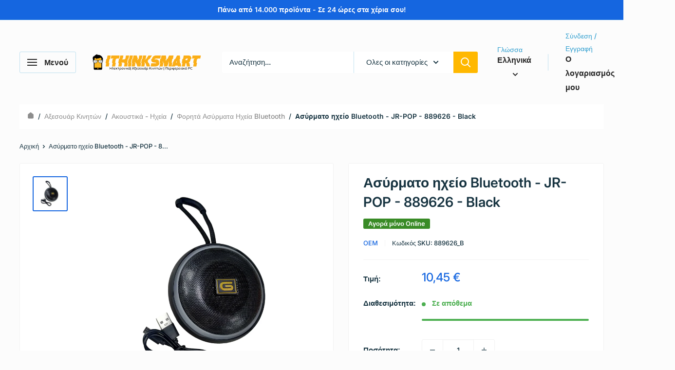

--- FILE ---
content_type: text/html; charset=utf-8
request_url: https://www.ithinksmart.gr/products/bluetooth-jr-pop-889626-black
body_size: 53840
content:
<!doctype html>

<html class="no-js" lang="el">
  <head>
    <meta charset="utf-8">
    <meta name="viewport" content="width=device-width, initial-scale=1.0, height=device-height, minimum-scale=1.0, maximum-scale=1.0">
    <meta name="theme-color" content="#1566e0">

    <title>Ασύρματο ηχείο Bluetooth - JR-POP - 889626 - Black</title><meta name="description" content="Ασύρματο ηχείο Bluetooth mini, με καθαρό, δυνατό ήχο και πρακτικό σχεδιασμό μικρού μεγέθους, ιδανικό για να μπορείτε να το έχετε παντού μαζί σας.Χαρακτηριστικά: Bluetooth, Ισχύς (RMS) 3W, Αυτονομία μπαταρίας(max): έως 4 ώρες, Φόρτιση μέσω USB (περιλαμβάνεται καλώδιο), Υποδοχές: AUX /3.5mm, USB, Λουράκι για εύκολη μεταφ"><link rel="canonical" href="https://www.ithinksmart.gr/products/bluetooth-jr-pop-889626-black"><link rel="shortcut icon" href="//www.ithinksmart.gr/cdn/shop/files/phonemanhead_96x96.png?v=1613781459" type="image/png"><link rel="preload" as="style" href="//www.ithinksmart.gr/cdn/shop/t/308/assets/theme.css?v=64896656854714595661767793104">
    <link rel="preload" as="script" href="//www.ithinksmart.gr/cdn/shop/t/308/assets/theme.js?v=100952596617660054121767793104">
    <link rel="preconnect" href="https://cdn.shopify.com">
    <link rel="preconnect" href="https://fonts.shopifycdn.com">
    <link rel="dns-prefetch" href="https://productreviews.shopifycdn.com">
    <link rel="dns-prefetch" href="https://ajax.googleapis.com">
    <link rel="dns-prefetch" href="https://maps.googleapis.com">
    <link rel="dns-prefetch" href="https://maps.gstatic.com">

    <meta property="og:type" content="product">
  <meta property="og:title" content="Ασύρματο ηχείο Bluetooth - JR-POP - 889626 - Black"><meta property="og:image" content="http://www.ithinksmart.gr/cdn/shop/files/Bluetooth_-_JR-POP_-_889626_-_Black_-_iThinksmart.gr-5874717.png?v=1732421646">
    <meta property="og:image:secure_url" content="https://www.ithinksmart.gr/cdn/shop/files/Bluetooth_-_JR-POP_-_889626_-_Black_-_iThinksmart.gr-5874717.png?v=1732421646">
    <meta property="og:image:width" content="800">
    <meta property="og:image:height" content="800">
    <meta property="product:availability" content="in stock"><meta property="product:price:amount" content="10,45">
  <meta property="product:price:currency" content="EUR"><meta property="og:description" content="Ασύρματο ηχείο Bluetooth mini, με καθαρό, δυνατό ήχο και πρακτικό σχεδιασμό μικρού μεγέθους, ιδανικό για να μπορείτε να το έχετε παντού μαζί σας.Χαρακτηριστικά: Bluetooth, Ισχύς (RMS) 3W, Αυτονομία μπαταρίας(max): έως 4 ώρες, Φόρτιση μέσω USB (περιλαμβάνεται καλώδιο), Υποδοχές: AUX /3.5mm, USB, Λουράκι για εύκολη μεταφ"><meta property="og:url" content="https://www.ithinksmart.gr/products/bluetooth-jr-pop-889626-black">
<meta property="og:site_name" content="iThinksmart.gr"><meta name="twitter:card" content="summary"><meta name="twitter:title" content="Ασύρματο ηχείο Bluetooth - JR-POP - 889626 - Black">
  <meta name="twitter:description" content="Ασύρματο ηχείο Bluetooth mini, με καθαρό, δυνατό ήχο και πρακτικό σχεδιασμό μικρού μεγέθους, ιδανικό για να μπορείτε να το έχετε παντού μαζί σας.Χαρακτηριστικά: Bluetooth, Ισχύς (RMS) 3W, Αυτονομία μπαταρίας(max): έως 4 ώρες, Φόρτιση μέσω USB (περιλαμβάνεται καλώδιο), Υποδοχές: AUX /3.5mm, USB, Λουράκι για εύκολη μεταφορά ή κρέμασμα με προστατευτικό σιλικόνης. Διαστάσεις: 8 x 2.5cm">
  <meta name="twitter:image" content="https://www.ithinksmart.gr/cdn/shop/files/Bluetooth_-_JR-POP_-_889626_-_Black_-_iThinksmart.gr-5874717_600x600_crop_center.png?v=1732421646">
    <link rel="preload" href="//www.ithinksmart.gr/cdn/fonts/inter/inter_n6.771af0474a71b3797eb38f3487d6fb79d43b6877.woff2" as="font" type="font/woff2" crossorigin><link rel="preload" href="//www.ithinksmart.gr/cdn/fonts/inter/inter_n5.d7101d5e168594dd06f56f290dd759fba5431d97.woff2" as="font" type="font/woff2" crossorigin><style>
  @font-face {
  font-family: Inter;
  font-weight: 600;
  font-style: normal;
  font-display: swap;
  src: url("//www.ithinksmart.gr/cdn/fonts/inter/inter_n6.771af0474a71b3797eb38f3487d6fb79d43b6877.woff2") format("woff2"),
       url("//www.ithinksmart.gr/cdn/fonts/inter/inter_n6.88c903d8f9e157d48b73b7777d0642925bcecde7.woff") format("woff");
}

  @font-face {
  font-family: Inter;
  font-weight: 500;
  font-style: normal;
  font-display: swap;
  src: url("//www.ithinksmart.gr/cdn/fonts/inter/inter_n5.d7101d5e168594dd06f56f290dd759fba5431d97.woff2") format("woff2"),
       url("//www.ithinksmart.gr/cdn/fonts/inter/inter_n5.5332a76bbd27da00474c136abb1ca3cbbf259068.woff") format("woff");
}

@font-face {
  font-family: Inter;
  font-weight: 600;
  font-style: normal;
  font-display: swap;
  src: url("//www.ithinksmart.gr/cdn/fonts/inter/inter_n6.771af0474a71b3797eb38f3487d6fb79d43b6877.woff2") format("woff2"),
       url("//www.ithinksmart.gr/cdn/fonts/inter/inter_n6.88c903d8f9e157d48b73b7777d0642925bcecde7.woff") format("woff");
}

@font-face {
  font-family: Inter;
  font-weight: 600;
  font-style: italic;
  font-display: swap;
  src: url("//www.ithinksmart.gr/cdn/fonts/inter/inter_i6.3bbe0fe1c7ee4f282f9c2e296f3e4401a48cbe19.woff2") format("woff2"),
       url("//www.ithinksmart.gr/cdn/fonts/inter/inter_i6.8bea21f57a10d5416ddf685e2c91682ec237876d.woff") format("woff");
}


  @font-face {
  font-family: Inter;
  font-weight: 700;
  font-style: normal;
  font-display: swap;
  src: url("//www.ithinksmart.gr/cdn/fonts/inter/inter_n7.02711e6b374660cfc7915d1afc1c204e633421e4.woff2") format("woff2"),
       url("//www.ithinksmart.gr/cdn/fonts/inter/inter_n7.6dab87426f6b8813070abd79972ceaf2f8d3b012.woff") format("woff");
}

  @font-face {
  font-family: Inter;
  font-weight: 500;
  font-style: italic;
  font-display: swap;
  src: url("//www.ithinksmart.gr/cdn/fonts/inter/inter_i5.4474f48e6ab2b1e01aa2b6d942dd27fa24f2d99f.woff2") format("woff2"),
       url("//www.ithinksmart.gr/cdn/fonts/inter/inter_i5.493dbd6ee8e49f4ad722ebb68d92f201af2c2f56.woff") format("woff");
}

  @font-face {
  font-family: Inter;
  font-weight: 700;
  font-style: italic;
  font-display: swap;
  src: url("//www.ithinksmart.gr/cdn/fonts/inter/inter_i7.b377bcd4cc0f160622a22d638ae7e2cd9b86ea4c.woff2") format("woff2"),
       url("//www.ithinksmart.gr/cdn/fonts/inter/inter_i7.7c69a6a34e3bb44fcf6f975857e13b9a9b25beb4.woff") format("woff");
}


  :root {
    --default-text-font-size : 15px;
    --base-text-font-size    : 15px;
    --heading-font-family    : Inter, sans-serif;
    --heading-font-weight    : 600;
    --heading-font-style     : normal;
    --text-font-family       : Inter, sans-serif;
    --text-font-weight       : 500;
    --text-font-style        : normal;
    --text-font-bolder-weight: 600;
    --text-link-decoration   : underline;

    --text-color               : #163340;
    --text-color-rgb           : 22, 51, 64;
    --heading-color            : #163340;
    --border-color             : #f2f2f2;
    --border-color-rgb         : 242, 242, 242;
    --form-border-color        : #e5e5e5;
    --accent-color             : #1566e0;
    --accent-color-rgb         : 21, 102, 224;
    --link-color               : #00badb;
    --link-color-hover         : #00798e;
    --background               : #fcfcfc;
    --secondary-background     : #ffffff;
    --secondary-background-rgb : 255, 255, 255;
    --accent-background        : rgba(21, 102, 224, 0.08);

    --input-background: #ffffff;

    --error-color       : #ff0000;
    --error-background  : rgba(255, 0, 0, 0.07);
    --success-color     : #00aa00;
    --success-background: rgba(0, 170, 0, 0.11);

    --primary-button-background      : #1566e0;
    --primary-button-background-rgb  : 21, 102, 224;
    --primary-button-text-color      : #f7f8f8;
    --secondary-button-background    : #ffb800;
    --secondary-button-background-rgb: 255, 184, 0;
    --secondary-button-text-color    : #252525;

    --header-background      : #fcfcfc;
    --header-text-color      : #252525;
    --header-light-text-color: #2f9ecf;
    --header-border-color    : rgba(47, 158, 207, 0.3);
    --header-accent-color    : #ffb800;

    --footer-background-color:    #f7f8f8;
    --footer-heading-text-color:  #191919;
    --footer-body-text-color:     #191919;
    --footer-body-text-color-rgb: 25, 25, 25;
    --footer-accent-color:        #1566e0;
    --footer-accent-color-rgb:    21, 102, 224;
    --footer-border:              none;
    
    --flickity-arrow-color: #bfbfbf;--product-on-sale-accent           : #ff0000;
    --product-on-sale-accent-rgb       : 255, 0, 0;
    --product-on-sale-color            : #ffffff;
    --product-in-stock-color           : #4caf50;
    --product-low-stock-color          : #ee0000;
    --product-sold-out-color           : #8a9297;
    --product-custom-label-1-background: #398b26;
    --product-custom-label-1-color     : #ffffff;
    --product-custom-label-2-background: #0a55c5;
    --product-custom-label-2-color     : #ffffff;
    --product-review-star-color        : #ffbd00;

    --mobile-container-gutter : 20px;
    --desktop-container-gutter: 40px;

    /* Shopify related variables */
    --payment-terms-background-color: #fcfcfc;
  }
</style>

<script>
  // IE11 does not have support for CSS variables, so we have to polyfill them
  if (!(((window || {}).CSS || {}).supports && window.CSS.supports('(--a: 0)'))) {
    const script = document.createElement('script');
    script.type = 'text/javascript';
    script.src = 'https://cdn.jsdelivr.net/npm/css-vars-ponyfill@2';
    script.onload = function() {
      cssVars({});
    };

    document.getElementsByTagName('head')[0].appendChild(script);
  }
</script>


    <script>window.performance && window.performance.mark && window.performance.mark('shopify.content_for_header.start');</script><meta name="google-site-verification" content="LKXLa2LmS4PXVEXmlCPCqU7rZkE9AuWCU4zQ2ciE88I">
<meta name="google-site-verification" content="CO7HXJ2kcX_TcHgAfkpz9O9x9KSHoWyBb4rNWCeMmcA">
<meta id="shopify-digital-wallet" name="shopify-digital-wallet" content="/4943173/digital_wallets/dialog">
<meta name="shopify-checkout-api-token" content="2f3dd7eeda8557f7761c5070c670b3a8">
<meta id="in-context-paypal-metadata" data-shop-id="4943173" data-venmo-supported="false" data-environment="production" data-locale="en_US" data-paypal-v4="true" data-currency="EUR">
<link rel="alternate" hreflang="x-default" href="https://www.ithinksmart.gr/products/bluetooth-jr-pop-889626-black">
<link rel="alternate" hreflang="el" href="https://www.ithinksmart.gr/products/bluetooth-jr-pop-889626-black">
<link rel="alternate" hreflang="en" href="https://www.ithinksmart.gr/en/products/bluetooth-jr-pop-889626-black">
<link rel="alternate" type="application/json+oembed" href="https://www.ithinksmart.gr/products/bluetooth-jr-pop-889626-black.oembed">
<script async="async" src="/checkouts/internal/preloads.js?locale=el-GR"></script>
<script id="shopify-features" type="application/json">{"accessToken":"2f3dd7eeda8557f7761c5070c670b3a8","betas":["rich-media-storefront-analytics"],"domain":"www.ithinksmart.gr","predictiveSearch":true,"shopId":4943173,"locale":"el"}</script>
<script>var Shopify = Shopify || {};
Shopify.shop = "ithinksmart.myshopify.com";
Shopify.locale = "el";
Shopify.currency = {"active":"EUR","rate":"1.0"};
Shopify.country = "GR";
Shopify.theme = {"name":"iThinksmart - Warehouse 6.8.0","id":191520833877,"schema_name":"Warehouse","schema_version":"6.8.0","theme_store_id":871,"role":"main"};
Shopify.theme.handle = "null";
Shopify.theme.style = {"id":null,"handle":null};
Shopify.cdnHost = "www.ithinksmart.gr/cdn";
Shopify.routes = Shopify.routes || {};
Shopify.routes.root = "/";</script>
<script type="module">!function(o){(o.Shopify=o.Shopify||{}).modules=!0}(window);</script>
<script>!function(o){function n(){var o=[];function n(){o.push(Array.prototype.slice.apply(arguments))}return n.q=o,n}var t=o.Shopify=o.Shopify||{};t.loadFeatures=n(),t.autoloadFeatures=n()}(window);</script>
<script id="shop-js-analytics" type="application/json">{"pageType":"product"}</script>
<script defer="defer" async type="module" src="//www.ithinksmart.gr/cdn/shopifycloud/shop-js/modules/v2/client.init-shop-cart-sync_CC7L8Qnx.el.esm.js"></script>
<script defer="defer" async type="module" src="//www.ithinksmart.gr/cdn/shopifycloud/shop-js/modules/v2/chunk.common_0YIJz8_w.esm.js"></script>
<script type="module">
  await import("//www.ithinksmart.gr/cdn/shopifycloud/shop-js/modules/v2/client.init-shop-cart-sync_CC7L8Qnx.el.esm.js");
await import("//www.ithinksmart.gr/cdn/shopifycloud/shop-js/modules/v2/chunk.common_0YIJz8_w.esm.js");

  window.Shopify.SignInWithShop?.initShopCartSync?.({"fedCMEnabled":true,"windoidEnabled":true});

</script>
<script>(function() {
  var isLoaded = false;
  function asyncLoad() {
    if (isLoaded) return;
    isLoaded = true;
    var urls = ["https:\/\/s.kk-resources.com\/leadtag.js?shop=ithinksmart.myshopify.com"];
    for (var i = 0; i < urls.length; i++) {
      var s = document.createElement('script');
      s.type = 'text/javascript';
      s.async = true;
      s.src = urls[i];
      var x = document.getElementsByTagName('script')[0];
      x.parentNode.insertBefore(s, x);
    }
  };
  if(window.attachEvent) {
    window.attachEvent('onload', asyncLoad);
  } else {
    window.addEventListener('load', asyncLoad, false);
  }
})();</script>
<script id="__st">var __st={"a":4943173,"offset":7200,"reqid":"a1088a5f-ea98-4322-84b2-c0ce10300ed1-1768406825","pageurl":"www.ithinksmart.gr\/products\/bluetooth-jr-pop-889626-black","u":"13e00fc9bfac","p":"product","rtyp":"product","rid":8949779759445};</script>
<script>window.ShopifyPaypalV4VisibilityTracking = true;</script>
<script id="captcha-bootstrap">!function(){'use strict';const t='contact',e='account',n='new_comment',o=[[t,t],['blogs',n],['comments',n],[t,'customer']],c=[[e,'customer_login'],[e,'guest_login'],[e,'recover_customer_password'],[e,'create_customer']],r=t=>t.map((([t,e])=>`form[action*='/${t}']:not([data-nocaptcha='true']) input[name='form_type'][value='${e}']`)).join(','),a=t=>()=>t?[...document.querySelectorAll(t)].map((t=>t.form)):[];function s(){const t=[...o],e=r(t);return a(e)}const i='password',u='form_key',d=['recaptcha-v3-token','g-recaptcha-response','h-captcha-response',i],f=()=>{try{return window.sessionStorage}catch{return}},m='__shopify_v',_=t=>t.elements[u];function p(t,e,n=!1){try{const o=window.sessionStorage,c=JSON.parse(o.getItem(e)),{data:r}=function(t){const{data:e,action:n}=t;return t[m]||n?{data:e,action:n}:{data:t,action:n}}(c);for(const[e,n]of Object.entries(r))t.elements[e]&&(t.elements[e].value=n);n&&o.removeItem(e)}catch(o){console.error('form repopulation failed',{error:o})}}const l='form_type',E='cptcha';function T(t){t.dataset[E]=!0}const w=window,h=w.document,L='Shopify',v='ce_forms',y='captcha';let A=!1;((t,e)=>{const n=(g='f06e6c50-85a8-45c8-87d0-21a2b65856fe',I='https://cdn.shopify.com/shopifycloud/storefront-forms-hcaptcha/ce_storefront_forms_captcha_hcaptcha.v1.5.2.iife.js',D={infoText:'Προστατεύεται με το hCaptcha',privacyText:'Απόρρητο',termsText:'Όροι'},(t,e,n)=>{const o=w[L][v],c=o.bindForm;if(c)return c(t,g,e,D).then(n);var r;o.q.push([[t,g,e,D],n]),r=I,A||(h.body.append(Object.assign(h.createElement('script'),{id:'captcha-provider',async:!0,src:r})),A=!0)});var g,I,D;w[L]=w[L]||{},w[L][v]=w[L][v]||{},w[L][v].q=[],w[L][y]=w[L][y]||{},w[L][y].protect=function(t,e){n(t,void 0,e),T(t)},Object.freeze(w[L][y]),function(t,e,n,w,h,L){const[v,y,A,g]=function(t,e,n){const i=e?o:[],u=t?c:[],d=[...i,...u],f=r(d),m=r(i),_=r(d.filter((([t,e])=>n.includes(e))));return[a(f),a(m),a(_),s()]}(w,h,L),I=t=>{const e=t.target;return e instanceof HTMLFormElement?e:e&&e.form},D=t=>v().includes(t);t.addEventListener('submit',(t=>{const e=I(t);if(!e)return;const n=D(e)&&!e.dataset.hcaptchaBound&&!e.dataset.recaptchaBound,o=_(e),c=g().includes(e)&&(!o||!o.value);(n||c)&&t.preventDefault(),c&&!n&&(function(t){try{if(!f())return;!function(t){const e=f();if(!e)return;const n=_(t);if(!n)return;const o=n.value;o&&e.removeItem(o)}(t);const e=Array.from(Array(32),(()=>Math.random().toString(36)[2])).join('');!function(t,e){_(t)||t.append(Object.assign(document.createElement('input'),{type:'hidden',name:u})),t.elements[u].value=e}(t,e),function(t,e){const n=f();if(!n)return;const o=[...t.querySelectorAll(`input[type='${i}']`)].map((({name:t})=>t)),c=[...d,...o],r={};for(const[a,s]of new FormData(t).entries())c.includes(a)||(r[a]=s);n.setItem(e,JSON.stringify({[m]:1,action:t.action,data:r}))}(t,e)}catch(e){console.error('failed to persist form',e)}}(e),e.submit())}));const S=(t,e)=>{t&&!t.dataset[E]&&(n(t,e.some((e=>e===t))),T(t))};for(const o of['focusin','change'])t.addEventListener(o,(t=>{const e=I(t);D(e)&&S(e,y())}));const B=e.get('form_key'),M=e.get(l),P=B&&M;t.addEventListener('DOMContentLoaded',(()=>{const t=y();if(P)for(const e of t)e.elements[l].value===M&&p(e,B);[...new Set([...A(),...v().filter((t=>'true'===t.dataset.shopifyCaptcha))])].forEach((e=>S(e,t)))}))}(h,new URLSearchParams(w.location.search),n,t,e,['guest_login'])})(!0,!0)}();</script>
<script integrity="sha256-4kQ18oKyAcykRKYeNunJcIwy7WH5gtpwJnB7kiuLZ1E=" data-source-attribution="shopify.loadfeatures" defer="defer" src="//www.ithinksmart.gr/cdn/shopifycloud/storefront/assets/storefront/load_feature-a0a9edcb.js" crossorigin="anonymous"></script>
<script data-source-attribution="shopify.dynamic_checkout.dynamic.init">var Shopify=Shopify||{};Shopify.PaymentButton=Shopify.PaymentButton||{isStorefrontPortableWallets:!0,init:function(){window.Shopify.PaymentButton.init=function(){};var t=document.createElement("script");t.src="https://www.ithinksmart.gr/cdn/shopifycloud/portable-wallets/latest/portable-wallets.el.js",t.type="module",document.head.appendChild(t)}};
</script>
<script data-source-attribution="shopify.dynamic_checkout.buyer_consent">
  function portableWalletsHideBuyerConsent(e){var t=document.getElementById("shopify-buyer-consent"),n=document.getElementById("shopify-subscription-policy-button");t&&n&&(t.classList.add("hidden"),t.setAttribute("aria-hidden","true"),n.removeEventListener("click",e))}function portableWalletsShowBuyerConsent(e){var t=document.getElementById("shopify-buyer-consent"),n=document.getElementById("shopify-subscription-policy-button");t&&n&&(t.classList.remove("hidden"),t.removeAttribute("aria-hidden"),n.addEventListener("click",e))}window.Shopify?.PaymentButton&&(window.Shopify.PaymentButton.hideBuyerConsent=portableWalletsHideBuyerConsent,window.Shopify.PaymentButton.showBuyerConsent=portableWalletsShowBuyerConsent);
</script>
<script>
  function portableWalletsCleanup(e){e&&e.src&&console.error("Failed to load portable wallets script "+e.src);var t=document.querySelectorAll("shopify-accelerated-checkout .shopify-payment-button__skeleton, shopify-accelerated-checkout-cart .wallet-cart-button__skeleton"),e=document.getElementById("shopify-buyer-consent");for(let e=0;e<t.length;e++)t[e].remove();e&&e.remove()}function portableWalletsNotLoadedAsModule(e){e instanceof ErrorEvent&&"string"==typeof e.message&&e.message.includes("import.meta")&&"string"==typeof e.filename&&e.filename.includes("portable-wallets")&&(window.removeEventListener("error",portableWalletsNotLoadedAsModule),window.Shopify.PaymentButton.failedToLoad=e,"loading"===document.readyState?document.addEventListener("DOMContentLoaded",window.Shopify.PaymentButton.init):window.Shopify.PaymentButton.init())}window.addEventListener("error",portableWalletsNotLoadedAsModule);
</script>

<script type="module" src="https://www.ithinksmart.gr/cdn/shopifycloud/portable-wallets/latest/portable-wallets.el.js" onError="portableWalletsCleanup(this)" crossorigin="anonymous"></script>
<script nomodule>
  document.addEventListener("DOMContentLoaded", portableWalletsCleanup);
</script>

<script id='scb4127' type='text/javascript' async='' src='https://www.ithinksmart.gr/cdn/shopifycloud/privacy-banner/storefront-banner.js'></script><link id="shopify-accelerated-checkout-styles" rel="stylesheet" media="screen" href="https://www.ithinksmart.gr/cdn/shopifycloud/portable-wallets/latest/accelerated-checkout-backwards-compat.css" crossorigin="anonymous">
<style id="shopify-accelerated-checkout-cart">
        #shopify-buyer-consent {
  margin-top: 1em;
  display: inline-block;
  width: 100%;
}

#shopify-buyer-consent.hidden {
  display: none;
}

#shopify-subscription-policy-button {
  background: none;
  border: none;
  padding: 0;
  text-decoration: underline;
  font-size: inherit;
  cursor: pointer;
}

#shopify-subscription-policy-button::before {
  box-shadow: none;
}

      </style>

<script>window.performance && window.performance.mark && window.performance.mark('shopify.content_for_header.end');</script>

    <link rel="stylesheet" href="//www.ithinksmart.gr/cdn/shop/t/308/assets/theme.css?v=64896656854714595661767793104">

    <script type="application/ld+json">{"@context":"http:\/\/schema.org\/","@id":"\/products\/bluetooth-jr-pop-889626-black#product","@type":"Product","brand":{"@type":"Brand","name":"OEM"},"category":"ΕΙΔΗ ΤΕΧΝΟΛΟΓΙΑΣ\u003eΡαδιόφωνα \u0026 Ηχεία\u003eΗχεία Bluetooth","description":"Ασύρματο ηχείο Bluetooth mini, με καθαρό, δυνατό ήχο και πρακτικό σχεδιασμό μικρού μεγέθους, ιδανικό για να μπορείτε να το έχετε παντού μαζί σας.Χαρακτηριστικά: Bluetooth, Ισχύς (RMS) 3W, Αυτονομία μπαταρίας(max): έως 4 ώρες, Φόρτιση μέσω USB (περιλαμβάνεται καλώδιο), Υποδοχές: AUX \/3.5mm, USB, Λουράκι για εύκολη μεταφορά ή κρέμασμα με προστατευτικό σιλικόνης. Διαστάσεις: 8 x 2.5cm","gtin":"6217924889626","image":"https:\/\/www.ithinksmart.gr\/cdn\/shop\/files\/Bluetooth_-_JR-POP_-_889626_-_Black_-_iThinksmart.gr-5874717.png?v=1732421646\u0026width=1920","name":"Ασύρματο ηχείο Bluetooth - JR-POP - 889626 - Black","offers":{"@id":"\/products\/bluetooth-jr-pop-889626-black?variant=47822047707477#offer","@type":"Offer","availability":"http:\/\/schema.org\/InStock","price":"10.45","priceCurrency":"EUR","url":"https:\/\/www.ithinksmart.gr\/products\/bluetooth-jr-pop-889626-black?variant=47822047707477"},"sku":"889626_B","url":"https:\/\/www.ithinksmart.gr\/products\/bluetooth-jr-pop-889626-black"}</script><script type="application/ld+json">
  {
    "@context": "https://schema.org",
    "@type": "BreadcrumbList",
    "itemListElement": [{
        "@type": "ListItem",
        "position": 1,
        "name": "Αρχική",
        "item": "https://www.ithinksmart.gr"
      },{
            "@type": "ListItem",
            "position": 2,
            "name": "Ασύρματο ηχείο Bluetooth - JR-POP - 889626 - Black",
            "item": "https://www.ithinksmart.gr/products/bluetooth-jr-pop-889626-black"
          }]
  }
</script>

    <script>
      // This allows to expose several variables to the global scope, to be used in scripts
      window.theme = {
        pageType: "product",
        cartCount: 0,
        moneyFormat: "{{ amount_with_comma_separator }} €",
        moneyWithCurrencyFormat: "€{{ amount_with_comma_separator }} EUR",
        currencyCodeEnabled: false,
        showDiscount: true,
        discountMode: "percentage",
        cartType: "drawer"
      };

      window.routes = {
        rootUrl: "\/",
        rootUrlWithoutSlash: '',
        cartUrl: "\/cart",
        cartAddUrl: "\/cart\/add",
        cartChangeUrl: "\/cart\/change",
        searchUrl: "\/search",
        productRecommendationsUrl: "\/recommendations\/products"
      };

      window.languages = {
        productRegularPrice: "Κανονική τιμή",
        productSalePrice: "Τιμή πώλησης",
        collectionOnSaleLabel: "Έκπτωση {{savings}}",
        productFormUnavailable: "Μη διαθέσιμο",
        productFormAddToCart: "Προσθήκη στο καλάθι",
        productFormPreOrder: "Προπαραγγελία",
        productFormSoldOut: "Εξαντλημένα",
        productAdded: "Το προϊόν προστέθηκε στο καλάθι σας",
        productAddedShort: "Προστέθηκε!",
        shippingEstimatorNoResults: "Δεν βρέθηκε αποστολή για τη διεύθυνσή σας.",
        shippingEstimatorOneResult: "Υπάρχει μία χρέωση αποστολής για τη διεύθυνσή σας:",
        shippingEstimatorMultipleResults: "Υπάρχουν {{count}} χρεώσεις αποστολής για τη διεύθυνσή σας:",
        shippingEstimatorErrors: "Υπάρχουν μερικά λάθη:"
      };

      document.documentElement.className = document.documentElement.className.replace('no-js', 'js');
    </script><script src="//www.ithinksmart.gr/cdn/shop/t/308/assets/theme.js?v=100952596617660054121767793104" defer></script>
    <script src="//www.ithinksmart.gr/cdn/shop/t/308/assets/custom.js?v=102476495355921946141767793104" defer></script><script>
        (function () {
          window.onpageshow = function() {
            // We force re-freshing the cart content onpageshow, as most browsers will serve a cache copy when hitting the
            // back button, which cause staled data
            document.documentElement.dispatchEvent(new CustomEvent('cart:refresh', {
              bubbles: true,
              detail: {scrollToTop: false}
            }));
          };
        })();
      </script><script src="https://cdn.shopify.com/extensions/a5e66d15-6775-4b6f-92d1-96849db4196f/box-now-27/assets/box_now_cart_drawer.js" type="text/javascript" defer="defer"></script>
<link href="https://cdn.shopify.com/extensions/a5e66d15-6775-4b6f-92d1-96849db4196f/box-now-27/assets/box_now_cart_drawer.css" rel="stylesheet" type="text/css" media="all">
<script src="https://cdn.shopify.com/extensions/6da6ffdd-cf2b-4a18-80e5-578ff81399ca/klarna-on-site-messaging-33/assets/index.js" type="text/javascript" defer="defer"></script>
<link href="https://monorail-edge.shopifysvc.com" rel="dns-prefetch">
<script>(function(){if ("sendBeacon" in navigator && "performance" in window) {try {var session_token_from_headers = performance.getEntriesByType('navigation')[0].serverTiming.find(x => x.name == '_s').description;} catch {var session_token_from_headers = undefined;}var session_cookie_matches = document.cookie.match(/_shopify_s=([^;]*)/);var session_token_from_cookie = session_cookie_matches && session_cookie_matches.length === 2 ? session_cookie_matches[1] : "";var session_token = session_token_from_headers || session_token_from_cookie || "";function handle_abandonment_event(e) {var entries = performance.getEntries().filter(function(entry) {return /monorail-edge.shopifysvc.com/.test(entry.name);});if (!window.abandonment_tracked && entries.length === 0) {window.abandonment_tracked = true;var currentMs = Date.now();var navigation_start = performance.timing.navigationStart;var payload = {shop_id: 4943173,url: window.location.href,navigation_start,duration: currentMs - navigation_start,session_token,page_type: "product"};window.navigator.sendBeacon("https://monorail-edge.shopifysvc.com/v1/produce", JSON.stringify({schema_id: "online_store_buyer_site_abandonment/1.1",payload: payload,metadata: {event_created_at_ms: currentMs,event_sent_at_ms: currentMs}}));}}window.addEventListener('pagehide', handle_abandonment_event);}}());</script>
<script id="web-pixels-manager-setup">(function e(e,d,r,n,o){if(void 0===o&&(o={}),!Boolean(null===(a=null===(i=window.Shopify)||void 0===i?void 0:i.analytics)||void 0===a?void 0:a.replayQueue)){var i,a;window.Shopify=window.Shopify||{};var t=window.Shopify;t.analytics=t.analytics||{};var s=t.analytics;s.replayQueue=[],s.publish=function(e,d,r){return s.replayQueue.push([e,d,r]),!0};try{self.performance.mark("wpm:start")}catch(e){}var l=function(){var e={modern:/Edge?\/(1{2}[4-9]|1[2-9]\d|[2-9]\d{2}|\d{4,})\.\d+(\.\d+|)|Firefox\/(1{2}[4-9]|1[2-9]\d|[2-9]\d{2}|\d{4,})\.\d+(\.\d+|)|Chrom(ium|e)\/(9{2}|\d{3,})\.\d+(\.\d+|)|(Maci|X1{2}).+ Version\/(15\.\d+|(1[6-9]|[2-9]\d|\d{3,})\.\d+)([,.]\d+|)( \(\w+\)|)( Mobile\/\w+|) Safari\/|Chrome.+OPR\/(9{2}|\d{3,})\.\d+\.\d+|(CPU[ +]OS|iPhone[ +]OS|CPU[ +]iPhone|CPU IPhone OS|CPU iPad OS)[ +]+(15[._]\d+|(1[6-9]|[2-9]\d|\d{3,})[._]\d+)([._]\d+|)|Android:?[ /-](13[3-9]|1[4-9]\d|[2-9]\d{2}|\d{4,})(\.\d+|)(\.\d+|)|Android.+Firefox\/(13[5-9]|1[4-9]\d|[2-9]\d{2}|\d{4,})\.\d+(\.\d+|)|Android.+Chrom(ium|e)\/(13[3-9]|1[4-9]\d|[2-9]\d{2}|\d{4,})\.\d+(\.\d+|)|SamsungBrowser\/([2-9]\d|\d{3,})\.\d+/,legacy:/Edge?\/(1[6-9]|[2-9]\d|\d{3,})\.\d+(\.\d+|)|Firefox\/(5[4-9]|[6-9]\d|\d{3,})\.\d+(\.\d+|)|Chrom(ium|e)\/(5[1-9]|[6-9]\d|\d{3,})\.\d+(\.\d+|)([\d.]+$|.*Safari\/(?![\d.]+ Edge\/[\d.]+$))|(Maci|X1{2}).+ Version\/(10\.\d+|(1[1-9]|[2-9]\d|\d{3,})\.\d+)([,.]\d+|)( \(\w+\)|)( Mobile\/\w+|) Safari\/|Chrome.+OPR\/(3[89]|[4-9]\d|\d{3,})\.\d+\.\d+|(CPU[ +]OS|iPhone[ +]OS|CPU[ +]iPhone|CPU IPhone OS|CPU iPad OS)[ +]+(10[._]\d+|(1[1-9]|[2-9]\d|\d{3,})[._]\d+)([._]\d+|)|Android:?[ /-](13[3-9]|1[4-9]\d|[2-9]\d{2}|\d{4,})(\.\d+|)(\.\d+|)|Mobile Safari.+OPR\/([89]\d|\d{3,})\.\d+\.\d+|Android.+Firefox\/(13[5-9]|1[4-9]\d|[2-9]\d{2}|\d{4,})\.\d+(\.\d+|)|Android.+Chrom(ium|e)\/(13[3-9]|1[4-9]\d|[2-9]\d{2}|\d{4,})\.\d+(\.\d+|)|Android.+(UC? ?Browser|UCWEB|U3)[ /]?(15\.([5-9]|\d{2,})|(1[6-9]|[2-9]\d|\d{3,})\.\d+)\.\d+|SamsungBrowser\/(5\.\d+|([6-9]|\d{2,})\.\d+)|Android.+MQ{2}Browser\/(14(\.(9|\d{2,})|)|(1[5-9]|[2-9]\d|\d{3,})(\.\d+|))(\.\d+|)|K[Aa][Ii]OS\/(3\.\d+|([4-9]|\d{2,})\.\d+)(\.\d+|)/},d=e.modern,r=e.legacy,n=navigator.userAgent;return n.match(d)?"modern":n.match(r)?"legacy":"unknown"}(),u="modern"===l?"modern":"legacy",c=(null!=n?n:{modern:"",legacy:""})[u],f=function(e){return[e.baseUrl,"/wpm","/b",e.hashVersion,"modern"===e.buildTarget?"m":"l",".js"].join("")}({baseUrl:d,hashVersion:r,buildTarget:u}),m=function(e){var d=e.version,r=e.bundleTarget,n=e.surface,o=e.pageUrl,i=e.monorailEndpoint;return{emit:function(e){var a=e.status,t=e.errorMsg,s=(new Date).getTime(),l=JSON.stringify({metadata:{event_sent_at_ms:s},events:[{schema_id:"web_pixels_manager_load/3.1",payload:{version:d,bundle_target:r,page_url:o,status:a,surface:n,error_msg:t},metadata:{event_created_at_ms:s}}]});if(!i)return console&&console.warn&&console.warn("[Web Pixels Manager] No Monorail endpoint provided, skipping logging."),!1;try{return self.navigator.sendBeacon.bind(self.navigator)(i,l)}catch(e){}var u=new XMLHttpRequest;try{return u.open("POST",i,!0),u.setRequestHeader("Content-Type","text/plain"),u.send(l),!0}catch(e){return console&&console.warn&&console.warn("[Web Pixels Manager] Got an unhandled error while logging to Monorail."),!1}}}}({version:r,bundleTarget:l,surface:e.surface,pageUrl:self.location.href,monorailEndpoint:e.monorailEndpoint});try{o.browserTarget=l,function(e){var d=e.src,r=e.async,n=void 0===r||r,o=e.onload,i=e.onerror,a=e.sri,t=e.scriptDataAttributes,s=void 0===t?{}:t,l=document.createElement("script"),u=document.querySelector("head"),c=document.querySelector("body");if(l.async=n,l.src=d,a&&(l.integrity=a,l.crossOrigin="anonymous"),s)for(var f in s)if(Object.prototype.hasOwnProperty.call(s,f))try{l.dataset[f]=s[f]}catch(e){}if(o&&l.addEventListener("load",o),i&&l.addEventListener("error",i),u)u.appendChild(l);else{if(!c)throw new Error("Did not find a head or body element to append the script");c.appendChild(l)}}({src:f,async:!0,onload:function(){if(!function(){var e,d;return Boolean(null===(d=null===(e=window.Shopify)||void 0===e?void 0:e.analytics)||void 0===d?void 0:d.initialized)}()){var d=window.webPixelsManager.init(e)||void 0;if(d){var r=window.Shopify.analytics;r.replayQueue.forEach((function(e){var r=e[0],n=e[1],o=e[2];d.publishCustomEvent(r,n,o)})),r.replayQueue=[],r.publish=d.publishCustomEvent,r.visitor=d.visitor,r.initialized=!0}}},onerror:function(){return m.emit({status:"failed",errorMsg:"".concat(f," has failed to load")})},sri:function(e){var d=/^sha384-[A-Za-z0-9+/=]+$/;return"string"==typeof e&&d.test(e)}(c)?c:"",scriptDataAttributes:o}),m.emit({status:"loading"})}catch(e){m.emit({status:"failed",errorMsg:(null==e?void 0:e.message)||"Unknown error"})}}})({shopId: 4943173,storefrontBaseUrl: "https://www.ithinksmart.gr",extensionsBaseUrl: "https://extensions.shopifycdn.com/cdn/shopifycloud/web-pixels-manager",monorailEndpoint: "https://monorail-edge.shopifysvc.com/unstable/produce_batch",surface: "storefront-renderer",enabledBetaFlags: ["2dca8a86","a0d5f9d2"],webPixelsConfigList: [{"id":"2889810261","configuration":"{\"pixelCode\":\"D3ANO0RC77UCJBA4AHF0\"}","eventPayloadVersion":"v1","runtimeContext":"STRICT","scriptVersion":"22e92c2ad45662f435e4801458fb78cc","type":"APP","apiClientId":4383523,"privacyPurposes":["ANALYTICS","MARKETING","SALE_OF_DATA"],"dataSharingAdjustments":{"protectedCustomerApprovalScopes":["read_customer_address","read_customer_email","read_customer_name","read_customer_personal_data","read_customer_phone"]}},{"id":"1914339669","configuration":"{\"config\":\"{\\\"google_tag_ids\\\":[\\\"G-43QEJ0GFEV\\\",\\\"AW-16913362853\\\",\\\"GT-NGK5DC4Z\\\"],\\\"target_country\\\":\\\"GR\\\",\\\"gtag_events\\\":[{\\\"type\\\":\\\"begin_checkout\\\",\\\"action_label\\\":[\\\"G-43QEJ0GFEV\\\",\\\"AW-16913362853\\\/99qSCPPylbUaEKXf9YA_\\\"]},{\\\"type\\\":\\\"search\\\",\\\"action_label\\\":[\\\"G-43QEJ0GFEV\\\",\\\"AW-16913362853\\\/LvkGCP_ylbUaEKXf9YA_\\\"]},{\\\"type\\\":\\\"view_item\\\",\\\"action_label\\\":[\\\"G-43QEJ0GFEV\\\",\\\"AW-16913362853\\\/kAQtCPzylbUaEKXf9YA_\\\",\\\"MC-8CPRSREWHP\\\"]},{\\\"type\\\":\\\"purchase\\\",\\\"action_label\\\":[\\\"G-43QEJ0GFEV\\\",\\\"AW-16913362853\\\/gmIRCPDylbUaEKXf9YA_\\\",\\\"MC-8CPRSREWHP\\\"]},{\\\"type\\\":\\\"page_view\\\",\\\"action_label\\\":[\\\"G-43QEJ0GFEV\\\",\\\"AW-16913362853\\\/eeIFCPnylbUaEKXf9YA_\\\",\\\"MC-8CPRSREWHP\\\"]},{\\\"type\\\":\\\"add_payment_info\\\",\\\"action_label\\\":[\\\"G-43QEJ0GFEV\\\",\\\"AW-16913362853\\\/_UZeCILzlbUaEKXf9YA_\\\"]},{\\\"type\\\":\\\"add_to_cart\\\",\\\"action_label\\\":[\\\"G-43QEJ0GFEV\\\",\\\"AW-16913362853\\\/deKhCPbylbUaEKXf9YA_\\\"]}],\\\"enable_monitoring_mode\\\":false}\"}","eventPayloadVersion":"v1","runtimeContext":"OPEN","scriptVersion":"b2a88bafab3e21179ed38636efcd8a93","type":"APP","apiClientId":1780363,"privacyPurposes":[],"dataSharingAdjustments":{"protectedCustomerApprovalScopes":["read_customer_address","read_customer_email","read_customer_name","read_customer_personal_data","read_customer_phone"]}},{"id":"1555038549","configuration":"{\"accountID\":\"82f25811-b8d7-463e-980a-687c6e4ebc88\"}","eventPayloadVersion":"v1","runtimeContext":"STRICT","scriptVersion":"d0369370d97f2cca6d5c273406637796","type":"APP","apiClientId":5433881,"privacyPurposes":["ANALYTICS","MARKETING","SALE_OF_DATA"],"dataSharingAdjustments":{"protectedCustomerApprovalScopes":["read_customer_email","read_customer_name","read_customer_personal_data"]}},{"id":"409403733","configuration":"{\"pixel_id\":\"1688594021413754\",\"pixel_type\":\"facebook_pixel\",\"metaapp_system_user_token\":\"-\"}","eventPayloadVersion":"v1","runtimeContext":"OPEN","scriptVersion":"ca16bc87fe92b6042fbaa3acc2fbdaa6","type":"APP","apiClientId":2329312,"privacyPurposes":["ANALYTICS","MARKETING","SALE_OF_DATA"],"dataSharingAdjustments":{"protectedCustomerApprovalScopes":["read_customer_address","read_customer_email","read_customer_name","read_customer_personal_data","read_customer_phone"]}},{"id":"203096405","configuration":"{\"tagID\":\"2612362972473\"}","eventPayloadVersion":"v1","runtimeContext":"STRICT","scriptVersion":"18031546ee651571ed29edbe71a3550b","type":"APP","apiClientId":3009811,"privacyPurposes":["ANALYTICS","MARKETING","SALE_OF_DATA"],"dataSharingAdjustments":{"protectedCustomerApprovalScopes":["read_customer_address","read_customer_email","read_customer_name","read_customer_personal_data","read_customer_phone"]}},{"id":"193790293","eventPayloadVersion":"v1","runtimeContext":"LAX","scriptVersion":"1","type":"CUSTOM","privacyPurposes":["ANALYTICS"],"name":"Google Analytics tag (migrated)"},{"id":"shopify-app-pixel","configuration":"{}","eventPayloadVersion":"v1","runtimeContext":"STRICT","scriptVersion":"0450","apiClientId":"shopify-pixel","type":"APP","privacyPurposes":["ANALYTICS","MARKETING"]},{"id":"shopify-custom-pixel","eventPayloadVersion":"v1","runtimeContext":"LAX","scriptVersion":"0450","apiClientId":"shopify-pixel","type":"CUSTOM","privacyPurposes":["ANALYTICS","MARKETING"]}],isMerchantRequest: false,initData: {"shop":{"name":"iThinksmart.gr","paymentSettings":{"currencyCode":"EUR"},"myshopifyDomain":"ithinksmart.myshopify.com","countryCode":"GR","storefrontUrl":"https:\/\/www.ithinksmart.gr"},"customer":null,"cart":null,"checkout":null,"productVariants":[{"price":{"amount":10.45,"currencyCode":"EUR"},"product":{"title":"Ασύρματο ηχείο Bluetooth - JR-POP - 889626 - Black","vendor":"OEM","id":"8949779759445","untranslatedTitle":"Ασύρματο ηχείο Bluetooth - JR-POP - 889626 - Black","url":"\/products\/bluetooth-jr-pop-889626-black","type":"ΕΙΔΗ ΤΕΧΝΟΛΟΓΙΑΣ\u003eΡαδιόφωνα \u0026 Ηχεία\u003eΗχεία Bluetooth"},"id":"47822047707477","image":{"src":"\/\/www.ithinksmart.gr\/cdn\/shop\/files\/Bluetooth_-_JR-POP_-_889626_-_Black_-_iThinksmart.gr-5874717.png?v=1732421646"},"sku":"889626_B","title":"Default Title","untranslatedTitle":"Default Title"}],"purchasingCompany":null},},"https://www.ithinksmart.gr/cdn","7cecd0b6w90c54c6cpe92089d5m57a67346",{"modern":"","legacy":""},{"shopId":"4943173","storefrontBaseUrl":"https:\/\/www.ithinksmart.gr","extensionBaseUrl":"https:\/\/extensions.shopifycdn.com\/cdn\/shopifycloud\/web-pixels-manager","surface":"storefront-renderer","enabledBetaFlags":"[\"2dca8a86\", \"a0d5f9d2\"]","isMerchantRequest":"false","hashVersion":"7cecd0b6w90c54c6cpe92089d5m57a67346","publish":"custom","events":"[[\"page_viewed\",{}],[\"product_viewed\",{\"productVariant\":{\"price\":{\"amount\":10.45,\"currencyCode\":\"EUR\"},\"product\":{\"title\":\"Ασύρματο ηχείο Bluetooth - JR-POP - 889626 - Black\",\"vendor\":\"OEM\",\"id\":\"8949779759445\",\"untranslatedTitle\":\"Ασύρματο ηχείο Bluetooth - JR-POP - 889626 - Black\",\"url\":\"\/products\/bluetooth-jr-pop-889626-black\",\"type\":\"ΕΙΔΗ ΤΕΧΝΟΛΟΓΙΑΣ\u003eΡαδιόφωνα \u0026 Ηχεία\u003eΗχεία Bluetooth\"},\"id\":\"47822047707477\",\"image\":{\"src\":\"\/\/www.ithinksmart.gr\/cdn\/shop\/files\/Bluetooth_-_JR-POP_-_889626_-_Black_-_iThinksmart.gr-5874717.png?v=1732421646\"},\"sku\":\"889626_B\",\"title\":\"Default Title\",\"untranslatedTitle\":\"Default Title\"}}]]"});</script><script>
  window.ShopifyAnalytics = window.ShopifyAnalytics || {};
  window.ShopifyAnalytics.meta = window.ShopifyAnalytics.meta || {};
  window.ShopifyAnalytics.meta.currency = 'EUR';
  var meta = {"product":{"id":8949779759445,"gid":"gid:\/\/shopify\/Product\/8949779759445","vendor":"OEM","type":"ΕΙΔΗ ΤΕΧΝΟΛΟΓΙΑΣ\u003eΡαδιόφωνα \u0026 Ηχεία\u003eΗχεία Bluetooth","handle":"bluetooth-jr-pop-889626-black","variants":[{"id":47822047707477,"price":1045,"name":"Ασύρματο ηχείο Bluetooth - JR-POP - 889626 - Black","public_title":null,"sku":"889626_B"}],"remote":false},"page":{"pageType":"product","resourceType":"product","resourceId":8949779759445,"requestId":"a1088a5f-ea98-4322-84b2-c0ce10300ed1-1768406825"}};
  for (var attr in meta) {
    window.ShopifyAnalytics.meta[attr] = meta[attr];
  }
</script>
<script class="analytics">
  (function () {
    var customDocumentWrite = function(content) {
      var jquery = null;

      if (window.jQuery) {
        jquery = window.jQuery;
      } else if (window.Checkout && window.Checkout.$) {
        jquery = window.Checkout.$;
      }

      if (jquery) {
        jquery('body').append(content);
      }
    };

    var hasLoggedConversion = function(token) {
      if (token) {
        return document.cookie.indexOf('loggedConversion=' + token) !== -1;
      }
      return false;
    }

    var setCookieIfConversion = function(token) {
      if (token) {
        var twoMonthsFromNow = new Date(Date.now());
        twoMonthsFromNow.setMonth(twoMonthsFromNow.getMonth() + 2);

        document.cookie = 'loggedConversion=' + token + '; expires=' + twoMonthsFromNow;
      }
    }

    var trekkie = window.ShopifyAnalytics.lib = window.trekkie = window.trekkie || [];
    if (trekkie.integrations) {
      return;
    }
    trekkie.methods = [
      'identify',
      'page',
      'ready',
      'track',
      'trackForm',
      'trackLink'
    ];
    trekkie.factory = function(method) {
      return function() {
        var args = Array.prototype.slice.call(arguments);
        args.unshift(method);
        trekkie.push(args);
        return trekkie;
      };
    };
    for (var i = 0; i < trekkie.methods.length; i++) {
      var key = trekkie.methods[i];
      trekkie[key] = trekkie.factory(key);
    }
    trekkie.load = function(config) {
      trekkie.config = config || {};
      trekkie.config.initialDocumentCookie = document.cookie;
      var first = document.getElementsByTagName('script')[0];
      var script = document.createElement('script');
      script.type = 'text/javascript';
      script.onerror = function(e) {
        var scriptFallback = document.createElement('script');
        scriptFallback.type = 'text/javascript';
        scriptFallback.onerror = function(error) {
                var Monorail = {
      produce: function produce(monorailDomain, schemaId, payload) {
        var currentMs = new Date().getTime();
        var event = {
          schema_id: schemaId,
          payload: payload,
          metadata: {
            event_created_at_ms: currentMs,
            event_sent_at_ms: currentMs
          }
        };
        return Monorail.sendRequest("https://" + monorailDomain + "/v1/produce", JSON.stringify(event));
      },
      sendRequest: function sendRequest(endpointUrl, payload) {
        // Try the sendBeacon API
        if (window && window.navigator && typeof window.navigator.sendBeacon === 'function' && typeof window.Blob === 'function' && !Monorail.isIos12()) {
          var blobData = new window.Blob([payload], {
            type: 'text/plain'
          });

          if (window.navigator.sendBeacon(endpointUrl, blobData)) {
            return true;
          } // sendBeacon was not successful

        } // XHR beacon

        var xhr = new XMLHttpRequest();

        try {
          xhr.open('POST', endpointUrl);
          xhr.setRequestHeader('Content-Type', 'text/plain');
          xhr.send(payload);
        } catch (e) {
          console.log(e);
        }

        return false;
      },
      isIos12: function isIos12() {
        return window.navigator.userAgent.lastIndexOf('iPhone; CPU iPhone OS 12_') !== -1 || window.navigator.userAgent.lastIndexOf('iPad; CPU OS 12_') !== -1;
      }
    };
    Monorail.produce('monorail-edge.shopifysvc.com',
      'trekkie_storefront_load_errors/1.1',
      {shop_id: 4943173,
      theme_id: 191520833877,
      app_name: "storefront",
      context_url: window.location.href,
      source_url: "//www.ithinksmart.gr/cdn/s/trekkie.storefront.55c6279c31a6628627b2ba1c5ff367020da294e2.min.js"});

        };
        scriptFallback.async = true;
        scriptFallback.src = '//www.ithinksmart.gr/cdn/s/trekkie.storefront.55c6279c31a6628627b2ba1c5ff367020da294e2.min.js';
        first.parentNode.insertBefore(scriptFallback, first);
      };
      script.async = true;
      script.src = '//www.ithinksmart.gr/cdn/s/trekkie.storefront.55c6279c31a6628627b2ba1c5ff367020da294e2.min.js';
      first.parentNode.insertBefore(script, first);
    };
    trekkie.load(
      {"Trekkie":{"appName":"storefront","development":false,"defaultAttributes":{"shopId":4943173,"isMerchantRequest":null,"themeId":191520833877,"themeCityHash":"17995851081621537232","contentLanguage":"el","currency":"EUR","eventMetadataId":"889ba1de-1c25-4717-a680-a01ce5b827cd"},"isServerSideCookieWritingEnabled":true,"monorailRegion":"shop_domain","enabledBetaFlags":["65f19447"]},"Session Attribution":{},"S2S":{"facebookCapiEnabled":true,"source":"trekkie-storefront-renderer","apiClientId":580111}}
    );

    var loaded = false;
    trekkie.ready(function() {
      if (loaded) return;
      loaded = true;

      window.ShopifyAnalytics.lib = window.trekkie;

      var originalDocumentWrite = document.write;
      document.write = customDocumentWrite;
      try { window.ShopifyAnalytics.merchantGoogleAnalytics.call(this); } catch(error) {};
      document.write = originalDocumentWrite;

      window.ShopifyAnalytics.lib.page(null,{"pageType":"product","resourceType":"product","resourceId":8949779759445,"requestId":"a1088a5f-ea98-4322-84b2-c0ce10300ed1-1768406825","shopifyEmitted":true});

      var match = window.location.pathname.match(/checkouts\/(.+)\/(thank_you|post_purchase)/)
      var token = match? match[1]: undefined;
      if (!hasLoggedConversion(token)) {
        setCookieIfConversion(token);
        window.ShopifyAnalytics.lib.track("Viewed Product",{"currency":"EUR","variantId":47822047707477,"productId":8949779759445,"productGid":"gid:\/\/shopify\/Product\/8949779759445","name":"Ασύρματο ηχείο Bluetooth - JR-POP - 889626 - Black","price":"10.45","sku":"889626_B","brand":"OEM","variant":null,"category":"ΕΙΔΗ ΤΕΧΝΟΛΟΓΙΑΣ\u003eΡαδιόφωνα \u0026 Ηχεία\u003eΗχεία Bluetooth","nonInteraction":true,"remote":false},undefined,undefined,{"shopifyEmitted":true});
      window.ShopifyAnalytics.lib.track("monorail:\/\/trekkie_storefront_viewed_product\/1.1",{"currency":"EUR","variantId":47822047707477,"productId":8949779759445,"productGid":"gid:\/\/shopify\/Product\/8949779759445","name":"Ασύρματο ηχείο Bluetooth - JR-POP - 889626 - Black","price":"10.45","sku":"889626_B","brand":"OEM","variant":null,"category":"ΕΙΔΗ ΤΕΧΝΟΛΟΓΙΑΣ\u003eΡαδιόφωνα \u0026 Ηχεία\u003eΗχεία Bluetooth","nonInteraction":true,"remote":false,"referer":"https:\/\/www.ithinksmart.gr\/products\/bluetooth-jr-pop-889626-black"});
      }
    });


        var eventsListenerScript = document.createElement('script');
        eventsListenerScript.async = true;
        eventsListenerScript.src = "//www.ithinksmart.gr/cdn/shopifycloud/storefront/assets/shop_events_listener-3da45d37.js";
        document.getElementsByTagName('head')[0].appendChild(eventsListenerScript);

})();</script>
  <script>
  if (!window.ga || (window.ga && typeof window.ga !== 'function')) {
    window.ga = function ga() {
      (window.ga.q = window.ga.q || []).push(arguments);
      if (window.Shopify && window.Shopify.analytics && typeof window.Shopify.analytics.publish === 'function') {
        window.Shopify.analytics.publish("ga_stub_called", {}, {sendTo: "google_osp_migration"});
      }
      console.error("Shopify's Google Analytics stub called with:", Array.from(arguments), "\nSee https://help.shopify.com/manual/promoting-marketing/pixels/pixel-migration#google for more information.");
    };
    if (window.Shopify && window.Shopify.analytics && typeof window.Shopify.analytics.publish === 'function') {
      window.Shopify.analytics.publish("ga_stub_initialized", {}, {sendTo: "google_osp_migration"});
    }
  }
</script>
<script
  defer
  src="https://www.ithinksmart.gr/cdn/shopifycloud/perf-kit/shopify-perf-kit-3.0.3.min.js"
  data-application="storefront-renderer"
  data-shop-id="4943173"
  data-render-region="gcp-us-east1"
  data-page-type="product"
  data-theme-instance-id="191520833877"
  data-theme-name="Warehouse"
  data-theme-version="6.8.0"
  data-monorail-region="shop_domain"
  data-resource-timing-sampling-rate="10"
  data-shs="true"
  data-shs-beacon="true"
  data-shs-export-with-fetch="true"
  data-shs-logs-sample-rate="1"
  data-shs-beacon-endpoint="https://www.ithinksmart.gr/api/collect"
></script>
</head>

  <body class="warehouse--v4 features--animate-zoom template-product " data-instant-intensity="viewport"><svg class="visually-hidden">
      <linearGradient id="rating-star-gradient-half">
        <stop offset="50%" stop-color="var(--product-review-star-color)" />
        <stop offset="50%" stop-color="rgba(var(--text-color-rgb), .4)" stop-opacity="0.4" />
      </linearGradient>
    </svg>

    <a href="#main" class="visually-hidden skip-to-content">Μετάβαση στο περιεχόμενο</a>
    <span class="loading-bar"></span><!-- BEGIN sections: header-group -->
<div id="shopify-section-sections--27789527908693__announcement-bar" class="shopify-section shopify-section-group-header-group shopify-section--announcement-bar"><section data-section-id="sections--27789527908693__announcement-bar" data-section-type="announcement-bar" data-section-settings="{
  &quot;showNewsletter&quot;: false
}"><div class="announcement-bar">
    <div class="container">
      <div class="announcement-bar__inner"><p class="announcement-bar__content announcement-bar__content--center">Πάνω από 14.000 προϊόντα - Σε 24 ώρες στα χέρια σου!</p></div>
    </div>
  </div>
</section>

<style>
  .announcement-bar {
    background: #1566e0;
    color: #ffffff;
  }
</style>

<script>document.documentElement.style.removeProperty('--announcement-bar-button-width');document.documentElement.style.setProperty('--announcement-bar-height', document.getElementById('shopify-section-sections--27789527908693__announcement-bar').clientHeight + 'px');
</script>

</div><div id="shopify-section-sections--27789527908693__header" class="shopify-section shopify-section-group-header-group shopify-section__header"><section data-section-id="sections--27789527908693__header" data-section-type="header" data-section-settings="{
  &quot;navigationLayout&quot;: &quot;condensed&quot;,
  &quot;desktopOpenTrigger&quot;: &quot;click&quot;,
  &quot;useStickyHeader&quot;: true
}">
  <header class="header header--condensed " role="banner">
    <div class="container">
      <div class="header__inner"><nav class="header__mobile-nav hidden-lap-and-up">
            <button class="header__mobile-nav-toggle icon-state touch-area" data-action="toggle-menu" aria-expanded="false" aria-haspopup="true" aria-controls="mobile-menu" aria-label="Άνοιγμα μενού">
              <span class="icon-state__primary"><svg focusable="false" class="icon icon--hamburger-mobile " viewBox="0 0 20 16" role="presentation">
      <path d="M0 14h20v2H0v-2zM0 0h20v2H0V0zm0 7h20v2H0V7z" fill="currentColor" fill-rule="evenodd"></path>
    </svg></span>
              <span class="icon-state__secondary"><svg focusable="false" class="icon icon--close " viewBox="0 0 19 19" role="presentation">
      <path d="M9.1923882 8.39339828l7.7781745-7.7781746 1.4142136 1.41421357-7.7781746 7.77817459 7.7781746 7.77817456L16.9705627 19l-7.7781745-7.7781746L1.41421356 19 0 17.5857864l7.7781746-7.77817456L0 2.02943725 1.41421356.61522369 9.1923882 8.39339828z" fill="currentColor" fill-rule="evenodd"></path>
    </svg></span>
            </button><div id="mobile-menu" class="mobile-menu" aria-hidden="true"><svg focusable="false" class="icon icon--nav-triangle-borderless " viewBox="0 0 20 9" role="presentation">
      <path d="M.47108938 9c.2694725-.26871321.57077721-.56867841.90388257-.89986354C3.12384116 6.36134886 5.74788116 3.76338565 9.2467995.30653888c.4145057-.4095171 1.0844277-.40860098 1.4977971.00205122L19.4935156 9H.47108938z" fill="#ffffff"></path>
    </svg><div class="mobile-menu__inner">
    <div class="mobile-menu__panel">
      <div class="mobile-menu__section">
        <ul class="mobile-menu__nav" data-type="menu" role="list"><li class="mobile-menu__nav-item"><button class="mobile-menu__nav-link" data-type="menuitem" aria-haspopup="true" aria-expanded="false" aria-controls="mobile-panel-0" data-action="open-panel">Θήκες Κινητών / Tablet<svg focusable="false" class="icon icon--arrow-right " viewBox="0 0 8 12" role="presentation">
      <path stroke="currentColor" stroke-width="2" d="M2 2l4 4-4 4" fill="none" stroke-linecap="square"></path>
    </svg></button></li><li class="mobile-menu__nav-item"><button class="mobile-menu__nav-link" data-type="menuitem" aria-haspopup="true" aria-expanded="false" aria-controls="mobile-panel-1" data-action="open-panel">Αξεσουάρ Κινητών<svg focusable="false" class="icon icon--arrow-right " viewBox="0 0 8 12" role="presentation">
      <path stroke="currentColor" stroke-width="2" d="M2 2l4 4-4 4" fill="none" stroke-linecap="square"></path>
    </svg></button></li><li class="mobile-menu__nav-item"><button class="mobile-menu__nav-link" data-type="menuitem" aria-haspopup="true" aria-expanded="false" aria-controls="mobile-panel-2" data-action="open-panel">Συστήματα Ασφαλείας CCTV<svg focusable="false" class="icon icon--arrow-right " viewBox="0 0 8 12" role="presentation">
      <path stroke="currentColor" stroke-width="2" d="M2 2l4 4-4 4" fill="none" stroke-linecap="square"></path>
    </svg></button></li><li class="mobile-menu__nav-item"><button class="mobile-menu__nav-link" data-type="menuitem" aria-haspopup="true" aria-expanded="false" aria-controls="mobile-panel-3" data-action="open-panel">Περιφερειακά Η/Υ & Gaming<svg focusable="false" class="icon icon--arrow-right " viewBox="0 0 8 12" role="presentation">
      <path stroke="currentColor" stroke-width="2" d="M2 2l4 4-4 4" fill="none" stroke-linecap="square"></path>
    </svg></button></li><li class="mobile-menu__nav-item"><button class="mobile-menu__nav-link" data-type="menuitem" aria-haspopup="true" aria-expanded="false" aria-controls="mobile-panel-4" data-action="open-panel">Gadgets<svg focusable="false" class="icon icon--arrow-right " viewBox="0 0 8 12" role="presentation">
      <path stroke="currentColor" stroke-width="2" d="M2 2l4 4-4 4" fill="none" stroke-linecap="square"></path>
    </svg></button></li><li class="mobile-menu__nav-item"><button class="mobile-menu__nav-link" data-type="menuitem" aria-haspopup="true" aria-expanded="false" aria-controls="mobile-panel-5" data-action="open-panel">Τηλεφωνία<svg focusable="false" class="icon icon--arrow-right " viewBox="0 0 8 12" role="presentation">
      <path stroke="currentColor" stroke-width="2" d="M2 2l4 4-4 4" fill="none" stroke-linecap="square"></path>
    </svg></button></li><li class="mobile-menu__nav-item"><button class="mobile-menu__nav-link" data-type="menuitem" aria-haspopup="true" aria-expanded="false" aria-controls="mobile-panel-6" data-action="open-panel">Τηλεόραση<svg focusable="false" class="icon icon--arrow-right " viewBox="0 0 8 12" role="presentation">
      <path stroke="currentColor" stroke-width="2" d="M2 2l4 4-4 4" fill="none" stroke-linecap="square"></path>
    </svg></button></li><li class="mobile-menu__nav-item"><button class="mobile-menu__nav-link" data-type="menuitem" aria-haspopup="true" aria-expanded="false" aria-controls="mobile-panel-7" data-action="open-panel">Ηχητικά<svg focusable="false" class="icon icon--arrow-right " viewBox="0 0 8 12" role="presentation">
      <path stroke="currentColor" stroke-width="2" d="M2 2l4 4-4 4" fill="none" stroke-linecap="square"></path>
    </svg></button></li><li class="mobile-menu__nav-item"><button class="mobile-menu__nav-link" data-type="menuitem" aria-haspopup="true" aria-expanded="false" aria-controls="mobile-panel-8" data-action="open-panel">Auto - Moto - Bike<svg focusable="false" class="icon icon--arrow-right " viewBox="0 0 8 12" role="presentation">
      <path stroke="currentColor" stroke-width="2" d="M2 2l4 4-4 4" fill="none" stroke-linecap="square"></path>
    </svg></button></li><li class="mobile-menu__nav-item"><button class="mobile-menu__nav-link" data-type="menuitem" aria-haspopup="true" aria-expanded="false" aria-controls="mobile-panel-9" data-action="open-panel">Φωτισμός<svg focusable="false" class="icon icon--arrow-right " viewBox="0 0 8 12" role="presentation">
      <path stroke="currentColor" stroke-width="2" d="M2 2l4 4-4 4" fill="none" stroke-linecap="square"></path>
    </svg></button></li><li class="mobile-menu__nav-item"><button class="mobile-menu__nav-link" data-type="menuitem" aria-haspopup="true" aria-expanded="false" aria-controls="mobile-panel-10" data-action="open-panel">Οικιακές Μικροσυσκευές<svg focusable="false" class="icon icon--arrow-right " viewBox="0 0 8 12" role="presentation">
      <path stroke="currentColor" stroke-width="2" d="M2 2l4 4-4 4" fill="none" stroke-linecap="square"></path>
    </svg></button></li><li class="mobile-menu__nav-item"><button class="mobile-menu__nav-link" data-type="menuitem" aria-haspopup="true" aria-expanded="false" aria-controls="mobile-panel-11" data-action="open-panel">Προσωπική Φροντίδα<svg focusable="false" class="icon icon--arrow-right " viewBox="0 0 8 12" role="presentation">
      <path stroke="currentColor" stroke-width="2" d="M2 2l4 4-4 4" fill="none" stroke-linecap="square"></path>
    </svg></button></li><li class="mobile-menu__nav-item"><button class="mobile-menu__nav-link" data-type="menuitem" aria-haspopup="true" aria-expanded="false" aria-controls="mobile-panel-12" data-action="open-panel">Εποχιακά - Τουριστικά - Hobby<svg focusable="false" class="icon icon--arrow-right " viewBox="0 0 8 12" role="presentation">
      <path stroke="currentColor" stroke-width="2" d="M2 2l4 4-4 4" fill="none" stroke-linecap="square"></path>
    </svg></button></li><li class="mobile-menu__nav-item"><button class="mobile-menu__nav-link" data-type="menuitem" aria-haspopup="true" aria-expanded="false" aria-controls="mobile-panel-13" data-action="open-panel">Είδη Αλιείας<svg focusable="false" class="icon icon--arrow-right " viewBox="0 0 8 12" role="presentation">
      <path stroke="currentColor" stroke-width="2" d="M2 2l4 4-4 4" fill="none" stroke-linecap="square"></path>
    </svg></button></li><li class="mobile-menu__nav-item"><button class="mobile-menu__nav-link" data-type="menuitem" aria-haspopup="true" aria-expanded="false" aria-controls="mobile-panel-14" data-action="open-panel">Κατοικίδια<svg focusable="false" class="icon icon--arrow-right " viewBox="0 0 8 12" role="presentation">
      <path stroke="currentColor" stroke-width="2" d="M2 2l4 4-4 4" fill="none" stroke-linecap="square"></path>
    </svg></button></li><li class="mobile-menu__nav-item"><button class="mobile-menu__nav-link" data-type="menuitem" aria-haspopup="true" aria-expanded="false" aria-controls="mobile-panel-15" data-action="open-panel">Αναλώσιμα / Μπαταρίες<svg focusable="false" class="icon icon--arrow-right " viewBox="0 0 8 12" role="presentation">
      <path stroke="currentColor" stroke-width="2" d="M2 2l4 4-4 4" fill="none" stroke-linecap="square"></path>
    </svg></button></li><li class="mobile-menu__nav-item"><button class="mobile-menu__nav-link" data-type="menuitem" aria-haspopup="true" aria-expanded="false" aria-controls="mobile-panel-16" data-action="open-panel">Χειροποίητα Δώρα<svg focusable="false" class="icon icon--arrow-right " viewBox="0 0 8 12" role="presentation">
      <path stroke="currentColor" stroke-width="2" d="M2 2l4 4-4 4" fill="none" stroke-linecap="square"></path>
    </svg></button></li></ul>
      </div><div class="mobile-menu__section mobile-menu__section--loose">
          <p class="mobile-menu__section-title heading h5">Χρειάζεστε βοήθεια;</p><div class="mobile-menu__help-wrapper"><svg focusable="false" class="icon icon--bi-phone " viewBox="0 0 24 24" role="presentation">
      <g stroke-width="2" fill="none" fill-rule="evenodd" stroke-linecap="square">
        <path d="M17 15l-3 3-8-8 3-3-5-5-3 3c0 9.941 8.059 18 18 18l3-3-5-5z" stroke="#163340"></path>
        <path d="M14 1c4.971 0 9 4.029 9 9m-9-5c2.761 0 5 2.239 5 5" stroke="#1566e0"></path>
      </g>
    </svg><span>Τηλ. Εξυπηρέτησης: 210 4626577</span>
            </div><div class="mobile-menu__help-wrapper"><svg focusable="false" class="icon icon--bi-email " viewBox="0 0 22 22" role="presentation">
      <g fill="none" fill-rule="evenodd">
        <path stroke="#1566e0" d="M.916667 10.08333367l3.66666667-2.65833334v4.65849997zm20.1666667 0L17.416667 7.42500033v4.65849997z"></path>
        <path stroke="#163340" stroke-width="2" d="M4.58333367 7.42500033L.916667 10.08333367V21.0833337h20.1666667V10.08333367L17.416667 7.42500033"></path>
        <path stroke="#163340" stroke-width="2" d="M4.58333367 12.1000003V.916667H17.416667v11.1833333m-16.5-2.01666663L21.0833337 21.0833337m0-11.00000003L11.0000003 15.5833337"></path>
        <path d="M8.25000033 5.50000033h5.49999997M8.25000033 9.166667h5.49999997" stroke="#1566e0" stroke-width="2" stroke-linecap="square"></path>
      </g>
    </svg><a href="mailto:info@ithinksmart.gr">info@ithinksmart.gr</a>
            </div></div><div class="mobile-menu__section mobile-menu__section--loose">
          <p class="mobile-menu__section-title heading h5">Ακολουθησε μας</p><ul class="social-media__item-list social-media__item-list--stack list--unstyled" role="list">
    <li class="social-media__item social-media__item--facebook">
      <a href="https://www.facebook.com/ithinksmart.gr" target="_blank" rel="noopener" aria-label="Ακολουθήστε μας στα Facebook"><svg focusable="false" class="icon icon--facebook " viewBox="0 0 30 30">
      <path d="M15 30C6.71572875 30 0 23.2842712 0 15 0 6.71572875 6.71572875 0 15 0c8.2842712 0 15 6.71572875 15 15 0 8.2842712-6.7157288 15-15 15zm3.2142857-17.1429611h-2.1428678v-2.1425646c0-.5852979.8203285-1.07160109 1.0714928-1.07160109h1.071375v-2.1428925h-2.1428678c-2.3564786 0-3.2142536 1.98610393-3.2142536 3.21449359v2.1425646h-1.0714822l.0032143 2.1528011 1.0682679-.0099086v7.499969h3.2142536v-7.499969h2.1428678v-2.1428925z" fill="currentColor" fill-rule="evenodd"></path>
    </svg>Facebook</a>
    </li>

    
<li class="social-media__item social-media__item--instagram">
      <a href="https://instagram.com/ithinksmart.gr" target="_blank" rel="noopener" aria-label="Ακολουθήστε μας στα Instagram"><svg focusable="false" class="icon icon--instagram " role="presentation" viewBox="0 0 30 30">
      <path d="M15 30C6.71572875 30 0 23.2842712 0 15 0 6.71572875 6.71572875 0 15 0c8.2842712 0 15 6.71572875 15 15 0 8.2842712-6.7157288 15-15 15zm.0000159-23.03571429c-2.1823849 0-2.4560363.00925037-3.3131306.0483571-.8553081.03901103-1.4394529.17486384-1.9505835.37352345-.52841925.20532625-.9765517.48009406-1.42331254.926823-.44672894.44676084-.72149675.89489329-.926823 1.42331254-.19865961.5111306-.33451242 1.0952754-.37352345 1.9505835-.03910673.8570943-.0483571 1.1307457-.0483571 3.3131306 0 2.1823531.00925037 2.4560045.0483571 3.3130988.03901103.8553081.17486384 1.4394529.37352345 1.9505835.20532625.5284193.48009406.9765517.926823 1.4233125.44676084.446729.89489329.7214968 1.42331254.9268549.5111306.1986278 1.0952754.3344806 1.9505835.3734916.8570943.0391067 1.1307457.0483571 3.3131306.0483571 2.1823531 0 2.4560045-.0092504 3.3130988-.0483571.8553081-.039011 1.4394529-.1748638 1.9505835-.3734916.5284193-.2053581.9765517-.4801259 1.4233125-.9268549.446729-.4467608.7214968-.8948932.9268549-1.4233125.1986278-.5111306.3344806-1.0952754.3734916-1.9505835.0391067-.8570943.0483571-1.1307457.0483571-3.3130988 0-2.1823849-.0092504-2.4560363-.0483571-3.3131306-.039011-.8553081-.1748638-1.4394529-.3734916-1.9505835-.2053581-.52841925-.4801259-.9765517-.9268549-1.42331254-.4467608-.44672894-.8948932-.72149675-1.4233125-.926823-.5111306-.19865961-1.0952754-.33451242-1.9505835-.37352345-.8570943-.03910673-1.1307457-.0483571-3.3130988-.0483571zm0 1.44787387c2.1456068 0 2.3997686.00819774 3.2471022.04685789.7834742.03572556 1.2089592.1666342 1.4921162.27668167.3750864.14577303.6427729.31990322.9239522.60111439.2812111.28117926.4553413.54886575.6011144.92395217.1100474.283157.2409561.708642.2766816 1.4921162.0386602.8473336.0468579 1.1014954.0468579 3.247134 0 2.1456068-.0081977 2.3997686-.0468579 3.2471022-.0357255.7834742-.1666342 1.2089592-.2766816 1.4921162-.1457731.3750864-.3199033.6427729-.6011144.9239522-.2811793.2812111-.5488658.4553413-.9239522.6011144-.283157.1100474-.708642.2409561-1.4921162.2766816-.847206.0386602-1.1013359.0468579-3.2471022.0468579-2.1457981 0-2.3998961-.0081977-3.247134-.0468579-.7834742-.0357255-1.2089592-.1666342-1.4921162-.2766816-.37508642-.1457731-.64277291-.3199033-.92395217-.6011144-.28117927-.2811793-.45534136-.5488658-.60111439-.9239522-.11004747-.283157-.24095611-.708642-.27668167-1.4921162-.03866015-.8473336-.04685789-1.1014954-.04685789-3.2471022 0-2.1456386.00819774-2.3998004.04685789-3.247134.03572556-.7834742.1666342-1.2089592.27668167-1.4921162.14577303-.37508642.31990322-.64277291.60111439-.92395217.28117926-.28121117.54886575-.45534136.92395217-.60111439.283157-.11004747.708642-.24095611 1.4921162-.27668167.8473336-.03866015 1.1014954-.04685789 3.247134-.04685789zm0 9.26641182c-1.479357 0-2.6785873-1.1992303-2.6785873-2.6785555 0-1.479357 1.1992303-2.6785873 2.6785873-2.6785873 1.4793252 0 2.6785555 1.1992303 2.6785555 2.6785873 0 1.4793252-1.1992303 2.6785555-2.6785555 2.6785555zm0-6.8050167c-2.2790034 0-4.1264612 1.8474578-4.1264612 4.1264612 0 2.2789716 1.8474578 4.1264294 4.1264612 4.1264294 2.2789716 0 4.1264294-1.8474578 4.1264294-4.1264294 0-2.2790034-1.8474578-4.1264612-4.1264294-4.1264612zm5.2537621-.1630297c0-.532566-.431737-.96430298-.964303-.96430298-.532534 0-.964271.43173698-.964271.96430298 0 .5325659.431737.964271.964271.964271.532566 0 .964303-.4317051.964303-.964271z" fill="currentColor" fill-rule="evenodd"></path>
    </svg>Instagram</a>
    </li>

    
<li class="social-media__item social-media__item--youtube">
      <a href="https://www.youtube.com/channel/UC1LA0oRiHjdHTmuLbilqmPw" target="_blank" rel="noopener" aria-label="Ακολουθήστε μας στα YouTube"><svg focusable="false" class="icon icon--youtube " role="presentation" viewBox="0 0 30 30">
      <path d="M15 30c8.2842712 0 15-6.7157288 15-15 0-8.28427125-6.7157288-15-15-15C6.71572875 0 0 6.71572875 0 15c0 8.2842712 6.71572875 15 15 15zm7.6656364-18.7823145C23 12.443121 23 15 23 15s0 2.5567903-.3343636 3.7824032c-.184.6760565-.7260909 1.208492-1.4145455 1.3892823C20.0033636 20.5 15 20.5 15 20.5s-5.00336364 0-6.25109091-.3283145c-.68836364-.1807903-1.23054545-.7132258-1.41454545-1.3892823C7 17.5567903 7 15 7 15s0-2.556879.33436364-3.7823145c.184-.6761452.72618181-1.2085807 1.41454545-1.38928227C9.99663636 9.5 15 9.5 15 9.5s5.0033636 0 6.2510909.32840323c.6884546.18070157 1.2305455.71313707 1.4145455 1.38928227zm-9.302 6.103758l4.1818181-2.3213548-4.1818181-2.3215322v4.642887z" fill="currentColor" fill-rule="evenodd"></path>
    </svg>YouTube</a>
    </li>

    

  </ul></div></div><div id="mobile-panel-0" class="mobile-menu__panel is-nested">
          <div class="mobile-menu__section is-sticky">
            <button class="mobile-menu__back-button" data-action="close-panel"><svg focusable="false" class="icon icon--arrow-left " viewBox="0 0 8 12" role="presentation">
      <path stroke="currentColor" stroke-width="2" d="M6 10L2 6l4-4" fill="none" stroke-linecap="square"></path>
    </svg> Πίσω</button>
          </div>

          <div class="mobile-menu__section"><div class="mobile-menu__nav-list"><div class="mobile-menu__nav-list-item"><button class="mobile-menu__nav-list-toggle text--strong" aria-controls="mobile-list-0" aria-expanded="false" data-action="toggle-collapsible" data-close-siblings="false">Apple<svg focusable="false" class="icon icon--arrow-bottom " viewBox="0 0 12 8" role="presentation">
      <path stroke="currentColor" stroke-width="2" d="M10 2L6 6 2 2" fill="none" stroke-linecap="square"></path>
    </svg>
                      </button>

                      <div id="mobile-list-0" class="mobile-menu__nav-collapsible">
                        <div class="mobile-menu__nav-collapsible-content">
                          <ul class="mobile-menu__nav" data-type="menu" role="list"><li class="mobile-menu__nav-item">
                                <a href="/collections/iphone-13-mini" class="mobile-menu__nav-link" data-type="menuitem">Θήκες iPhone 13 Mini</a>
                              </li><li class="mobile-menu__nav-item">
                                <a href="/collections/thikes-iphone-13" class="mobile-menu__nav-link" data-type="menuitem">Θήκες iPhone 13</a>
                              </li><li class="mobile-menu__nav-item">
                                <a href="/collections/thiki-iphone-13-pro" class="mobile-menu__nav-link" data-type="menuitem">Θήκες iPhone 13 Pro</a>
                              </li><li class="mobile-menu__nav-item">
                                <a href="/collections/thikes-iphone-13-pro-max" class="mobile-menu__nav-link" data-type="menuitem">Θήκες iPhone 13 Pro Max</a>
                              </li><li class="mobile-menu__nav-item">
                                <a href="/collections/thikes-iphone-12" class="mobile-menu__nav-link" data-type="menuitem">Θήκες iPhone 12</a>
                              </li><li class="mobile-menu__nav-item">
                                <a href="/collections/thiikes-iphone-12-pro" class="mobile-menu__nav-link" data-type="menuitem">Θήκες iPhone 12 Pro</a>
                              </li><li class="mobile-menu__nav-item">
                                <a href="/collections/thikes-iphone-12-mini" class="mobile-menu__nav-link" data-type="menuitem">Θήκες iPhone 12 Mini</a>
                              </li><li class="mobile-menu__nav-item">
                                <a href="/collections/thikes-iphone-12-pro-max" class="mobile-menu__nav-link" data-type="menuitem">Θήκες iPhone 12 Pro Max</a>
                              </li><li class="mobile-menu__nav-item">
                                <a href="/collections/iphone-11-pro-max" class="mobile-menu__nav-link" data-type="menuitem">Θήκες iPhone 11 Pro Max</a>
                              </li><li class="mobile-menu__nav-item">
                                <a href="/collections/iphone-11-pro" class="mobile-menu__nav-link" data-type="menuitem">Θήκες iPhone 11 Pro</a>
                              </li><li class="mobile-menu__nav-item">
                                <a href="/collections/iphone-11" class="mobile-menu__nav-link" data-type="menuitem">Θήκες iPhone 11</a>
                              </li><li class="mobile-menu__nav-item">
                                <a href="/collections/iphone-xs-max" class="mobile-menu__nav-link" data-type="menuitem">Θήκες iPhone XS MAX</a>
                              </li><li class="mobile-menu__nav-item">
                                <a href="/collections/iphone-xr" class="mobile-menu__nav-link" data-type="menuitem">Θήκες iPhone XR</a>
                              </li><li class="mobile-menu__nav-item">
                                <a href="/collections/thikes-iphone-x-xs" class="mobile-menu__nav-link" data-type="menuitem">Θήκες iPhone X/XS</a>
                              </li><li class="mobile-menu__nav-item">
                                <a href="/collections/thikes-iphone-7-8-plus" class="mobile-menu__nav-link" data-type="menuitem">Θήκες iPhone 7 Plus / 8 Plus</a>
                              </li><li class="mobile-menu__nav-item">
                                <a href="/collections/iphone-7-8-se-2020" class="mobile-menu__nav-link" data-type="menuitem">Θήκες iPhone 7 / 8 / SE 2020</a>
                              </li><li class="mobile-menu__nav-item">
                                <a href="/collections/thikes-iphone-6-6s-plus" class="mobile-menu__nav-link" data-type="menuitem">Θήκες iPhone 6 Plus / 6s Plus</a>
                              </li><li class="mobile-menu__nav-item">
                                <a href="/collections/thikes-iphone-6-6s" class="mobile-menu__nav-link" data-type="menuitem">Θήκες iPhone 6 / 6s</a>
                              </li><li class="mobile-menu__nav-item">
                                <a href="/collections/thikes-iphone-5-5s-se" class="mobile-menu__nav-link" data-type="menuitem">Θήκες iPhone 5 / 5s / SE</a>
                              </li></ul>
                        </div>
                      </div></div><div class="mobile-menu__nav-list-item"><button class="mobile-menu__nav-list-toggle text--strong" aria-controls="mobile-list-1" aria-expanded="false" data-action="toggle-collapsible" data-close-siblings="false">Samsung<svg focusable="false" class="icon icon--arrow-bottom " viewBox="0 0 12 8" role="presentation">
      <path stroke="currentColor" stroke-width="2" d="M10 2L6 6 2 2" fill="none" stroke-linecap="square"></path>
    </svg>
                      </button>

                      <div id="mobile-list-1" class="mobile-menu__nav-collapsible">
                        <div class="mobile-menu__nav-collapsible-content">
                          <ul class="mobile-menu__nav" data-type="menu" role="list"><li class="mobile-menu__nav-item">
                                <a href="/collections/thikes-galaxy-a52" class="mobile-menu__nav-link" data-type="menuitem">Θήκες Samsung Galaxy A52 (A52 4G, A52 5G, A52s 5G)</a>
                              </li><li class="mobile-menu__nav-item">
                                <a href="/collections/thikes-samsung-galaxy-a21s" class="mobile-menu__nav-link" data-type="menuitem">Θήκες Galaxy A21s</a>
                              </li><li class="mobile-menu__nav-item">
                                <a href="/collections/galaxy-s10" class="mobile-menu__nav-link" data-type="menuitem">Θήκες Galaxy S10</a>
                              </li><li class="mobile-menu__nav-item">
                                <a href="/collections/galaxy-s10-plus" class="mobile-menu__nav-link" data-type="menuitem">Θήκες Galaxy S10 Plus</a>
                              </li><li class="mobile-menu__nav-item">
                                <a href="/collections/galaxy-s10e" class="mobile-menu__nav-link" data-type="menuitem">Θήκες Galaxy S10e</a>
                              </li><li class="mobile-menu__nav-item">
                                <a href="/collections/galaxy-s9" class="mobile-menu__nav-link" data-type="menuitem">Θήκες Galaxy S9</a>
                              </li><li class="mobile-menu__nav-item">
                                <a href="/collections/galaxy-s9-plus" class="mobile-menu__nav-link" data-type="menuitem">Θήκες Galaxy S9 Plus</a>
                              </li><li class="mobile-menu__nav-item">
                                <a href="/collections/thikes-galaxy-s8" class="mobile-menu__nav-link" data-type="menuitem">Θήκες Galaxy S8</a>
                              </li><li class="mobile-menu__nav-item">
                                <a href="/collections/galaxy-s8-plus" class="mobile-menu__nav-link" data-type="menuitem">Θήκες Galaxy S8 Plus</a>
                              </li><li class="mobile-menu__nav-item">
                                <a href="/collections/thikes-samsung-galaxy-s7" class="mobile-menu__nav-link" data-type="menuitem">Θήκες Galaxy S7</a>
                              </li><li class="mobile-menu__nav-item">
                                <a href="/collections/thikes-samsung-galaxy-s7-edge" class="mobile-menu__nav-link" data-type="menuitem">Θήκες Galaxy S7 Edge</a>
                              </li><li class="mobile-menu__nav-item">
                                <a href="/collections/thikes-samsung-galaxy-s6" class="mobile-menu__nav-link" data-type="menuitem">Θήκες Galaxy S6</a>
                              </li><li class="mobile-menu__nav-item">
                                <a href="/collections/thikes-samsung-galaxy-s6-edge" class="mobile-menu__nav-link" data-type="menuitem">Θήκες Galaxy S6 Edge</a>
                              </li><li class="mobile-menu__nav-item">
                                <a href="/collections/thikes-samsung-galaxy-s6-edge-plus" class="mobile-menu__nav-link" data-type="menuitem">Θήκες Galaxy S6 Edge Plus</a>
                              </li><li class="mobile-menu__nav-item">
                                <a href="/collections/samsung-galaxy-a71" class="mobile-menu__nav-link" data-type="menuitem">Θήκες Galaxy A71</a>
                              </li><li class="mobile-menu__nav-item">
                                <a href="/collections/samsung-galaxy-a70" class="mobile-menu__nav-link" data-type="menuitem">Θήκες Galaxy A70</a>
                              </li><li class="mobile-menu__nav-item">
                                <a href="/collections/samsung-galaxy-a51" class="mobile-menu__nav-link" data-type="menuitem">Θήκες Galaxy A51</a>
                              </li><li class="mobile-menu__nav-item">
                                <a href="/collections/galaxy-a50" class="mobile-menu__nav-link" data-type="menuitem">Θήκες Galaxy A50</a>
                              </li><li class="mobile-menu__nav-item">
                                <a href="/collections/samsung-galaxy-a20e" class="mobile-menu__nav-link" data-type="menuitem">Θήκες Galaxy A20e</a>
                              </li><li class="mobile-menu__nav-item">
                                <a href="/collections/samsung-galaxy-a10" class="mobile-menu__nav-link" data-type="menuitem">Θήκες Galaxy A10</a>
                              </li><li class="mobile-menu__nav-item">
                                <a href="/collections/galaxy-a9-2018" class="mobile-menu__nav-link" data-type="menuitem">Θήκες Galaxy A9 (2018)</a>
                              </li><li class="mobile-menu__nav-item">
                                <a href="/collections/thikes-galaxy-a8-2018" class="mobile-menu__nav-link" data-type="menuitem">Θήκες Galaxy A8 (2018)</a>
                              </li><li class="mobile-menu__nav-item">
                                <a href="/collections/thikes-samsung-galaxy-a7-2018" class="mobile-menu__nav-link" data-type="menuitem">Θήκες Galaxy A7 (2018)</a>
                              </li><li class="mobile-menu__nav-item">
                                <a href="/collections/samsung-galaxy-a6-2018" class="mobile-menu__nav-link" data-type="menuitem">Θήκες Galaxy A6 (2018)</a>
                              </li><li class="mobile-menu__nav-item">
                                <a href="/collections/samsung-galaxy-a6-plus-2018" class="mobile-menu__nav-link" data-type="menuitem">Θήκες Galaxy A6 Plus (2018)</a>
                              </li><li class="mobile-menu__nav-item">
                                <a href="/collections/galaxy-a5-2017" class="mobile-menu__nav-link" data-type="menuitem">Θήκες Galaxy A5 (2017)</a>
                              </li><li class="mobile-menu__nav-item">
                                <a href="/collections/galaxy-a5-2016" class="mobile-menu__nav-link" data-type="menuitem">Θήκες Galaxy A5 (2016)</a>
                              </li><li class="mobile-menu__nav-item">
                                <a href="/collections/galaxy-a5-2015" class="mobile-menu__nav-link" data-type="menuitem">Θήκες Galaxy A5 (2015)</a>
                              </li><li class="mobile-menu__nav-item">
                                <a href="/collections/galaxy-a3-2017" class="mobile-menu__nav-link" data-type="menuitem">Θήκες Galaxy A3 (2017)</a>
                              </li><li class="mobile-menu__nav-item">
                                <a href="/collections/galaxy-a3-2018" class="mobile-menu__nav-link" data-type="menuitem">Θήκες Galaxy A3 (2016)</a>
                              </li><li class="mobile-menu__nav-item">
                                <a href="/collections/galaxy-j6-plus-2018" class="mobile-menu__nav-link" data-type="menuitem">Θήκες Galaxy J6 Plus (2018)</a>
                              </li><li class="mobile-menu__nav-item">
                                <a href="/collections/galaxy-j6-2018" class="mobile-menu__nav-link" data-type="menuitem">Θήκες Galaxy J6 (2018)</a>
                              </li><li class="mobile-menu__nav-item">
                                <a href="/collections/thikes-samsung-galaxy-j4-plus-2018" class="mobile-menu__nav-link" data-type="menuitem">Θήκες Galaxy J4 Plus (2018)</a>
                              </li><li class="mobile-menu__nav-item">
                                <a href="/collections/galaxy-j7-2017" class="mobile-menu__nav-link" data-type="menuitem">Θήκες Galaxy J7 (2017)</a>
                              </li><li class="mobile-menu__nav-item">
                                <a href="/collections/galaxy-j7-2016" class="mobile-menu__nav-link" data-type="menuitem">Θήκες Galaxy J7 (2016)</a>
                              </li><li class="mobile-menu__nav-item">
                                <a href="/collections/galaxy-j5-2019" class="mobile-menu__nav-link" data-type="menuitem">Θήκες Galaxy J5 (2017)</a>
                              </li><li class="mobile-menu__nav-item">
                                <a href="/collections/galaxy-j5-2016" class="mobile-menu__nav-link" data-type="menuitem">Θήκες Galaxy J5 (2016)</a>
                              </li><li class="mobile-menu__nav-item">
                                <a href="/collections/galaxy-j5-2017" class="mobile-menu__nav-link" data-type="menuitem">Θήκες Galaxy J5 (2015)</a>
                              </li><li class="mobile-menu__nav-item">
                                <a href="/collections/galaxy-j3-2017" class="mobile-menu__nav-link" data-type="menuitem">Θήκες Galaxy J3 (2017)</a>
                              </li><li class="mobile-menu__nav-item">
                                <a href="/collections/galaxy-j3-2015-j3-2016" class="mobile-menu__nav-link" data-type="menuitem">Θήκες Galaxy J3 / J3 (2016)</a>
                              </li><li class="mobile-menu__nav-item">
                                <a href="/collections/samsung-galaxy-note-10-plus" class="mobile-menu__nav-link" data-type="menuitem">Θήκες Galaxy Note 10 Plus</a>
                              </li><li class="mobile-menu__nav-item">
                                <a href="/collections/samsung-galaxy-note-10" class="mobile-menu__nav-link" data-type="menuitem">Θήκες Galaxy Note 10</a>
                              </li><li class="mobile-menu__nav-item">
                                <a href="/collections/galaxy-note-9" class="mobile-menu__nav-link" data-type="menuitem">Θήκες Galaxy Note 9</a>
                              </li><li class="mobile-menu__nav-item">
                                <a href="/collections/galaxy-note-8" class="mobile-menu__nav-link" data-type="menuitem">Θήκες Galaxy Note 8</a>
                              </li></ul>
                        </div>
                      </div></div><div class="mobile-menu__nav-list-item"><button class="mobile-menu__nav-list-toggle text--strong" aria-controls="mobile-list-2" aria-expanded="false" data-action="toggle-collapsible" data-close-siblings="false">Xiaomi<svg focusable="false" class="icon icon--arrow-bottom " viewBox="0 0 12 8" role="presentation">
      <path stroke="currentColor" stroke-width="2" d="M10 2L6 6 2 2" fill="none" stroke-linecap="square"></path>
    </svg>
                      </button>

                      <div id="mobile-list-2" class="mobile-menu__nav-collapsible">
                        <div class="mobile-menu__nav-collapsible-content">
                          <ul class="mobile-menu__nav" data-type="menu" role="list"><li class="mobile-menu__nav-item">
                                <a href="/collections/thikes-poco-x3-nfc-x3-pro" class="mobile-menu__nav-link" data-type="menuitem">Θήκες Xiaomi Poco X3 NFC / X3 Pro</a>
                              </li><li class="mobile-menu__nav-item">
                                <a href="/collections/thikes-xiaomi-poco-f3-mi11i" class="mobile-menu__nav-link" data-type="menuitem">Θήκες Xiaomi Poco F3 / Mi 11i</a>
                              </li><li class="mobile-menu__nav-item">
                                <a href="/collections/thikes-xiaomi-redmi-note-10" class="mobile-menu__nav-link" data-type="menuitem">Θήκες Xiaomi Redmi Note 10</a>
                              </li><li class="mobile-menu__nav-item">
                                <a href="/collections/thikes-xiaomi-redmi-note-10-pro" class="mobile-menu__nav-link" data-type="menuitem">Θήκες Xiaomi Redmi Note 10 Pro</a>
                              </li><li class="mobile-menu__nav-item">
                                <a href="/collections/xiaomi-redmi-note-8-pro" class="mobile-menu__nav-link" data-type="menuitem">Θήκες Xiaomi Redmi Note 8 Pro</a>
                              </li><li class="mobile-menu__nav-item">
                                <a href="/collections/xiaomi-redmi-note-8" class="mobile-menu__nav-link" data-type="menuitem">Θήκες Xiaomi Redmi Note 8</a>
                              </li><li class="mobile-menu__nav-item">
                                <a href="/collections/thikes-xiaomi-redmi-note-7" class="mobile-menu__nav-link" data-type="menuitem">Θήκες Xiaomi Redmi Note 7</a>
                              </li><li class="mobile-menu__nav-item">
                                <a href="/collections/thikes-xiaomi-redmi-note-6-pro" class="mobile-menu__nav-link" data-type="menuitem">Θήκες Xiaomi Redmi Note 6 (Pro)</a>
                              </li><li class="mobile-menu__nav-item">
                                <a href="/collections/thikes-xiaomi-redmi-note-5" class="mobile-menu__nav-link" data-type="menuitem">Θήκες Xiaomi Redmi Note 5 (Pro)</a>
                              </li><li class="mobile-menu__nav-item">
                                <a href="/collections/thikes-xiaomi-redmi-note-4-note-4x" class="mobile-menu__nav-link" data-type="menuitem">Θήκες Xiaomi Redmi Note 4 / Note 4X</a>
                              </li><li class="mobile-menu__nav-item">
                                <a href="/collections/thikes-xiaomi-redmi-s2" class="mobile-menu__nav-link" data-type="menuitem">Θήκες Xiaomi Redmi S2</a>
                              </li><li class="mobile-menu__nav-item">
                                <a href="/collections/xiaomi-redmi-7a" class="mobile-menu__nav-link" data-type="menuitem">Θήκες Xiaomi Redmi 7A</a>
                              </li><li class="mobile-menu__nav-item">
                                <a href="/collections/thikes-xiaomi-redmi-7" class="mobile-menu__nav-link" data-type="menuitem">Θήκες Xiaomi Redmi 7</a>
                              </li><li class="mobile-menu__nav-item">
                                <a href="/collections/thikes-xiaomi-redmi-6a" class="mobile-menu__nav-link" data-type="menuitem">Θήκες Xiaomi Redmi 6A</a>
                              </li><li class="mobile-menu__nav-item">
                                <a href="/collections/thikes-xiaomi-redmi-6" class="mobile-menu__nav-link" data-type="menuitem">Θήκες Xiaomi Redmi 6</a>
                              </li><li class="mobile-menu__nav-item">
                                <a href="/collections/thikes-redmi-5-plus" class="mobile-menu__nav-link" data-type="menuitem">Θήκες Xiaomi Redmi 5 Plus</a>
                              </li><li class="mobile-menu__nav-item">
                                <a href="/collections/thikes-redmi-5a" class="mobile-menu__nav-link" data-type="menuitem">Θήκες Xiaomi Redmi 5A</a>
                              </li><li class="mobile-menu__nav-item">
                                <a href="/collections/thikes-redmi-5" class="mobile-menu__nav-link" data-type="menuitem">Θήκες Xiaomi Redmi 5</a>
                              </li><li class="mobile-menu__nav-item">
                                <a href="/collections/redmi-4a" class="mobile-menu__nav-link" data-type="menuitem">Θήκες Xiaomi Redmi 4A</a>
                              </li><li class="mobile-menu__nav-item">
                                <a href="/collections/redmi-4x" class="mobile-menu__nav-link" data-type="menuitem">Θήκες Xiaomi Redmi 4X</a>
                              </li><li class="mobile-menu__nav-item">
                                <a href="/collections/redmi-3-pro" class="mobile-menu__nav-link" data-type="menuitem">Θήκες Xiaomi Redmi 3 Pro</a>
                              </li><li class="mobile-menu__nav-item">
                                <a href="/collections/xiaomi-mi-note-10" class="mobile-menu__nav-link" data-type="menuitem">Θήκες Xiaomi Mi Note 10</a>
                              </li><li class="mobile-menu__nav-item">
                                <a href="/collections/xiaomi-mi-a2-6x" class="mobile-menu__nav-link" data-type="menuitem">Θήκες Xiaomi Mi A2 / 6X</a>
                              </li><li class="mobile-menu__nav-item">
                                <a href="/collections/xiaomi-mi-a1-5x" class="mobile-menu__nav-link" data-type="menuitem">Θήκες Xiaomi Mi A1 / 5X</a>
                              </li><li class="mobile-menu__nav-item">
                                <a href="/collections/xiaomi-mi-mix-2" class="mobile-menu__nav-link" data-type="menuitem">Θήκες Xiaomi Mi Mix 2</a>
                              </li><li class="mobile-menu__nav-item">
                                <a href="/collections/xiaomi-mi-max-3" class="mobile-menu__nav-link" data-type="menuitem">Θήκες Xiaomi Mi Max 3</a>
                              </li><li class="mobile-menu__nav-item">
                                <a href="/collections/redmi-mi5" class="mobile-menu__nav-link" data-type="menuitem">Θήκες Xiaomi Mi 5</a>
                              </li><li class="mobile-menu__nav-item">
                                <a href="/collections/xiaomi-mi-6" class="mobile-menu__nav-link" data-type="menuitem">Θήκες Xiaomi Mi 6</a>
                              </li><li class="mobile-menu__nav-item">
                                <a href="/collections/xiaomi-mi-7" class="mobile-menu__nav-link" data-type="menuitem">Θήκες Xiaomi Mi 8</a>
                              </li><li class="mobile-menu__nav-item">
                                <a href="/collections/xiaomi-pocophone-f1" class="mobile-menu__nav-link" data-type="menuitem">Θήκες Xiaomi Pocophone F1</a>
                              </li></ul>
                        </div>
                      </div></div><div class="mobile-menu__nav-list-item"><button class="mobile-menu__nav-list-toggle text--strong" aria-controls="mobile-list-3" aria-expanded="false" data-action="toggle-collapsible" data-close-siblings="false">Huawei<svg focusable="false" class="icon icon--arrow-bottom " viewBox="0 0 12 8" role="presentation">
      <path stroke="currentColor" stroke-width="2" d="M10 2L6 6 2 2" fill="none" stroke-linecap="square"></path>
    </svg>
                      </button>

                      <div id="mobile-list-3" class="mobile-menu__nav-collapsible">
                        <div class="mobile-menu__nav-collapsible-content">
                          <ul class="mobile-menu__nav" data-type="menu" role="list"><li class="mobile-menu__nav-item">
                                <a href="/collections/thikes-huawei-p40-lite" class="mobile-menu__nav-link" data-type="menuitem">Θήκες Huawei P40 Lite</a>
                              </li><li class="mobile-menu__nav-item">
                                <a href="/collections/huawei-p40-lite-e" class="mobile-menu__nav-link" data-type="menuitem">Θήκες Huawei P40 Lite E</a>
                              </li><li class="mobile-menu__nav-item">
                                <a href="/collections/huawei-p-smart-z" class="mobile-menu__nav-link" data-type="menuitem">Θήκες Huawei P Smart Z</a>
                              </li><li class="mobile-menu__nav-item">
                                <a href="/collections/thikes-huawei-p30-pro" class="mobile-menu__nav-link" data-type="menuitem">Θήκες Huawei P30 Pro</a>
                              </li><li class="mobile-menu__nav-item">
                                <a href="/collections/huawei-p30-lite" class="mobile-menu__nav-link" data-type="menuitem">Θήκες Huawei P30 Lite</a>
                              </li><li class="mobile-menu__nav-item">
                                <a href="/collections/huawei-p30" class="mobile-menu__nav-link" data-type="menuitem">Θήκες Huawei P30</a>
                              </li><li class="mobile-menu__nav-item">
                                <a href="/collections/huawei-p20-pro" class="mobile-menu__nav-link" data-type="menuitem">Θήκες Huawei P20 Pro</a>
                              </li><li class="mobile-menu__nav-item">
                                <a href="/collections/huawei-p20-lite" class="mobile-menu__nav-link" data-type="menuitem">Θήκες Huawei P20 Lite</a>
                              </li><li class="mobile-menu__nav-item">
                                <a href="/collections/huawei-p20" class="mobile-menu__nav-link" data-type="menuitem">Θήκες Huawei P20</a>
                              </li><li class="mobile-menu__nav-item">
                                <a href="/collections/huawei-p-smart-2019" class="mobile-menu__nav-link" data-type="menuitem">Θήκες Huawei P Smart (2019)</a>
                              </li><li class="mobile-menu__nav-item">
                                <a href="/collections/huawei-p-smart" class="mobile-menu__nav-link" data-type="menuitem">Θήκες Huawei P Smart</a>
                              </li><li class="mobile-menu__nav-item">
                                <a href="/collections/huawei-p10-lite" class="mobile-menu__nav-link" data-type="menuitem">Θήκες Huawei P10 Lite</a>
                              </li><li class="mobile-menu__nav-item">
                                <a href="/collections/huawei-p8-lite-2017" class="mobile-menu__nav-link" data-type="menuitem">Θήκες Huawei P8 Lite 2017</a>
                              </li><li class="mobile-menu__nav-item">
                                <a href="/collections/huawei-p9-lite-2017" class="mobile-menu__nav-link" data-type="menuitem">Θήκες Huawei P9 Lite 2017</a>
                              </li><li class="mobile-menu__nav-item">
                                <a href="/collections/thikes-huawei-p9-lite-1" class="mobile-menu__nav-link" data-type="menuitem">Θήκες Huawei P9 Lite</a>
                              </li><li class="mobile-menu__nav-item">
                                <a href="/collections/thikes-huawei-p9-1" class="mobile-menu__nav-link" data-type="menuitem">Θήκες Huawei P9</a>
                              </li><li class="mobile-menu__nav-item">
                                <a href="/collections/thikes-huawei-p8-lite" class="mobile-menu__nav-link" data-type="menuitem">Θήκες Huawei P8 Lite</a>
                              </li><li class="mobile-menu__nav-item">
                                <a href="/collections/huawei-honor-7" class="mobile-menu__nav-link" data-type="menuitem">Θήκες Huawei Honor 7</a>
                              </li><li class="mobile-menu__nav-item">
                                <a href="/collections/huawei-honor-5x" class="mobile-menu__nav-link" data-type="menuitem">Θήκες Huawei Honor 5X</a>
                              </li><li class="mobile-menu__nav-item">
                                <a href="/collections/huawei-mate-20-pro" class="mobile-menu__nav-link" data-type="menuitem">Θήκες Huawei Mate 20 Pro</a>
                              </li><li class="mobile-menu__nav-item">
                                <a href="/collections/huawei-mate-20-lite" class="mobile-menu__nav-link" data-type="menuitem">Θήκες Huawei Mate 20 Lite</a>
                              </li><li class="mobile-menu__nav-item">
                                <a href="/collections/huawei-mate-10-lite" class="mobile-menu__nav-link" data-type="menuitem">Θήκες Huawei Mate 10 Lite</a>
                              </li><li class="mobile-menu__nav-item">
                                <a href="/collections/huawei-y7-2019-y7-prime-2019" class="mobile-menu__nav-link" data-type="menuitem">Θήκες Huawei Y7 (2019) / Y7 Prime (2019)</a>
                              </li></ul>
                        </div>
                      </div></div><div class="mobile-menu__nav-list-item"><button class="mobile-menu__nav-list-toggle text--strong" aria-controls="mobile-list-4" aria-expanded="false" data-action="toggle-collapsible" data-close-siblings="false">OnePlus<svg focusable="false" class="icon icon--arrow-bottom " viewBox="0 0 12 8" role="presentation">
      <path stroke="currentColor" stroke-width="2" d="M10 2L6 6 2 2" fill="none" stroke-linecap="square"></path>
    </svg>
                      </button>

                      <div id="mobile-list-4" class="mobile-menu__nav-collapsible">
                        <div class="mobile-menu__nav-collapsible-content">
                          <ul class="mobile-menu__nav" data-type="menu" role="list"><li class="mobile-menu__nav-item">
                                <a href="/collections/oneplus-6" class="mobile-menu__nav-link" data-type="menuitem">Θήκες OnePlus 6</a>
                              </li><li class="mobile-menu__nav-item">
                                <a href="/collections/oneplus" class="mobile-menu__nav-link" data-type="menuitem">Θήκες OnePlus 5</a>
                              </li></ul>
                        </div>
                      </div></div><div class="mobile-menu__nav-list-item"><button class="mobile-menu__nav-list-toggle text--strong" aria-controls="mobile-list-5" aria-expanded="false" data-action="toggle-collapsible" data-close-siblings="false">Άλλες Μάρκες<svg focusable="false" class="icon icon--arrow-bottom " viewBox="0 0 12 8" role="presentation">
      <path stroke="currentColor" stroke-width="2" d="M10 2L6 6 2 2" fill="none" stroke-linecap="square"></path>
    </svg>
                      </button>

                      <div id="mobile-list-5" class="mobile-menu__nav-collapsible">
                        <div class="mobile-menu__nav-collapsible-content">
                          <ul class="mobile-menu__nav" data-type="menu" role="list"><li class="mobile-menu__nav-item">
                                <a href="/collections/nokia" class="mobile-menu__nav-link" data-type="menuitem">Θήκες Κινητών Microsoft</a>
                              </li><li class="mobile-menu__nav-item">
                                <a href="/collections/sony-xperia" class="mobile-menu__nav-link" data-type="menuitem">Θήκες Κινητών Sony</a>
                              </li><li class="mobile-menu__nav-item">
                                <a href="/collections/vodafone-smartphones" class="mobile-menu__nav-link" data-type="menuitem">Θήκες Κινητών Vodafone</a>
                              </li></ul>
                        </div>
                      </div></div><div class="mobile-menu__nav-list-item"><button class="mobile-menu__nav-list-toggle text--strong" aria-controls="mobile-list-6" aria-expanded="false" data-action="toggle-collapsible" data-close-siblings="false">Universal<svg focusable="false" class="icon icon--arrow-bottom " viewBox="0 0 12 8" role="presentation">
      <path stroke="currentColor" stroke-width="2" d="M10 2L6 6 2 2" fill="none" stroke-linecap="square"></path>
    </svg>
                      </button>

                      <div id="mobile-list-6" class="mobile-menu__nav-collapsible">
                        <div class="mobile-menu__nav-collapsible-content">
                          <ul class="mobile-menu__nav" data-type="menu" role="list"><li class="mobile-menu__nav-item">
                                <a href="/collections/universal" class="mobile-menu__nav-link" data-type="menuitem">Universal Θήκες Κινητών</a>
                              </li><li class="mobile-menu__nav-item">
                                <a href="/collections/tablet-universal" class="mobile-menu__nav-link" data-type="menuitem">Universal Θήκες Tablet</a>
                              </li></ul>
                        </div>
                      </div></div><div class="mobile-menu__nav-list-item"><button class="mobile-menu__nav-list-toggle text--strong" aria-controls="mobile-list-7" aria-expanded="false" data-action="toggle-collapsible" data-close-siblings="false">Θήκες Apple iPad<svg focusable="false" class="icon icon--arrow-bottom " viewBox="0 0 12 8" role="presentation">
      <path stroke="currentColor" stroke-width="2" d="M10 2L6 6 2 2" fill="none" stroke-linecap="square"></path>
    </svg>
                      </button>

                      <div id="mobile-list-7" class="mobile-menu__nav-collapsible">
                        <div class="mobile-menu__nav-collapsible-content">
                          <ul class="mobile-menu__nav" data-type="menu" role="list"><li class="mobile-menu__nav-item">
                                <a href="/collections/ipad-2-3-5" class="mobile-menu__nav-link" data-type="menuitem">Θήκες iPad 2/3/4</a>
                              </li><li class="mobile-menu__nav-item">
                                <a href="/collections/thikes-ipad-air-air-2" class="mobile-menu__nav-link" data-type="menuitem">Θήκες iPad Air / iPad Air 2</a>
                              </li><li class="mobile-menu__nav-item">
                                <a href="/collections/ipad-pro" class="mobile-menu__nav-link" data-type="menuitem">Θήκες iPad Pro</a>
                              </li></ul>
                        </div>
                      </div></div><div class="mobile-menu__nav-list-item"><button class="mobile-menu__nav-list-toggle text--strong" aria-controls="mobile-list-8" aria-expanded="false" data-action="toggle-collapsible" data-close-siblings="false">Θήκες Huawei Tablets<svg focusable="false" class="icon icon--arrow-bottom " viewBox="0 0 12 8" role="presentation">
      <path stroke="currentColor" stroke-width="2" d="M10 2L6 6 2 2" fill="none" stroke-linecap="square"></path>
    </svg>
                      </button>

                      <div id="mobile-list-8" class="mobile-menu__nav-collapsible">
                        <div class="mobile-menu__nav-collapsible-content">
                          <ul class="mobile-menu__nav" data-type="menu" role="list"><li class="mobile-menu__nav-item">
                                <a href="/collections/tablet-huawei" class="mobile-menu__nav-link" data-type="menuitem">Θήκες για όλα τα Tablet Huawei</a>
                              </li></ul>
                        </div>
                      </div></div><div class="mobile-menu__nav-list-item"><button class="mobile-menu__nav-list-toggle text--strong" aria-controls="mobile-list-9" aria-expanded="false" data-action="toggle-collapsible" data-close-siblings="false">Θήκες Galaxy Tabs<svg focusable="false" class="icon icon--arrow-bottom " viewBox="0 0 12 8" role="presentation">
      <path stroke="currentColor" stroke-width="2" d="M10 2L6 6 2 2" fill="none" stroke-linecap="square"></path>
    </svg>
                      </button>

                      <div id="mobile-list-9" class="mobile-menu__nav-collapsible">
                        <div class="mobile-menu__nav-collapsible-content">
                          <ul class="mobile-menu__nav" data-type="menu" role="list"><li class="mobile-menu__nav-item">
                                <a href="/collections/galaxy-tab-2" class="mobile-menu__nav-link" data-type="menuitem">Θήκες Galaxy Tab 2</a>
                              </li><li class="mobile-menu__nav-item">
                                <a href="/collections/galaxy-tab-3" class="mobile-menu__nav-link" data-type="menuitem">Θήκες Galaxy Tab 3</a>
                              </li></ul>
                        </div>
                      </div></div></div></div>
        </div><div id="mobile-panel-1" class="mobile-menu__panel is-nested">
          <div class="mobile-menu__section is-sticky">
            <button class="mobile-menu__back-button" data-action="close-panel"><svg focusable="false" class="icon icon--arrow-left " viewBox="0 0 8 12" role="presentation">
      <path stroke="currentColor" stroke-width="2" d="M6 10L2 6l4-4" fill="none" stroke-linecap="square"></path>
    </svg> Πίσω</button>
          </div>

          <div class="mobile-menu__section"><div class="mobile-menu__nav-list"><div class="mobile-menu__nav-list-item"><button class="mobile-menu__nav-list-toggle text--strong" aria-controls="mobile-list-10" aria-expanded="false" data-action="toggle-collapsible" data-close-siblings="false">Προστασία Οθόνης<svg focusable="false" class="icon icon--arrow-bottom " viewBox="0 0 12 8" role="presentation">
      <path stroke="currentColor" stroke-width="2" d="M10 2L6 6 2 2" fill="none" stroke-linecap="square"></path>
    </svg>
                      </button>

                      <div id="mobile-list-10" class="mobile-menu__nav-collapsible">
                        <div class="mobile-menu__nav-collapsible-content">
                          <ul class="mobile-menu__nav" data-type="menu" role="list"><li class="mobile-menu__nav-item">
                                <a href="/collections/tempered-glass-iphone" class="mobile-menu__nav-link" data-type="menuitem">Tempered Glass Apple iPhone</a>
                              </li><li class="mobile-menu__nav-item">
                                <a href="/collections/tempered-glass-galaxy" class="mobile-menu__nav-link" data-type="menuitem">Tempered Glass Samsung</a>
                              </li><li class="mobile-menu__nav-item">
                                <a href="/collections/xiaomi-tempered-glass" class="mobile-menu__nav-link" data-type="menuitem">Tempered Glass Xiaomi</a>
                              </li><li class="mobile-menu__nav-item">
                                <a href="/collections/huawei-2" class="mobile-menu__nav-link" data-type="menuitem">Tempered Glass Huawei</a>
                              </li><li class="mobile-menu__nav-item">
                                <a href="/collections/tempered-glass-realme" class="mobile-menu__nav-link" data-type="menuitem">Tempered Glass Realme</a>
                              </li><li class="mobile-menu__nav-item">
                                <a href="/collections/tempered-glass-alcatel" class="mobile-menu__nav-link" data-type="menuitem">Tempered Glass Alcatel</a>
                              </li><li class="mobile-menu__nav-item">
                                <a href="/collections/tempered-glass-homtom" class="mobile-menu__nav-link" data-type="menuitem">Tempered Glass HOMTOM</a>
                              </li><li class="mobile-menu__nav-item">
                                <a href="/collections/tempered-glass-htc" class="mobile-menu__nav-link" data-type="menuitem">Tempered Glass HTC</a>
                              </li><li class="mobile-menu__nav-item">
                                <a href="/collections/tempered-glass-lg-electronics" class="mobile-menu__nav-link" data-type="menuitem">Tempered Glass LG</a>
                              </li><li class="mobile-menu__nav-item">
                                <a href="/collections/tempered-glass-oneplus" class="mobile-menu__nav-link" data-type="menuitem">Tempered Glass OnePlus</a>
                              </li><li class="mobile-menu__nav-item">
                                <a href="/collections/tempered-glass-meizu" class="mobile-menu__nav-link" data-type="menuitem">Tempered Glass Meizu</a>
                              </li><li class="mobile-menu__nav-item">
                                <a href="/collections/nokia-lumia" class="mobile-menu__nav-link" data-type="menuitem">Tempered Glass Nokia</a>
                              </li><li class="mobile-menu__nav-item">
                                <a href="/collections/sony-xperia-1" class="mobile-menu__nav-link" data-type="menuitem">Tempered Glass Sony Xperia</a>
                              </li><li class="mobile-menu__nav-item">
                                <a href="/collections/tempered-glass-zte-smartphones" class="mobile-menu__nav-link" data-type="menuitem">Tempered Glass ZTE</a>
                              </li><li class="mobile-menu__nav-item">
                                <a href="/collections/tempered-glass-universal" class="mobile-menu__nav-link" data-type="menuitem">Tempered Glass Universal</a>
                              </li><li class="mobile-menu__nav-item">
                                <a href="/collections/tempered-glass-vodafone" class="mobile-menu__nav-link" data-type="menuitem">Tempered Glass Vodafone</a>
                              </li><li class="mobile-menu__nav-item">
                                <a href="/collections/tempered-glass-apple-ipad" class="mobile-menu__nav-link" data-type="menuitem">Tempered Glass Apple iPad</a>
                              </li></ul>
                        </div>
                      </div></div><div class="mobile-menu__nav-list-item"><button class="mobile-menu__nav-list-toggle text--strong" aria-controls="mobile-list-11" aria-expanded="false" data-action="toggle-collapsible" data-close-siblings="false">Ακουστικά - Ηχεία<svg focusable="false" class="icon icon--arrow-bottom " viewBox="0 0 12 8" role="presentation">
      <path stroke="currentColor" stroke-width="2" d="M10 2L6 6 2 2" fill="none" stroke-linecap="square"></path>
    </svg>
                      </button>

                      <div id="mobile-list-11" class="mobile-menu__nav-collapsible">
                        <div class="mobile-menu__nav-collapsible-content">
                          <ul class="mobile-menu__nav" data-type="menu" role="list"><li class="mobile-menu__nav-item">
                                <a href="/collections/akoustika-me-mikrofono" class="mobile-menu__nav-link" data-type="menuitem">Ενσύρματα Ακουστικά Κινητών</a>
                              </li><li class="mobile-menu__nav-item">
                                <a href="/collections/bluetooth-akoustika" class="mobile-menu__nav-link" data-type="menuitem">Ασύρματα Ακουστικά Bluetooth</a>
                              </li><li class="mobile-menu__nav-item">
                                <a href="/collections/ixeia-bluetooth" class="mobile-menu__nav-link" data-type="menuitem">Φορητά Ασύρματα Ηχεία Bluetooth</a>
                              </li><li class="mobile-menu__nav-item">
                                <a href="/collections/axesouar-apple-airpods" class="mobile-menu__nav-link" data-type="menuitem">Αξεσουάρ Apple AirPods</a>
                              </li><li class="mobile-menu__nav-item">
                                <a href="/collections/apple-airpods-pro" class="mobile-menu__nav-link" data-type="menuitem">Αξεσουάρ Apple Airpods Pro</a>
                              </li></ul>
                        </div>
                      </div></div><div class="mobile-menu__nav-list-item"><button class="mobile-menu__nav-list-toggle text--strong" aria-controls="mobile-list-12" aria-expanded="false" data-action="toggle-collapsible" data-close-siblings="false">Καλώδια Φόρτισης & Δεδομένων<svg focusable="false" class="icon icon--arrow-bottom " viewBox="0 0 12 8" role="presentation">
      <path stroke="currentColor" stroke-width="2" d="M10 2L6 6 2 2" fill="none" stroke-linecap="square"></path>
    </svg>
                      </button>

                      <div id="mobile-list-12" class="mobile-menu__nav-collapsible">
                        <div class="mobile-menu__nav-collapsible-content">
                          <ul class="mobile-menu__nav" data-type="menu" role="list"><li class="mobile-menu__nav-item">
                                <a href="/collections/iphone" class="mobile-menu__nav-link" data-type="menuitem">Καλώδια iPhone</a>
                              </li><li class="mobile-menu__nav-item">
                                <a href="/collections/micro-usb" class="mobile-menu__nav-link" data-type="menuitem">Καλώδια Micro USB</a>
                              </li><li class="mobile-menu__nav-item">
                                <a href="/collections/kalodia-type-c" class="mobile-menu__nav-link" data-type="menuitem">Καλώδια Type C</a>
                              </li></ul>
                        </div>
                      </div></div><div class="mobile-menu__nav-list-item"><button class="mobile-menu__nav-list-toggle text--strong" aria-controls="mobile-list-13" aria-expanded="false" data-action="toggle-collapsible" data-close-siblings="false">Φορτιστές Κινητών & Tablets<svg focusable="false" class="icon icon--arrow-bottom " viewBox="0 0 12 8" role="presentation">
      <path stroke="currentColor" stroke-width="2" d="M10 2L6 6 2 2" fill="none" stroke-linecap="square"></path>
    </svg>
                      </button>

                      <div id="mobile-list-13" class="mobile-menu__nav-collapsible">
                        <div class="mobile-menu__nav-collapsible-content">
                          <ul class="mobile-menu__nav" data-type="menu" role="list"><li class="mobile-menu__nav-item">
                                <a href="/collections/fortistes-spitiou" class="mobile-menu__nav-link" data-type="menuitem">Φορτιστές Σπιτιού 220V</a>
                              </li><li class="mobile-menu__nav-item">
                                <a href="/collections/fortistes-autokinitou" class="mobile-menu__nav-link" data-type="menuitem">Φορτιστές Αυτοκινήτου </a>
                              </li><li class="mobile-menu__nav-item">
                                <a href="/collections/asyrmatoi-fortistes" class="mobile-menu__nav-link" data-type="menuitem">Ασύρματοι Φορτιστές</a>
                              </li><li class="mobile-menu__nav-item">
                                <a href="/collections/fortistis-power-bank" class="mobile-menu__nav-link" data-type="menuitem">Power Bank - Φορητός Φορτιστής</a>
                              </li><li class="mobile-menu__nav-item">
                                <a href="/collections/docking-chargers" class="mobile-menu__nav-link" data-type="menuitem">Docking Chargers - Σταθμοί Φόρτισης</a>
                              </li></ul>
                        </div>
                      </div></div><div class="mobile-menu__nav-list-item"><button class="mobile-menu__nav-list-toggle text--strong" aria-controls="mobile-list-14" aria-expanded="false" data-action="toggle-collapsible" data-close-siblings="false">Στηρίγματα & Gadgets<svg focusable="false" class="icon icon--arrow-bottom " viewBox="0 0 12 8" role="presentation">
      <path stroke="currentColor" stroke-width="2" d="M10 2L6 6 2 2" fill="none" stroke-linecap="square"></path>
    </svg>
                      </button>

                      <div id="mobile-list-14" class="mobile-menu__nav-collapsible">
                        <div class="mobile-menu__nav-collapsible-content">
                          <ul class="mobile-menu__nav" data-type="menu" role="list"><li class="mobile-menu__nav-item">
                                <a href="/collections/stirigmata-kiniton" class="mobile-menu__nav-link" data-type="menuitem">Στηρίγματα & Βάσεις Κινητών</a>
                              </li><li class="mobile-menu__nav-item">
                                <a href="/collections/ring-holders" class="mobile-menu__nav-link" data-type="menuitem">Ring Holders / Pop Holders</a>
                              </li><li class="mobile-menu__nav-item">
                                <a href="/collections/selfie-sticks" class="mobile-menu__nav-link" data-type="menuitem">Selfie Sticks</a>
                              </li><li class="mobile-menu__nav-item">
                                <a href="/collections/ring-lights" class="mobile-menu__nav-link" data-type="menuitem">Ring Lights</a>
                              </li><li class="mobile-menu__nav-item">
                                <a href="/collections/custom-collection-2" class="mobile-menu__nav-link" data-type="menuitem">Πενάκια Αφής</a>
                              </li><li class="mobile-menu__nav-item">
                                <a href="/collections/gantia" class="mobile-menu__nav-link" data-type="menuitem">Γάντια Αφής για Touch Screen Οθόνες</a>
                              </li><li class="mobile-menu__nav-item">
                                <a href="/collections/sim" class="mobile-menu__nav-link" data-type="menuitem">Αντάπτορες SIM</a>
                              </li><li class="mobile-menu__nav-item">
                                <a href="/collections/gadgets" class="mobile-menu__nav-link" data-type="menuitem">Gadgets</a>
                              </li><li class="mobile-menu__nav-item">
                                <a href="/collections/go-pro-accessories" class="mobile-menu__nav-link" data-type="menuitem">Αξεσουάρ GoPro / Action Cameras</a>
                              </li></ul>
                        </div>
                      </div></div><div class="mobile-menu__nav-list-item"><button class="mobile-menu__nav-list-toggle text--strong" aria-controls="mobile-list-15" aria-expanded="false" data-action="toggle-collapsible" data-close-siblings="false">Θήκες AirTag<svg focusable="false" class="icon icon--arrow-bottom " viewBox="0 0 12 8" role="presentation">
      <path stroke="currentColor" stroke-width="2" d="M10 2L6 6 2 2" fill="none" stroke-linecap="square"></path>
    </svg>
                      </button>

                      <div id="mobile-list-15" class="mobile-menu__nav-collapsible">
                        <div class="mobile-menu__nav-collapsible-content">
                          <ul class="mobile-menu__nav" data-type="menu" role="list"><li class="mobile-menu__nav-item">
                                <a href="/collections/airtag-accessories" class="mobile-menu__nav-link" data-type="menuitem">Θήκες για AirTag & Accessories</a>
                              </li></ul>
                        </div>
                      </div></div><div class="mobile-menu__nav-list-item"><button class="mobile-menu__nav-list-toggle text--strong" aria-controls="mobile-list-16" aria-expanded="false" data-action="toggle-collapsible" data-close-siblings="false">Διακοσμητικά Κινητών Τηλεφώνων<svg focusable="false" class="icon icon--arrow-bottom " viewBox="0 0 12 8" role="presentation">
      <path stroke="currentColor" stroke-width="2" d="M10 2L6 6 2 2" fill="none" stroke-linecap="square"></path>
    </svg>
                      </button>

                      <div id="mobile-list-16" class="mobile-menu__nav-collapsible">
                        <div class="mobile-menu__nav-collapsible-content">
                          <ul class="mobile-menu__nav" data-type="menu" role="list"><li class="mobile-menu__nav-item">
                                <a href="/collections/diakosmitika-lourakia-kinitou" class="mobile-menu__nav-link" data-type="menuitem">Διακοσμητικά Λουράκια με Χάντρες</a>
                              </li></ul>
                        </div>
                      </div></div></div></div>
        </div><div id="mobile-panel-2" class="mobile-menu__panel is-nested">
          <div class="mobile-menu__section is-sticky">
            <button class="mobile-menu__back-button" data-action="close-panel"><svg focusable="false" class="icon icon--arrow-left " viewBox="0 0 8 12" role="presentation">
      <path stroke="currentColor" stroke-width="2" d="M6 10L2 6l4-4" fill="none" stroke-linecap="square"></path>
    </svg> Πίσω</button>
          </div>

          <div class="mobile-menu__section"><div class="mobile-menu__nav-list"><div class="mobile-menu__nav-list-item"><button class="mobile-menu__nav-list-toggle text--strong" aria-controls="mobile-list-17" aria-expanded="false" data-action="toggle-collapsible" data-close-siblings="false">Κάμερες Παρακολούθησης<svg focusable="false" class="icon icon--arrow-bottom " viewBox="0 0 12 8" role="presentation">
      <path stroke="currentColor" stroke-width="2" d="M10 2L6 6 2 2" fill="none" stroke-linecap="square"></path>
    </svg>
                      </button>

                      <div id="mobile-list-17" class="mobile-menu__nav-collapsible">
                        <div class="mobile-menu__nav-collapsible-content">
                          <ul class="mobile-menu__nav" data-type="menu" role="list"><li class="mobile-menu__nav-item">
                                <a href="/collections/kameres-esoterikou-xorou-dome" class="mobile-menu__nav-link" data-type="menuitem">Κάμερες Εσωτερικού Χώρου - Dome</a>
                              </li><li class="mobile-menu__nav-item">
                                <a href="/collections/kameres-eksoterikou-xorou-bullet" class="mobile-menu__nav-link" data-type="menuitem">Κάμερες Εξωτερικού Χώρου - Bullet</a>
                              </li><li class="mobile-menu__nav-item">
                                <a href="/collections/kameres-ip" class="mobile-menu__nav-link" data-type="menuitem">Κάμερες IP</a>
                              </li></ul>
                        </div>
                      </div></div><div class="mobile-menu__nav-list-item"><button class="mobile-menu__nav-list-toggle text--strong" aria-controls="mobile-list-18" aria-expanded="false" data-action="toggle-collapsible" data-close-siblings="false">Καταγραφικά DVR<svg focusable="false" class="icon icon--arrow-bottom " viewBox="0 0 12 8" role="presentation">
      <path stroke="currentColor" stroke-width="2" d="M10 2L6 6 2 2" fill="none" stroke-linecap="square"></path>
    </svg>
                      </button>

                      <div id="mobile-list-18" class="mobile-menu__nav-collapsible">
                        <div class="mobile-menu__nav-collapsible-content">
                          <ul class="mobile-menu__nav" data-type="menu" role="list"><li class="mobile-menu__nav-item">
                                <a href="/collections/katagrafika-dvr-4-kanalion" class="mobile-menu__nav-link" data-type="menuitem">Καταγραφικά DVR 4 Καναλιών</a>
                              </li><li class="mobile-menu__nav-item">
                                <a href="/collections/katagrafika-dvr-8-kanalion" class="mobile-menu__nav-link" data-type="menuitem">Καταγραφικά DVR 8 Καναλιών</a>
                              </li><li class="mobile-menu__nav-item">
                                <a href="/collections/katagrafika-dvr-16-kanalion" class="mobile-menu__nav-link" data-type="menuitem">Καταγραφικά DVR 16 Καναλιών</a>
                              </li><li class="mobile-menu__nav-item">
                                <a href="/collections/katagrafika-dvr-32-kanalion" class="mobile-menu__nav-link" data-type="menuitem">Καταγραφικά DVR 32 Καναλιών</a>
                              </li></ul>
                        </div>
                      </div></div><div class="mobile-menu__nav-list-item"><button class="mobile-menu__nav-list-toggle text--strong" aria-controls="mobile-list-19" aria-expanded="false" data-action="toggle-collapsible" data-close-siblings="false">Ολοκληρωμένες Λύσεις CCTV<svg focusable="false" class="icon icon--arrow-bottom " viewBox="0 0 12 8" role="presentation">
      <path stroke="currentColor" stroke-width="2" d="M10 2L6 6 2 2" fill="none" stroke-linecap="square"></path>
    </svg>
                      </button>

                      <div id="mobile-list-19" class="mobile-menu__nav-collapsible">
                        <div class="mobile-menu__nav-collapsible-content">
                          <ul class="mobile-menu__nav" data-type="menu" role="list"><li class="mobile-menu__nav-item">
                                <a href="/collections/olokliromena-systimata-cctv" class="mobile-menu__nav-link" data-type="menuitem">Ολοκληρωμένα Συστήματα CCTV</a>
                              </li></ul>
                        </div>
                      </div></div></div></div>
        </div><div id="mobile-panel-3" class="mobile-menu__panel is-nested">
          <div class="mobile-menu__section is-sticky">
            <button class="mobile-menu__back-button" data-action="close-panel"><svg focusable="false" class="icon icon--arrow-left " viewBox="0 0 8 12" role="presentation">
      <path stroke="currentColor" stroke-width="2" d="M6 10L2 6l4-4" fill="none" stroke-linecap="square"></path>
    </svg> Πίσω</button>
          </div>

          <div class="mobile-menu__section"><div class="mobile-menu__nav-list"><div class="mobile-menu__nav-list-item"><button class="mobile-menu__nav-list-toggle text--strong" aria-controls="mobile-list-20" aria-expanded="false" data-action="toggle-collapsible" data-close-siblings="false">Περιφερειακά Η/Υ<svg focusable="false" class="icon icon--arrow-bottom " viewBox="0 0 12 8" role="presentation">
      <path stroke="currentColor" stroke-width="2" d="M10 2L6 6 2 2" fill="none" stroke-linecap="square"></path>
    </svg>
                      </button>

                      <div id="mobile-list-20" class="mobile-menu__nav-collapsible">
                        <div class="mobile-menu__nav-collapsible-content">
                          <ul class="mobile-menu__nav" data-type="menu" role="list"><li class="mobile-menu__nav-item">
                                <a href="/collections/akoustika-pc-headsets" class="mobile-menu__nav-link" data-type="menuitem">Ακουστικά Η/Υ</a>
                              </li><li class="mobile-menu__nav-item">
                                <a href="/collections/pliktrologia-ypologiston" class="mobile-menu__nav-link" data-type="menuitem">Πληκτρολόγια Η/Υ</a>
                              </li><li class="mobile-menu__nav-item">
                                <a href="/collections/pontikia-mouse-pc" class="mobile-menu__nav-link" data-type="menuitem">Ποντίκια Η/Υ</a>
                              </li><li class="mobile-menu__nav-item">
                                <a href="/collections/ixeia-ypolgisti" class="mobile-menu__nav-link" data-type="menuitem">Ηχεία Υπολογιστή</a>
                              </li><li class="mobile-menu__nav-item">
                                <a href="/collections/web-cameras" class="mobile-menu__nav-link" data-type="menuitem">Web Cameras -  Κάμερα Η/Υ</a>
                              </li><li class="mobile-menu__nav-item">
                                <a href="/collections/mikrofona-ipologisti" class="mobile-menu__nav-link" data-type="menuitem">Μικρόφωνα Υπολογιστή</a>
                              </li><li class="mobile-menu__nav-item">
                                <a href="/collections/mousepads" class="mobile-menu__nav-link" data-type="menuitem">Mousepads</a>
                              </li><li class="mobile-menu__nav-item">
                                <a href="/collections/cooler-laptop" class="mobile-menu__nav-link" data-type="menuitem">Βάσεις Ψύξης / Cooler Laptop</a>
                              </li><li class="mobile-menu__nav-item">
                                <a href="/collections/tsantes-laptop" class="mobile-menu__nav-link" data-type="menuitem">Τσάντες Laptop</a>
                              </li><li class="mobile-menu__nav-item">
                                <a href="/collections/card-readers" class="mobile-menu__nav-link" data-type="menuitem">Card Readers - Αναγνώστες Καρτών Μνήμης</a>
                              </li><li class="mobile-menu__nav-item">
                                <a href="/collections/gaming-gamepads" class="mobile-menu__nav-link" data-type="menuitem">Χειριστήρια Gaming & Gamepads PC, PS3, PS4, XBOX</a>
                              </li></ul>
                        </div>
                      </div></div><div class="mobile-menu__nav-list-item"><button class="mobile-menu__nav-list-toggle text--strong" aria-controls="mobile-list-21" aria-expanded="false" data-action="toggle-collapsible" data-close-siblings="false">Gaming<svg focusable="false" class="icon icon--arrow-bottom " viewBox="0 0 12 8" role="presentation">
      <path stroke="currentColor" stroke-width="2" d="M10 2L6 6 2 2" fill="none" stroke-linecap="square"></path>
    </svg>
                      </button>

                      <div id="mobile-list-21" class="mobile-menu__nav-collapsible">
                        <div class="mobile-menu__nav-collapsible-content">
                          <ul class="mobile-menu__nav" data-type="menu" role="list"><li class="mobile-menu__nav-item">
                                <a href="/collections/gaming-1" class="mobile-menu__nav-link" data-type="menuitem">Ακουστικά</a>
                              </li><li class="mobile-menu__nav-item">
                                <a href="/collections/gaming" class="mobile-menu__nav-link" data-type="menuitem">Κονσόλες</a>
                              </li><li class="mobile-menu__nav-item">
                                <a href="/collections/gaming-gamepads" class="mobile-menu__nav-link" data-type="menuitem">Χειριστήρια PC, PS3, PS4, XBOX</a>
                              </li></ul>
                        </div>
                      </div></div><div class="mobile-menu__nav-list-item"><button class="mobile-menu__nav-list-toggle text--strong" aria-controls="mobile-list-22" aria-expanded="false" data-action="toggle-collapsible" data-close-siblings="false">Δικτυακά<svg focusable="false" class="icon icon--arrow-bottom " viewBox="0 0 12 8" role="presentation">
      <path stroke="currentColor" stroke-width="2" d="M10 2L6 6 2 2" fill="none" stroke-linecap="square"></path>
    </svg>
                      </button>

                      <div id="mobile-list-22" class="mobile-menu__nav-collapsible">
                        <div class="mobile-menu__nav-collapsible-content">
                          <ul class="mobile-menu__nav" data-type="menu" role="list"><li class="mobile-menu__nav-item">
                                <a href="/collections/anametadotes-wi-fi-range-extender-repeater" class="mobile-menu__nav-link" data-type="menuitem">Αναμεταδότες Wi-Fi Range Extender - Repeater</a>
                              </li></ul>
                        </div>
                      </div></div></div></div>
        </div><div id="mobile-panel-4" class="mobile-menu__panel is-nested">
          <div class="mobile-menu__section is-sticky">
            <button class="mobile-menu__back-button" data-action="close-panel"><svg focusable="false" class="icon icon--arrow-left " viewBox="0 0 8 12" role="presentation">
      <path stroke="currentColor" stroke-width="2" d="M6 10L2 6l4-4" fill="none" stroke-linecap="square"></path>
    </svg> Πίσω</button>
          </div>

          <div class="mobile-menu__section"><ul class="mobile-menu__nav" data-type="menu" role="list">
                <li class="mobile-menu__nav-item">
                  <a href="/" class="mobile-menu__nav-link text--strong">Gadgets</a>
                </li><li class="mobile-menu__nav-item"><a href="/collections/smartwatch" class="mobile-menu__nav-link" data-type="menuitem">Smartwatch</a></li><li class="mobile-menu__nav-item"><a href="/collections/smart-collection-242" class="mobile-menu__nav-link" data-type="menuitem">Φωτογραφικές Μηχανές</a></li><li class="mobile-menu__nav-item"><a href="/collections/katametrites-anixneytes-xartonomismaton" class="mobile-menu__nav-link" data-type="menuitem">Καταμετρητές Χαρτονομισμάτων & Ανιχνευτές Πλαστών</a></li></ul></div>
        </div><div id="mobile-panel-5" class="mobile-menu__panel is-nested">
          <div class="mobile-menu__section is-sticky">
            <button class="mobile-menu__back-button" data-action="close-panel"><svg focusable="false" class="icon icon--arrow-left " viewBox="0 0 8 12" role="presentation">
      <path stroke="currentColor" stroke-width="2" d="M6 10L2 6l4-4" fill="none" stroke-linecap="square"></path>
    </svg> Πίσω</button>
          </div>

          <div class="mobile-menu__section"><ul class="mobile-menu__nav" data-type="menu" role="list">
                <li class="mobile-menu__nav-item">
                  <a href="/" class="mobile-menu__nav-link text--strong">Τηλεφωνία</a>
                </li><li class="mobile-menu__nav-item"><a href="/collections/kinita-me-koumpia" class="mobile-menu__nav-link" data-type="menuitem">Κινητά Τηλέφωνα με Πλήκτρα</a></li><li class="mobile-menu__nav-item"><a href="/collections/smartphones" class="mobile-menu__nav-link" data-type="menuitem">Smartphones</a></li><li class="mobile-menu__nav-item"><a href="/collections/asirmata-tilefona" class="mobile-menu__nav-link" data-type="menuitem">Ασύρματα Τηλέφωνα</a></li></ul></div>
        </div><div id="mobile-panel-6" class="mobile-menu__panel is-nested">
          <div class="mobile-menu__section is-sticky">
            <button class="mobile-menu__back-button" data-action="close-panel"><svg focusable="false" class="icon icon--arrow-left " viewBox="0 0 8 12" role="presentation">
      <path stroke="currentColor" stroke-width="2" d="M6 10L2 6l4-4" fill="none" stroke-linecap="square"></path>
    </svg> Πίσω</button>
          </div>

          <div class="mobile-menu__section"><div class="mobile-menu__nav-list"><div class="mobile-menu__nav-list-item"><button class="mobile-menu__nav-list-toggle text--strong" aria-controls="mobile-list-23" aria-expanded="false" data-action="toggle-collapsible" data-close-siblings="false">Επίγεια / Δορυφορική Λήψη<svg focusable="false" class="icon icon--arrow-bottom " viewBox="0 0 12 8" role="presentation">
      <path stroke="currentColor" stroke-width="2" d="M10 2L6 6 2 2" fill="none" stroke-linecap="square"></path>
    </svg>
                      </button>

                      <div id="mobile-list-23" class="mobile-menu__nav-collapsible">
                        <div class="mobile-menu__nav-collapsible-content">
                          <ul class="mobile-menu__nav" data-type="menu" role="list"><li class="mobile-menu__nav-item">
                                <a href="/collections/apokodikopoiites-tileorasis-mpeg4" class="mobile-menu__nav-link" data-type="menuitem">Αποκωδικοποιητές Τηλεόρασης MPEG4</a>
                              </li><li class="mobile-menu__nav-item">
                                <a href="/collections/doriforikoi-dektes-dvb-s2" class="mobile-menu__nav-link" data-type="menuitem">Δορυφορικοί Δέκτες DVB-S2</a>
                              </li><li class="mobile-menu__nav-item">
                                <a href="/collections/keraies-tileorasis" class="mobile-menu__nav-link" data-type="menuitem">Κεραίες Τηλεόρασης</a>
                              </li></ul>
                        </div>
                      </div></div><div class="mobile-menu__nav-list-item"><button class="mobile-menu__nav-list-toggle text--strong" aria-controls="mobile-list-24" aria-expanded="false" data-action="toggle-collapsible" data-close-siblings="false">Αξεσουάρ<svg focusable="false" class="icon icon--arrow-bottom " viewBox="0 0 12 8" role="presentation">
      <path stroke="currentColor" stroke-width="2" d="M10 2L6 6 2 2" fill="none" stroke-linecap="square"></path>
    </svg>
                      </button>

                      <div id="mobile-list-24" class="mobile-menu__nav-collapsible">
                        <div class="mobile-menu__nav-collapsible-content">
                          <ul class="mobile-menu__nav" data-type="menu" role="list"><li class="mobile-menu__nav-item">
                                <a href="/collections/vaseis-tileoraseon" class="mobile-menu__nav-link" data-type="menuitem">Βάσεις Στήριξης Τηλεοράσεων</a>
                              </li></ul>
                        </div>
                      </div></div></div></div>
        </div><div id="mobile-panel-7" class="mobile-menu__panel is-nested">
          <div class="mobile-menu__section is-sticky">
            <button class="mobile-menu__back-button" data-action="close-panel"><svg focusable="false" class="icon icon--arrow-left " viewBox="0 0 8 12" role="presentation">
      <path stroke="currentColor" stroke-width="2" d="M6 10L2 6l4-4" fill="none" stroke-linecap="square"></path>
    </svg> Πίσω</button>
          </div>

          <div class="mobile-menu__section"><div class="mobile-menu__nav-list"><div class="mobile-menu__nav-list-item"><button class="mobile-menu__nav-list-toggle text--strong" aria-controls="mobile-list-25" aria-expanded="false" data-action="toggle-collapsible" data-close-siblings="false">Ενισχυτές Ήχου /  Κονσόλες<svg focusable="false" class="icon icon--arrow-bottom " viewBox="0 0 12 8" role="presentation">
      <path stroke="currentColor" stroke-width="2" d="M10 2L6 6 2 2" fill="none" stroke-linecap="square"></path>
    </svg>
                      </button>

                      <div id="mobile-list-25" class="mobile-menu__nav-collapsible">
                        <div class="mobile-menu__nav-collapsible-content">
                          <ul class="mobile-menu__nav" data-type="menu" role="list"><li class="mobile-menu__nav-item">
                                <a href="/collections/enisxites-hifi" class="mobile-menu__nav-link" data-type="menuitem">Ενισχυτές HiFi</a>
                              </li><li class="mobile-menu__nav-item">
                                <a href="/collections/mikrofonikoi-enisxites" class="mobile-menu__nav-link" data-type="menuitem">Μικροφωνικοί Ενισχυτές</a>
                              </li><li class="mobile-menu__nav-item">
                                <a href="/collections/telikoi-enisxites" class="mobile-menu__nav-link" data-type="menuitem">Τελικοί Ενισχυτές</a>
                              </li><li class="mobile-menu__nav-item">
                                <a href="/collections/proenisxites-ixou" class="mobile-menu__nav-link" data-type="menuitem">Προενισχυτές Ήχου</a>
                              </li><li class="mobile-menu__nav-item">
                                <a href="/collections/konsoles-ixou" class="mobile-menu__nav-link" data-type="menuitem">Κονσόλες Ήχου</a>
                              </li><li class="mobile-menu__nav-item">
                                <a href="/collections/dj-miktes" class="mobile-menu__nav-link" data-type="menuitem">DJ Μίκτες</a>
                              </li></ul>
                        </div>
                      </div></div><div class="mobile-menu__nav-list-item"><button class="mobile-menu__nav-list-toggle text--strong" aria-controls="mobile-list-26" aria-expanded="false" data-action="toggle-collapsible" data-close-siblings="false">Ηχεία<svg focusable="false" class="icon icon--arrow-bottom " viewBox="0 0 12 8" role="presentation">
      <path stroke="currentColor" stroke-width="2" d="M10 2L6 6 2 2" fill="none" stroke-linecap="square"></path>
    </svg>
                      </button>

                      <div id="mobile-list-26" class="mobile-menu__nav-collapsible">
                        <div class="mobile-menu__nav-collapsible-content">
                          <ul class="mobile-menu__nav" data-type="menu" role="list"><li class="mobile-menu__nav-item">
                                <a href="/collections/plastika-ixeia" class="mobile-menu__nav-link" data-type="menuitem">Πλαστικά Ηχεία</a>
                              </li><li class="mobile-menu__nav-item">
                                <a href="/collections/ixeia-orofis" class="mobile-menu__nav-link" data-type="menuitem">Ηχεία Οροφής</a>
                              </li><li class="mobile-menu__nav-item">
                                <a href="/collections/ixeia-energa-aytoenisxiomena" class="mobile-menu__nav-link" data-type="menuitem">Ηχεία Ενεργά PA</a>
                              </li><li class="mobile-menu__nav-item">
                                <a href="/collections/ixeia-pathitika" class="mobile-menu__nav-link" data-type="menuitem">Ηχεία Παθητικά PA</a>
                              </li><li class="mobile-menu__nav-item">
                                <a href="/collections/kornes-tilevoes" class="mobile-menu__nav-link" data-type="menuitem">Κόρνες / Τηλεβόες</a>
                              </li><li class="mobile-menu__nav-item">
                                <a href="/collections/ixostiles" class="mobile-menu__nav-link" data-type="menuitem">Ηχοστήλες</a>
                              </li><li class="mobile-menu__nav-item">
                                <a href="/collections/woofer" class="mobile-menu__nav-link" data-type="menuitem">Woofer</a>
                              </li></ul>
                        </div>
                      </div></div><div class="mobile-menu__nav-list-item"><button class="mobile-menu__nav-list-toggle text--strong" aria-controls="mobile-list-27" aria-expanded="false" data-action="toggle-collapsible" data-close-siblings="false">Μικρόφωνα Επαγγελματικά<svg focusable="false" class="icon icon--arrow-bottom " viewBox="0 0 12 8" role="presentation">
      <path stroke="currentColor" stroke-width="2" d="M10 2L6 6 2 2" fill="none" stroke-linecap="square"></path>
    </svg>
                      </button>

                      <div id="mobile-list-27" class="mobile-menu__nav-collapsible">
                        <div class="mobile-menu__nav-collapsible-content">
                          <ul class="mobile-menu__nav" data-type="menu" role="list"><li class="mobile-menu__nav-item">
                                <a href="/collections/asyrmata-mikrofona" class="mobile-menu__nav-link" data-type="menuitem">Ασύρματα Μικρόφωνα</a>
                              </li><li class="mobile-menu__nav-item">
                                <a href="/collections/ensyrmata-mikrofona" class="mobile-menu__nav-link" data-type="menuitem">Ενσύρματα Μικρόφωνα</a>
                              </li></ul>
                        </div>
                      </div></div><div class="mobile-menu__nav-list-item"><a href="/collections/smart-collection-241" class="mobile-menu__nav-list-toggle text--strong">Ραδιόφωνα</a></div></div></div>
        </div><div id="mobile-panel-8" class="mobile-menu__panel is-nested">
          <div class="mobile-menu__section is-sticky">
            <button class="mobile-menu__back-button" data-action="close-panel"><svg focusable="false" class="icon icon--arrow-left " viewBox="0 0 8 12" role="presentation">
      <path stroke="currentColor" stroke-width="2" d="M6 10L2 6l4-4" fill="none" stroke-linecap="square"></path>
    </svg> Πίσω</button>
          </div>

          <div class="mobile-menu__section"><div class="mobile-menu__nav-list"><div class="mobile-menu__nav-list-item"><button class="mobile-menu__nav-list-toggle text--strong" aria-controls="mobile-list-29" aria-expanded="false" data-action="toggle-collapsible" data-close-siblings="false">Είδη Αυτοκινήτου<svg focusable="false" class="icon icon--arrow-bottom " viewBox="0 0 12 8" role="presentation">
      <path stroke="currentColor" stroke-width="2" d="M10 2L6 6 2 2" fill="none" stroke-linecap="square"></path>
    </svg>
                      </button>

                      <div id="mobile-list-29" class="mobile-menu__nav-collapsible">
                        <div class="mobile-menu__nav-collapsible-content">
                          <ul class="mobile-menu__nav" data-type="menu" role="list"><li class="mobile-menu__nav-item">
                                <a href="/collections/auto-moto-bike-1din" class="mobile-menu__nav-link" data-type="menuitem">Ηχοσυστήματα 1DIN</a>
                              </li><li class="mobile-menu__nav-item">
                                <a href="/collections/auto-moto-bike-2din" class="mobile-menu__nav-link" data-type="menuitem">Ηχοσυστήματα 2DIN</a>
                              </li><li class="mobile-menu__nav-item">
                                <a href="/collections/auto-moto-bike-4" class="mobile-menu__nav-link" data-type="menuitem">Ηχεία αυτοκινήτου</a>
                              </li><li class="mobile-menu__nav-item">
                                <a href="/collections/auto-moto-bike-13" class="mobile-menu__nav-link" data-type="menuitem">Συσκευές ανοιχτής ακρόασης</a>
                              </li><li class="mobile-menu__nav-item">
                                <a href="/collections/auto-moto-bike-audio" class="mobile-menu__nav-link" data-type="menuitem">Ενισχυτές & καλώδια εγκατάστασης Audio</a>
                              </li><li class="mobile-menu__nav-item">
                                <a href="/collections/auto-moto-bike-inverters" class="mobile-menu__nav-link" data-type="menuitem">Εκκινητές μπαταρίας & inverters</a>
                              </li><li class="mobile-menu__nav-item">
                                <a href="/collections/auto-moto-bike-11" class="mobile-menu__nav-link" data-type="menuitem">Αλυσίδες Χιονιού & Οδική ασφάλεια</a>
                              </li><li class="mobile-menu__nav-item">
                                <a href="/collections/auto-moto-bike-9" class="mobile-menu__nav-link" data-type="menuitem">Αεροσυμπιεστές</a>
                              </li><li class="mobile-menu__nav-item">
                                <a href="/collections/auto-moto-bike-led-1" class="mobile-menu__nav-link" data-type="menuitem">Φώτα LED</a>
                              </li><li class="mobile-menu__nav-item">
                                <a href="/collections/auto-moto-bike-xenon" class="mobile-menu__nav-link" data-type="menuitem">Φώτα XENON</a>
                              </li><li class="mobile-menu__nav-item">
                                <a href="/collections/auto-moto-bike-monitors" class="mobile-menu__nav-link" data-type="menuitem">Κάμερες οπισθοπορείας & monitors</a>
                              </li><li class="mobile-menu__nav-item">
                                <a href="/collections/fm-transmitters" class="mobile-menu__nav-link" data-type="menuitem">FM Transmitters</a>
                              </li><li class="mobile-menu__nav-item">
                                <a href="/collections/auto-moto-bike-5" class="mobile-menu__nav-link" data-type="menuitem">Συναγερμοί οχημάτων & κλειδαριές</a>
                              </li><li class="mobile-menu__nav-item">
                                <a href="/collections/auto-moto-bike-gps-trackers-obd" class="mobile-menu__nav-link" data-type="menuitem">GPS Trackers & OBD</a>
                              </li><li class="mobile-menu__nav-item">
                                <a href="/collections/auto-moto-bike-12" class="mobile-menu__nav-link" data-type="menuitem">Αισθητήρες Παρκαρίσματος</a>
                              </li><li class="mobile-menu__nav-item">
                                <a href="/collections/auto-moto-bike-led" class="mobile-menu__nav-link" data-type="menuitem">Προβολείς & φώτα όγκου LED</a>
                              </li><li class="mobile-menu__nav-item">
                                <a href="/collections/auto-moto-bike-8" class="mobile-menu__nav-link" data-type="menuitem">Αξεσουάρ καμπίνας & διακόσμησης</a>
                              </li><li class="mobile-menu__nav-item">
                                <a href="/collections/auto-moto-bike-2" class="mobile-menu__nav-link" data-type="menuitem">Πατάκια & υαλοκαθαριστήρες</a>
                              </li><li class="mobile-menu__nav-item">
                                <a href="/collections/auto-moto-bike" class="mobile-menu__nav-link" data-type="menuitem">Ανταλλακτικά & αναλώσιμα</a>
                              </li></ul>
                        </div>
                      </div></div><div class="mobile-menu__nav-list-item"><button class="mobile-menu__nav-list-toggle text--strong" aria-controls="mobile-list-30" aria-expanded="false" data-action="toggle-collapsible" data-close-siblings="false">Είδη ποδηλάτου & μηχανής<svg focusable="false" class="icon icon--arrow-bottom " viewBox="0 0 12 8" role="presentation">
      <path stroke="currentColor" stroke-width="2" d="M10 2L6 6 2 2" fill="none" stroke-linecap="square"></path>
    </svg>
                      </button>

                      <div id="mobile-list-30" class="mobile-menu__nav-collapsible">
                        <div class="mobile-menu__nav-collapsible-content">
                          <ul class="mobile-menu__nav" data-type="menu" role="list"><li class="mobile-menu__nav-item">
                                <a href="/collections/auto-moto-bike-6" class="mobile-menu__nav-link" data-type="menuitem">Υπολογιστές ταξιδίου</a>
                              </li><li class="mobile-menu__nav-item">
                                <a href="/collections/auto-moto-bike-moto" class="mobile-menu__nav-link" data-type="menuitem">Φώτα moto & ποδηλάτου</a>
                              </li><li class="mobile-menu__nav-item">
                                <a href="/collections/auto-moto-bike-3" class="mobile-menu__nav-link" data-type="menuitem">Συναγερμοί & κλειδαριές</a>
                              </li><li class="mobile-menu__nav-item">
                                <a href="/collections/auto-moto-bike-15" class="mobile-menu__nav-link" data-type="menuitem">Καθρέπτες Moto - Bike</a>
                              </li><li class="mobile-menu__nav-item">
                                <a href="/collections/auto-moto-bike-7" class="mobile-menu__nav-link" data-type="menuitem">Τρόμπες</a>
                              </li><li class="mobile-menu__nav-item">
                                <a href="/collections/auto-moto-bike-10" class="mobile-menu__nav-link" data-type="menuitem">Σέλες & καλύμματα</a>
                              </li><li class="mobile-menu__nav-item">
                                <a href="/collections/auto-moto-bike-14" class="mobile-menu__nav-link" data-type="menuitem">Ανταλλακτικά ποδηλάτου</a>
                              </li><li class="mobile-menu__nav-item">
                                <a href="/collections/auto-moto-bike-moto-1" class="mobile-menu__nav-link" data-type="menuitem">Αξεσουάρ moto & ποδηλάτου</a>
                              </li><li class="mobile-menu__nav-item">
                                <a href="/collections/smart-collection-253" class="mobile-menu__nav-link" data-type="menuitem">Κόρνες & κουδουνάκια</a>
                              </li></ul>
                        </div>
                      </div></div></div></div>
        </div><div id="mobile-panel-9" class="mobile-menu__panel is-nested">
          <div class="mobile-menu__section is-sticky">
            <button class="mobile-menu__back-button" data-action="close-panel"><svg focusable="false" class="icon icon--arrow-left " viewBox="0 0 8 12" role="presentation">
      <path stroke="currentColor" stroke-width="2" d="M6 10L2 6l4-4" fill="none" stroke-linecap="square"></path>
    </svg> Πίσω</button>
          </div>

          <div class="mobile-menu__section"><ul class="mobile-menu__nav" data-type="menu" role="list">
                <li class="mobile-menu__nav-item">
                  <a href="/" class="mobile-menu__nav-link text--strong">Φωτισμός</a>
                </li><li class="mobile-menu__nav-item"><a href="/collections/smart-collection-243" class="mobile-menu__nav-link" data-type="menuitem">Ηλιακοί Προβολείς</a></li><li class="mobile-menu__nav-item"><a href="/collections/smart-collection-244" class="mobile-menu__nav-link" data-type="menuitem">Φακοί</a></li></ul></div>
        </div><div id="mobile-panel-10" class="mobile-menu__panel is-nested">
          <div class="mobile-menu__section is-sticky">
            <button class="mobile-menu__back-button" data-action="close-panel"><svg focusable="false" class="icon icon--arrow-left " viewBox="0 0 8 12" role="presentation">
      <path stroke="currentColor" stroke-width="2" d="M6 10L2 6l4-4" fill="none" stroke-linecap="square"></path>
    </svg> Πίσω</button>
          </div>

          <div class="mobile-menu__section"><div class="mobile-menu__nav-list"><div class="mobile-menu__nav-list-item"><button class="mobile-menu__nav-list-toggle text--strong" aria-controls="mobile-list-31" aria-expanded="false" data-action="toggle-collapsible" data-close-siblings="false">Κουζίνα<svg focusable="false" class="icon icon--arrow-bottom " viewBox="0 0 12 8" role="presentation">
      <path stroke="currentColor" stroke-width="2" d="M10 2L6 6 2 2" fill="none" stroke-linecap="square"></path>
    </svg>
                      </button>

                      <div id="mobile-list-31" class="mobile-menu__nav-collapsible">
                        <div class="mobile-menu__nav-collapsible-content">
                          <ul class="mobile-menu__nav" data-type="menu" role="list"><li class="mobile-menu__nav-item">
                                <a href="/collections/vrastires-nerou" class="mobile-menu__nav-link" data-type="menuitem">Βραστήρες Νερού</a>
                              </li><li class="mobile-menu__nav-item">
                                <a href="/collections/zygaries-kouzinas" class="mobile-menu__nav-link" data-type="menuitem">Ζυγαριές Κουζίνας</a>
                              </li><li class="mobile-menu__nav-item">
                                <a href="/collections/fritezes-aeros" class="mobile-menu__nav-link" data-type="menuitem">Φριτέζες Αέρος</a>
                              </li><li class="mobile-menu__nav-item">
                                <a href="/collections/mprikia-espresso" class="mobile-menu__nav-link" data-type="menuitem">Μπρίκια Espresso</a>
                              </li><li class="mobile-menu__nav-item">
                                <a href="/collections/mixer" class="mobile-menu__nav-link" data-type="menuitem">Μίξερ: Χειρός - Επιτραπέζιο Με Κάδο</a>
                              </li><li class="mobile-menu__nav-item">
                                <a href="/collections/vrastires-augon" class="mobile-menu__nav-link" data-type="menuitem">Βραστήρες Αυγών</a>
                              </li><li class="mobile-menu__nav-item">
                                <a href="/collections/psistieres-gkrilieres" class="mobile-menu__nav-link" data-type="menuitem">Ψηστιέρες & Γκριλιέρες</a>
                              </li><li class="mobile-menu__nav-item">
                                <a href="/collections/kafetieres-filtrou" class="mobile-menu__nav-link" data-type="menuitem">Καφετιέρες Φίλτρου</a>
                              </li><li class="mobile-menu__nav-item">
                                <a href="/collections/epitrapezies-esties" class="mobile-menu__nav-link" data-type="menuitem">Επιτραπέζιες Εστίες - Ηλεκτρικά Μάτια</a>
                              </li><li class="mobile-menu__nav-item">
                                <a href="/collections/tostieres" class="mobile-menu__nav-link" data-type="menuitem">Τοστιέρες - Σαντουιτσιέρες</a>
                              </li><li class="mobile-menu__nav-item">
                                <a href="/collections/fryganieres" class="mobile-menu__nav-link" data-type="menuitem">Φρυγανιέρες</a>
                              </li><li class="mobile-menu__nav-item">
                                <a href="/collections/mixanes-espresso" class="mobile-menu__nav-link" data-type="menuitem">Καφετιέρες Espresso</a>
                              </li><li class="mobile-menu__nav-item">
                                <a href="/collections/vaflieres" class="mobile-menu__nav-link" data-type="menuitem">Βαφλιέρες</a>
                              </li><li class="mobile-menu__nav-item">
                                <a href="/collections/apoxirantes-trofimon" class="mobile-menu__nav-link" data-type="menuitem">Αποξηραντές Τροφίμων</a>
                              </li></ul>
                        </div>
                      </div></div><div class="mobile-menu__nav-list-item"><button class="mobile-menu__nav-list-toggle text--strong" aria-controls="mobile-list-32" aria-expanded="false" data-action="toggle-collapsible" data-close-siblings="false">Οικιακές Συσκευές<svg focusable="false" class="icon icon--arrow-bottom " viewBox="0 0 12 8" role="presentation">
      <path stroke="currentColor" stroke-width="2" d="M10 2L6 6 2 2" fill="none" stroke-linecap="square"></path>
    </svg>
                      </button>

                      <div id="mobile-list-32" class="mobile-menu__nav-collapsible">
                        <div class="mobile-menu__nav-collapsible-content">
                          <ul class="mobile-menu__nav" data-type="menu" role="list"><li class="mobile-menu__nav-item">
                                <a href="/collections/ygrantires" class="mobile-menu__nav-link" data-type="menuitem">Υγραντήρες</a>
                              </li><li class="mobile-menu__nav-item">
                                <a href="/collections/fournoi-mikrokimaton" class="mobile-menu__nav-link" data-type="menuitem">Φούρνοι Μικροκυμάτων</a>
                              </li><li class="mobile-menu__nav-item">
                                <a href="/collections/psistaries-ygraerioy-bbq" class="mobile-menu__nav-link" data-type="menuitem">Ψησταριές Υγραερίου BBQ</a>
                              </li><li class="mobile-menu__nav-item">
                                <a href="/collections/grafeio" class="mobile-menu__nav-link" data-type="menuitem">Γραφείο</a>
                              </li><li class="mobile-menu__nav-item">
                                <a href="/collections/axesouar-kipou" class="mobile-menu__nav-link" data-type="menuitem">Κήπος</a>
                              </li><li class="mobile-menu__nav-item">
                                <a href="/collections/mpanio" class="mobile-menu__nav-link" data-type="menuitem">Μπάνιο</a>
                              </li></ul>
                        </div>
                      </div></div><div class="mobile-menu__nav-list-item"><button class="mobile-menu__nav-list-toggle text--strong" aria-controls="mobile-list-33" aria-expanded="false" data-action="toggle-collapsible" data-close-siblings="false">Ψύξη - Θέρμανση<svg focusable="false" class="icon icon--arrow-bottom " viewBox="0 0 12 8" role="presentation">
      <path stroke="currentColor" stroke-width="2" d="M10 2L6 6 2 2" fill="none" stroke-linecap="square"></path>
    </svg>
                      </button>

                      <div id="mobile-list-33" class="mobile-menu__nav-collapsible">
                        <div class="mobile-menu__nav-collapsible-content">
                          <ul class="mobile-menu__nav" data-type="menu" role="list"><li class="mobile-menu__nav-item">
                                <a href="/collections/sompes-halazia" class="mobile-menu__nav-link" data-type="menuitem">Σόμπες Χαλαζία</a>
                              </li><li class="mobile-menu__nav-item">
                                <a href="/collections/ilektrikes-kouvertes" class="mobile-menu__nav-link" data-type="menuitem">Ηλεκτρικές Κουβέρτες / Υπόστρωματα</a>
                              </li><li class="mobile-menu__nav-item">
                                <a href="/collections/aerotherma" class="mobile-menu__nav-link" data-type="menuitem">Αερόθερμα</a>
                              </li><li class="mobile-menu__nav-item">
                                <a href="/collections/anemistires" class="mobile-menu__nav-link" data-type="menuitem">Ανεμιστήρες</a>
                              </li><li class="mobile-menu__nav-item">
                                <a href="/collections/mini-anemistires-klimatistika" class="mobile-menu__nav-link" data-type="menuitem">Ανεμιστηράκια Χειρός & Mini Κλιματιστικά</a>
                              </li><li class="mobile-menu__nav-item">
                                <a href="/collections/mini-air-cooler-mini" class="mobile-menu__nav-link" data-type="menuitem">Mini Air Cooler - Mini Κλιματιστικά</a>
                              </li><li class="mobile-menu__nav-item">
                                <a href="/collections/tilexeiristiria-air-condition" class="mobile-menu__nav-link" data-type="menuitem">Τηλεχειριστήρια Air Condition</a>
                              </li></ul>
                        </div>
                      </div></div><div class="mobile-menu__nav-list-item"><button class="mobile-menu__nav-list-toggle text--strong" aria-controls="mobile-list-34" aria-expanded="false" data-action="toggle-collapsible" data-close-siblings="false">Διακόσμηση Σπιτιού<svg focusable="false" class="icon icon--arrow-bottom " viewBox="0 0 12 8" role="presentation">
      <path stroke="currentColor" stroke-width="2" d="M10 2L6 6 2 2" fill="none" stroke-linecap="square"></path>
    </svg>
                      </button>

                      <div id="mobile-list-34" class="mobile-menu__nav-collapsible">
                        <div class="mobile-menu__nav-collapsible-content">
                          <ul class="mobile-menu__nav" data-type="menu" role="list"><li class="mobile-menu__nav-item">
                                <a href="/collections/rologia-toixou" class="mobile-menu__nav-link" data-type="menuitem">Ρολόγια Τοίχου</a>
                              </li><li class="mobile-menu__nav-item">
                                <a href="/collections/diakosmitika-fotistika" class="mobile-menu__nav-link" data-type="menuitem">Διακοσμητικά Φωτιστικά</a>
                              </li><li class="mobile-menu__nav-item">
                                <a href="/collections/tainies-led" class="mobile-menu__nav-link" data-type="menuitem">Ταινίες LED - Λεντοταινίες</a>
                              </li><li class="mobile-menu__nav-item">
                                <a href="/collections/epitrapezia-rologia" class="mobile-menu__nav-link" data-type="menuitem">Επιτραπέζια Ρολόγια / Ξυπνητήρια</a>
                              </li><li class="mobile-menu__nav-item">
                                <a href="/collections/girlantes-fotismou" class="mobile-menu__nav-link" data-type="menuitem">Γιρλάντες Φωτισμού</a>
                              </li><li class="mobile-menu__nav-item">
                                <a href="/collections/xristoygenniatika-lampakia-provolis" class="mobile-menu__nav-link" data-type="menuitem">Χριστουγεννιάτικα Είδη | Λαμπάκια - Φωτάκια - Προβολείς Projectors</a>
                              </li><li class="mobile-menu__nav-item">
                                <a href="/collections/smart-collection-241" class="mobile-menu__nav-link" data-type="menuitem">Ραδιόφωνα</a>
                              </li></ul>
                        </div>
                      </div></div></div></div>
        </div><div id="mobile-panel-11" class="mobile-menu__panel is-nested">
          <div class="mobile-menu__section is-sticky">
            <button class="mobile-menu__back-button" data-action="close-panel"><svg focusable="false" class="icon icon--arrow-left " viewBox="0 0 8 12" role="presentation">
      <path stroke="currentColor" stroke-width="2" d="M6 10L2 6l4-4" fill="none" stroke-linecap="square"></path>
    </svg> Πίσω</button>
          </div>

          <div class="mobile-menu__section"><ul class="mobile-menu__nav" data-type="menu" role="list">
                <li class="mobile-menu__nav-item">
                  <a href="/" class="mobile-menu__nav-link text--strong">Προσωπική Φροντίδα</a>
                </li><li class="mobile-menu__nav-item"><a href="/collections/apotrixotikes-mixanes" class="mobile-menu__nav-link" data-type="menuitem">Αποτριχωτικές Μηχανές</a></li><li class="mobile-menu__nav-item"><a href="/collections/peripoiisi-epidermidas" class="mobile-menu__nav-link" data-type="menuitem">Περιποίηση Επιδερμίδας</a></li><li class="mobile-menu__nav-item"><a href="/collections/troxoi-nyxion" class="mobile-menu__nav-link" data-type="menuitem">Ηλεκτρικοί Τροχοί Νυχιών</a></li><li class="mobile-menu__nav-item"><a href="/collections/fournakia-nixion-uv-lamps" class="mobile-menu__nav-link" data-type="menuitem">Φουρνάκια Νυχιών - UV Lamps</a></li><li class="mobile-menu__nav-item"><a href="/collections/ksiristikes-mixanes" class="mobile-menu__nav-link" data-type="menuitem">Ξυριστικές - Κουρευτικές Μηχανές</a></li><li class="mobile-menu__nav-item"><a href="/collections/pistolakia-malliwn" class="mobile-menu__nav-link" data-type="menuitem">Σεσουάρ - Πιστολάκια Μαλλιών</a></li><li class="mobile-menu__nav-item"><a href="/collections/isiotika-psalidia-malliwn" class="mobile-menu__nav-link" data-type="menuitem">Ισιωτικά - Ψαλίδια Μαλλιών</a></li><li class="mobile-menu__nav-item"><a href="/collections/piesometra" class="mobile-menu__nav-link" data-type="menuitem">Πιεσόμετρα</a></li><li class="mobile-menu__nav-item"><a href="/collections/organa-gymnastikis" class="mobile-menu__nav-link" data-type="menuitem">Όργανα Γυμναστικής</a></li><li class="mobile-menu__nav-item"><a href="/collections/eidi-atomikis-prostasias" class="mobile-menu__nav-link" data-type="menuitem">Είδη Ατομικής Προστασίας</a></li><li class="mobile-menu__nav-item"><a href="/collections/thermometra-oximetra-covid-19" class="mobile-menu__nav-link" data-type="menuitem">Θερμόμετρα - Οξύμετρα για COVID-19</a></li></ul></div>
        </div><div id="mobile-panel-12" class="mobile-menu__panel is-nested">
          <div class="mobile-menu__section is-sticky">
            <button class="mobile-menu__back-button" data-action="close-panel"><svg focusable="false" class="icon icon--arrow-left " viewBox="0 0 8 12" role="presentation">
      <path stroke="currentColor" stroke-width="2" d="M6 10L2 6l4-4" fill="none" stroke-linecap="square"></path>
    </svg> Πίσω</button>
          </div>

          <div class="mobile-menu__section"><div class="mobile-menu__nav-list"><div class="mobile-menu__nav-list-item"><button class="mobile-menu__nav-list-toggle text--strong" aria-controls="mobile-list-35" aria-expanded="false" data-action="toggle-collapsible" data-close-siblings="false">Χριστουγεννιάτικα<svg focusable="false" class="icon icon--arrow-bottom " viewBox="0 0 12 8" role="presentation">
      <path stroke="currentColor" stroke-width="2" d="M10 2L6 6 2 2" fill="none" stroke-linecap="square"></path>
    </svg>
                      </button>

                      <div id="mobile-list-35" class="mobile-menu__nav-collapsible">
                        <div class="mobile-menu__nav-collapsible-content">
                          <ul class="mobile-menu__nav" data-type="menu" role="list"><li class="mobile-menu__nav-item">
                                <a href="/collections/xristoygenniatika-dentra" class="mobile-menu__nav-link" data-type="menuitem">Χριστουγεννιάτικα Δέντρα</a>
                              </li><li class="mobile-menu__nav-item">
                                <a href="/collections/xristougenniatika-stolidia" class="mobile-menu__nav-link" data-type="menuitem">Χριστουγεννιάτικα Στολίδια</a>
                              </li><li class="mobile-menu__nav-item">
                                <a href="/collections/xristougenniatiki-diakosmisi" class="mobile-menu__nav-link" data-type="menuitem">Χριστουγεννιάτικη Διακόσμηση</a>
                              </li><li class="mobile-menu__nav-item">
                                <a href="/collections/xristougenniatikos-fotismos" class="mobile-menu__nav-link" data-type="menuitem">Χριστουγεννιάτικος Φωτισμός</a>
                              </li></ul>
                        </div>
                      </div></div><div class="mobile-menu__nav-list-item"><button class="mobile-menu__nav-list-toggle text--strong" aria-controls="mobile-list-36" aria-expanded="false" data-action="toggle-collapsible" data-close-siblings="false">Τουριστικά<svg focusable="false" class="icon icon--arrow-bottom " viewBox="0 0 12 8" role="presentation">
      <path stroke="currentColor" stroke-width="2" d="M10 2L6 6 2 2" fill="none" stroke-linecap="square"></path>
    </svg>
                      </button>

                      <div id="mobile-list-36" class="mobile-menu__nav-collapsible">
                        <div class="mobile-menu__nav-collapsible-content">
                          <ul class="mobile-menu__nav" data-type="menu" role="list"><li class="mobile-menu__nav-item">
                                <a href="/collections/touristika-magnitakia" class="mobile-menu__nav-link" data-type="menuitem">Μαγνητάκια</a>
                              </li><li class="mobile-menu__nav-item">
                                <a href="/collections/souvenir" class="mobile-menu__nav-link" data-type="menuitem">Souvenir - Σουβενιρ</a>
                              </li><li class="mobile-menu__nav-item">
                                <a href="/collections/touristika-mprelok" class="mobile-menu__nav-link" data-type="menuitem">Τουριστικά Μπρελόκ</a>
                              </li></ul>
                        </div>
                      </div></div></div></div>
        </div><div id="mobile-panel-13" class="mobile-menu__panel is-nested">
          <div class="mobile-menu__section is-sticky">
            <button class="mobile-menu__back-button" data-action="close-panel"><svg focusable="false" class="icon icon--arrow-left " viewBox="0 0 8 12" role="presentation">
      <path stroke="currentColor" stroke-width="2" d="M6 10L2 6l4-4" fill="none" stroke-linecap="square"></path>
    </svg> Πίσω</button>
          </div>

          <div class="mobile-menu__section"><div class="mobile-menu__nav-list"><div class="mobile-menu__nav-list-item"><a href="/collections/smart-collection-3" class="mobile-menu__nav-list-toggle text--strong">Μηχανάκια Ψαρέματος</a></div><div class="mobile-menu__nav-list-item"><a href="/collections/smart-collection-6" class="mobile-menu__nav-list-toggle text--strong">Καλάμια Ψαρέματος</a></div><div class="mobile-menu__nav-list-item"><a href="/collections/smart-collection-4" class="mobile-menu__nav-list-toggle text--strong">Απόχες</a></div><div class="mobile-menu__nav-list-item"><a href="/collections/smart-collection-5" class="mobile-menu__nav-list-toggle text--strong">Κιούρτοι</a></div><div class="mobile-menu__nav-list-item"><a href="/collections/smart-collection-239" class="mobile-menu__nav-list-toggle text--strong">Δολώματα</a></div><div class="mobile-menu__nav-list-item"><a href="/collections/smart-collection-240" class="mobile-menu__nav-list-toggle text--strong">Μαλαγρωτές</a></div><div class="mobile-menu__nav-list-item"><a href="/collections/smart-collection-167" class="mobile-menu__nav-list-toggle text--strong">Βαρίδια & Μολύβια</a></div></div></div>
        </div><div id="mobile-panel-14" class="mobile-menu__panel is-nested">
          <div class="mobile-menu__section is-sticky">
            <button class="mobile-menu__back-button" data-action="close-panel"><svg focusable="false" class="icon icon--arrow-left " viewBox="0 0 8 12" role="presentation">
      <path stroke="currentColor" stroke-width="2" d="M6 10L2 6l4-4" fill="none" stroke-linecap="square"></path>
    </svg> Πίσω</button>
          </div>

          <div class="mobile-menu__section"><ul class="mobile-menu__nav" data-type="menu" role="list">
                <li class="mobile-menu__nav-item">
                  <a href="/" class="mobile-menu__nav-link text--strong">Κατοικίδια</a>
                </li><li class="mobile-menu__nav-item"><a href="/collections/smart-collection-251" class="mobile-menu__nav-link" data-type="menuitem">Απωθητικά Εντόμων / Ζώων</a></li><li class="mobile-menu__nav-item"><a href="/collections/smart-collection-252" class="mobile-menu__nav-link" data-type="menuitem">Λουριά Σκύλων</a></li></ul></div>
        </div><div id="mobile-panel-15" class="mobile-menu__panel is-nested">
          <div class="mobile-menu__section is-sticky">
            <button class="mobile-menu__back-button" data-action="close-panel"><svg focusable="false" class="icon icon--arrow-left " viewBox="0 0 8 12" role="presentation">
      <path stroke="currentColor" stroke-width="2" d="M6 10L2 6l4-4" fill="none" stroke-linecap="square"></path>
    </svg> Πίσω</button>
          </div>

          <div class="mobile-menu__section"><ul class="mobile-menu__nav" data-type="menu" role="list">
                <li class="mobile-menu__nav-item">
                  <a href="/collections/analosima-mpataries" class="mobile-menu__nav-link text--strong">Αναλώσιμα / Μπαταρίες</a>
                </li><li class="mobile-menu__nav-item"><a href="/collections/alkalikes-mpataries" class="mobile-menu__nav-link" data-type="menuitem">Αλκαλικές Μπαταρίες</a></li></ul></div>
        </div><div id="mobile-panel-16" class="mobile-menu__panel is-nested">
          <div class="mobile-menu__section is-sticky">
            <button class="mobile-menu__back-button" data-action="close-panel"><svg focusable="false" class="icon icon--arrow-left " viewBox="0 0 8 12" role="presentation">
      <path stroke="currentColor" stroke-width="2" d="M6 10L2 6l4-4" fill="none" stroke-linecap="square"></path>
    </svg> Πίσω</button>
          </div>

          <div class="mobile-menu__section"><div class="mobile-menu__nav-list"><div class="mobile-menu__nav-list-item"><button class="mobile-menu__nav-list-toggle text--strong" aria-controls="mobile-list-44" aria-expanded="false" data-action="toggle-collapsible" data-close-siblings="false">Χειροποίητα Ξύλινα Στυλό<svg focusable="false" class="icon icon--arrow-bottom " viewBox="0 0 12 8" role="presentation">
      <path stroke="currentColor" stroke-width="2" d="M10 2L6 6 2 2" fill="none" stroke-linecap="square"></path>
    </svg>
                      </button>

                      <div id="mobile-list-44" class="mobile-menu__nav-collapsible">
                        <div class="mobile-menu__nav-collapsible-content">
                          <ul class="mobile-menu__nav" data-type="menu" role="list"><li class="mobile-menu__nav-item">
                                <a href="/collections/xeiropoihta-xilina-stylo" class="mobile-menu__nav-link" data-type="menuitem">Χειροποίητα Ξύλινα Στυλό | Endless Wood</a>
                              </li></ul>
                        </div>
                      </div></div><div class="mobile-menu__nav-list-item"><button class="mobile-menu__nav-list-toggle text--strong" aria-controls="mobile-list-45" aria-expanded="false" data-action="toggle-collapsible" data-close-siblings="false">Ξύλα και Κιτ Κατασκευής Χειροποίητων Στυλό<svg focusable="false" class="icon icon--arrow-bottom " viewBox="0 0 12 8" role="presentation">
      <path stroke="currentColor" stroke-width="2" d="M10 2L6 6 2 2" fill="none" stroke-linecap="square"></path>
    </svg>
                      </button>

                      <div id="mobile-list-45" class="mobile-menu__nav-collapsible">
                        <div class="mobile-menu__nav-collapsible-content">
                          <ul class="mobile-menu__nav" data-type="menu" role="list"><li class="mobile-menu__nav-item">
                                <a href="/collections/smart-collection" class="mobile-menu__nav-link" data-type="menuitem">Κιτ Κατασκευής Στυλό</a>
                              </li><li class="mobile-menu__nav-item">
                                <a href="/collections/blanks-xyla-gia-stilo" class="mobile-menu__nav-link" data-type="menuitem">Blanks - Ξύλα Για Κατασκευή Χειροποίητων Στυλό</a>
                              </li></ul>
                        </div>
                      </div></div></div></div>
        </div><div id="mobile-panel-0-0" class="mobile-menu__panel is-nested">
                <div class="mobile-menu__section is-sticky">
                  <button class="mobile-menu__back-button" data-action="close-panel"><svg focusable="false" class="icon icon--arrow-left " viewBox="0 0 8 12" role="presentation">
      <path stroke="currentColor" stroke-width="2" d="M6 10L2 6l4-4" fill="none" stroke-linecap="square"></path>
    </svg> Πίσω</button>
                </div>

                <div class="mobile-menu__section">
                  <ul class="mobile-menu__nav" data-type="menu" role="list">
                    <li class="mobile-menu__nav-item">
                      <a href="/collections/thikes-apple-iphone" class="mobile-menu__nav-link text--strong">Apple</a>
                    </li><li class="mobile-menu__nav-item">
                        <a href="/collections/iphone-13-mini" class="mobile-menu__nav-link" data-type="menuitem">Θήκες iPhone 13 Mini</a>
                      </li><li class="mobile-menu__nav-item">
                        <a href="/collections/thikes-iphone-13" class="mobile-menu__nav-link" data-type="menuitem">Θήκες iPhone 13</a>
                      </li><li class="mobile-menu__nav-item">
                        <a href="/collections/thiki-iphone-13-pro" class="mobile-menu__nav-link" data-type="menuitem">Θήκες iPhone 13 Pro</a>
                      </li><li class="mobile-menu__nav-item">
                        <a href="/collections/thikes-iphone-13-pro-max" class="mobile-menu__nav-link" data-type="menuitem">Θήκες iPhone 13 Pro Max</a>
                      </li><li class="mobile-menu__nav-item">
                        <a href="/collections/thikes-iphone-12" class="mobile-menu__nav-link" data-type="menuitem">Θήκες iPhone 12</a>
                      </li><li class="mobile-menu__nav-item">
                        <a href="/collections/thiikes-iphone-12-pro" class="mobile-menu__nav-link" data-type="menuitem">Θήκες iPhone 12 Pro</a>
                      </li><li class="mobile-menu__nav-item">
                        <a href="/collections/thikes-iphone-12-mini" class="mobile-menu__nav-link" data-type="menuitem">Θήκες iPhone 12 Mini</a>
                      </li><li class="mobile-menu__nav-item">
                        <a href="/collections/thikes-iphone-12-pro-max" class="mobile-menu__nav-link" data-type="menuitem">Θήκες iPhone 12 Pro Max</a>
                      </li><li class="mobile-menu__nav-item">
                        <a href="/collections/iphone-11-pro-max" class="mobile-menu__nav-link" data-type="menuitem">Θήκες iPhone 11 Pro Max</a>
                      </li><li class="mobile-menu__nav-item">
                        <a href="/collections/iphone-11-pro" class="mobile-menu__nav-link" data-type="menuitem">Θήκες iPhone 11 Pro</a>
                      </li><li class="mobile-menu__nav-item">
                        <a href="/collections/iphone-11" class="mobile-menu__nav-link" data-type="menuitem">Θήκες iPhone 11</a>
                      </li><li class="mobile-menu__nav-item">
                        <a href="/collections/iphone-xs-max" class="mobile-menu__nav-link" data-type="menuitem">Θήκες iPhone XS MAX</a>
                      </li><li class="mobile-menu__nav-item">
                        <a href="/collections/iphone-xr" class="mobile-menu__nav-link" data-type="menuitem">Θήκες iPhone XR</a>
                      </li><li class="mobile-menu__nav-item">
                        <a href="/collections/thikes-iphone-x-xs" class="mobile-menu__nav-link" data-type="menuitem">Θήκες iPhone X/XS</a>
                      </li><li class="mobile-menu__nav-item">
                        <a href="/collections/thikes-iphone-7-8-plus" class="mobile-menu__nav-link" data-type="menuitem">Θήκες iPhone 7 Plus / 8 Plus</a>
                      </li><li class="mobile-menu__nav-item">
                        <a href="/collections/iphone-7-8-se-2020" class="mobile-menu__nav-link" data-type="menuitem">Θήκες iPhone 7 / 8 / SE 2020</a>
                      </li><li class="mobile-menu__nav-item">
                        <a href="/collections/thikes-iphone-6-6s-plus" class="mobile-menu__nav-link" data-type="menuitem">Θήκες iPhone 6 Plus / 6s Plus</a>
                      </li><li class="mobile-menu__nav-item">
                        <a href="/collections/thikes-iphone-6-6s" class="mobile-menu__nav-link" data-type="menuitem">Θήκες iPhone 6 / 6s</a>
                      </li><li class="mobile-menu__nav-item">
                        <a href="/collections/thikes-iphone-5-5s-se" class="mobile-menu__nav-link" data-type="menuitem">Θήκες iPhone 5 / 5s / SE</a>
                      </li></ul>
                </div>
              </div><div id="mobile-panel-0-1" class="mobile-menu__panel is-nested">
                <div class="mobile-menu__section is-sticky">
                  <button class="mobile-menu__back-button" data-action="close-panel"><svg focusable="false" class="icon icon--arrow-left " viewBox="0 0 8 12" role="presentation">
      <path stroke="currentColor" stroke-width="2" d="M6 10L2 6l4-4" fill="none" stroke-linecap="square"></path>
    </svg> Πίσω</button>
                </div>

                <div class="mobile-menu__section">
                  <ul class="mobile-menu__nav" data-type="menu" role="list">
                    <li class="mobile-menu__nav-item">
                      <a href="/" class="mobile-menu__nav-link text--strong">Samsung</a>
                    </li><li class="mobile-menu__nav-item">
                        <a href="/collections/thikes-galaxy-a52" class="mobile-menu__nav-link" data-type="menuitem">Θήκες Samsung Galaxy A52 (A52 4G, A52 5G, A52s 5G)</a>
                      </li><li class="mobile-menu__nav-item">
                        <a href="/collections/thikes-samsung-galaxy-a21s" class="mobile-menu__nav-link" data-type="menuitem">Θήκες Galaxy A21s</a>
                      </li><li class="mobile-menu__nav-item">
                        <a href="/collections/galaxy-s10" class="mobile-menu__nav-link" data-type="menuitem">Θήκες Galaxy S10</a>
                      </li><li class="mobile-menu__nav-item">
                        <a href="/collections/galaxy-s10-plus" class="mobile-menu__nav-link" data-type="menuitem">Θήκες Galaxy S10 Plus</a>
                      </li><li class="mobile-menu__nav-item">
                        <a href="/collections/galaxy-s10e" class="mobile-menu__nav-link" data-type="menuitem">Θήκες Galaxy S10e</a>
                      </li><li class="mobile-menu__nav-item">
                        <a href="/collections/galaxy-s9" class="mobile-menu__nav-link" data-type="menuitem">Θήκες Galaxy S9</a>
                      </li><li class="mobile-menu__nav-item">
                        <a href="/collections/galaxy-s9-plus" class="mobile-menu__nav-link" data-type="menuitem">Θήκες Galaxy S9 Plus</a>
                      </li><li class="mobile-menu__nav-item">
                        <a href="/collections/thikes-galaxy-s8" class="mobile-menu__nav-link" data-type="menuitem">Θήκες Galaxy S8</a>
                      </li><li class="mobile-menu__nav-item">
                        <a href="/collections/galaxy-s8-plus" class="mobile-menu__nav-link" data-type="menuitem">Θήκες Galaxy S8 Plus</a>
                      </li><li class="mobile-menu__nav-item">
                        <a href="/collections/thikes-samsung-galaxy-s7" class="mobile-menu__nav-link" data-type="menuitem">Θήκες Galaxy S7</a>
                      </li><li class="mobile-menu__nav-item">
                        <a href="/collections/thikes-samsung-galaxy-s7-edge" class="mobile-menu__nav-link" data-type="menuitem">Θήκες Galaxy S7 Edge</a>
                      </li><li class="mobile-menu__nav-item">
                        <a href="/collections/thikes-samsung-galaxy-s6" class="mobile-menu__nav-link" data-type="menuitem">Θήκες Galaxy S6</a>
                      </li><li class="mobile-menu__nav-item">
                        <a href="/collections/thikes-samsung-galaxy-s6-edge" class="mobile-menu__nav-link" data-type="menuitem">Θήκες Galaxy S6 Edge</a>
                      </li><li class="mobile-menu__nav-item">
                        <a href="/collections/thikes-samsung-galaxy-s6-edge-plus" class="mobile-menu__nav-link" data-type="menuitem">Θήκες Galaxy S6 Edge Plus</a>
                      </li><li class="mobile-menu__nav-item">
                        <a href="/collections/samsung-galaxy-a71" class="mobile-menu__nav-link" data-type="menuitem">Θήκες Galaxy A71</a>
                      </li><li class="mobile-menu__nav-item">
                        <a href="/collections/samsung-galaxy-a70" class="mobile-menu__nav-link" data-type="menuitem">Θήκες Galaxy A70</a>
                      </li><li class="mobile-menu__nav-item">
                        <a href="/collections/samsung-galaxy-a51" class="mobile-menu__nav-link" data-type="menuitem">Θήκες Galaxy A51</a>
                      </li><li class="mobile-menu__nav-item">
                        <a href="/collections/galaxy-a50" class="mobile-menu__nav-link" data-type="menuitem">Θήκες Galaxy A50</a>
                      </li><li class="mobile-menu__nav-item">
                        <a href="/collections/samsung-galaxy-a20e" class="mobile-menu__nav-link" data-type="menuitem">Θήκες Galaxy A20e</a>
                      </li><li class="mobile-menu__nav-item">
                        <a href="/collections/samsung-galaxy-a10" class="mobile-menu__nav-link" data-type="menuitem">Θήκες Galaxy A10</a>
                      </li><li class="mobile-menu__nav-item">
                        <a href="/collections/galaxy-a9-2018" class="mobile-menu__nav-link" data-type="menuitem">Θήκες Galaxy A9 (2018)</a>
                      </li><li class="mobile-menu__nav-item">
                        <a href="/collections/thikes-galaxy-a8-2018" class="mobile-menu__nav-link" data-type="menuitem">Θήκες Galaxy A8 (2018)</a>
                      </li><li class="mobile-menu__nav-item">
                        <a href="/collections/thikes-samsung-galaxy-a7-2018" class="mobile-menu__nav-link" data-type="menuitem">Θήκες Galaxy A7 (2018)</a>
                      </li><li class="mobile-menu__nav-item">
                        <a href="/collections/samsung-galaxy-a6-2018" class="mobile-menu__nav-link" data-type="menuitem">Θήκες Galaxy A6 (2018)</a>
                      </li><li class="mobile-menu__nav-item">
                        <a href="/collections/samsung-galaxy-a6-plus-2018" class="mobile-menu__nav-link" data-type="menuitem">Θήκες Galaxy A6 Plus (2018)</a>
                      </li><li class="mobile-menu__nav-item">
                        <a href="/collections/galaxy-a5-2017" class="mobile-menu__nav-link" data-type="menuitem">Θήκες Galaxy A5 (2017)</a>
                      </li><li class="mobile-menu__nav-item">
                        <a href="/collections/galaxy-a5-2016" class="mobile-menu__nav-link" data-type="menuitem">Θήκες Galaxy A5 (2016)</a>
                      </li><li class="mobile-menu__nav-item">
                        <a href="/collections/galaxy-a5-2015" class="mobile-menu__nav-link" data-type="menuitem">Θήκες Galaxy A5 (2015)</a>
                      </li><li class="mobile-menu__nav-item">
                        <a href="/collections/galaxy-a3-2017" class="mobile-menu__nav-link" data-type="menuitem">Θήκες Galaxy A3 (2017)</a>
                      </li><li class="mobile-menu__nav-item">
                        <a href="/collections/galaxy-a3-2018" class="mobile-menu__nav-link" data-type="menuitem">Θήκες Galaxy A3 (2016)</a>
                      </li><li class="mobile-menu__nav-item">
                        <a href="/collections/galaxy-j6-plus-2018" class="mobile-menu__nav-link" data-type="menuitem">Θήκες Galaxy J6 Plus (2018)</a>
                      </li><li class="mobile-menu__nav-item">
                        <a href="/collections/galaxy-j6-2018" class="mobile-menu__nav-link" data-type="menuitem">Θήκες Galaxy J6 (2018)</a>
                      </li><li class="mobile-menu__nav-item">
                        <a href="/collections/thikes-samsung-galaxy-j4-plus-2018" class="mobile-menu__nav-link" data-type="menuitem">Θήκες Galaxy J4 Plus (2018)</a>
                      </li><li class="mobile-menu__nav-item">
                        <a href="/collections/galaxy-j7-2017" class="mobile-menu__nav-link" data-type="menuitem">Θήκες Galaxy J7 (2017)</a>
                      </li><li class="mobile-menu__nav-item">
                        <a href="/collections/galaxy-j7-2016" class="mobile-menu__nav-link" data-type="menuitem">Θήκες Galaxy J7 (2016)</a>
                      </li><li class="mobile-menu__nav-item">
                        <a href="/collections/galaxy-j5-2019" class="mobile-menu__nav-link" data-type="menuitem">Θήκες Galaxy J5 (2017)</a>
                      </li><li class="mobile-menu__nav-item">
                        <a href="/collections/galaxy-j5-2016" class="mobile-menu__nav-link" data-type="menuitem">Θήκες Galaxy J5 (2016)</a>
                      </li><li class="mobile-menu__nav-item">
                        <a href="/collections/galaxy-j5-2017" class="mobile-menu__nav-link" data-type="menuitem">Θήκες Galaxy J5 (2015)</a>
                      </li><li class="mobile-menu__nav-item">
                        <a href="/collections/galaxy-j3-2017" class="mobile-menu__nav-link" data-type="menuitem">Θήκες Galaxy J3 (2017)</a>
                      </li><li class="mobile-menu__nav-item">
                        <a href="/collections/galaxy-j3-2015-j3-2016" class="mobile-menu__nav-link" data-type="menuitem">Θήκες Galaxy J3 / J3 (2016)</a>
                      </li><li class="mobile-menu__nav-item">
                        <a href="/collections/samsung-galaxy-note-10-plus" class="mobile-menu__nav-link" data-type="menuitem">Θήκες Galaxy Note 10 Plus</a>
                      </li><li class="mobile-menu__nav-item">
                        <a href="/collections/samsung-galaxy-note-10" class="mobile-menu__nav-link" data-type="menuitem">Θήκες Galaxy Note 10</a>
                      </li><li class="mobile-menu__nav-item">
                        <a href="/collections/galaxy-note-9" class="mobile-menu__nav-link" data-type="menuitem">Θήκες Galaxy Note 9</a>
                      </li><li class="mobile-menu__nav-item">
                        <a href="/collections/galaxy-note-8" class="mobile-menu__nav-link" data-type="menuitem">Θήκες Galaxy Note 8</a>
                      </li></ul>
                </div>
              </div><div id="mobile-panel-0-2" class="mobile-menu__panel is-nested">
                <div class="mobile-menu__section is-sticky">
                  <button class="mobile-menu__back-button" data-action="close-panel"><svg focusable="false" class="icon icon--arrow-left " viewBox="0 0 8 12" role="presentation">
      <path stroke="currentColor" stroke-width="2" d="M6 10L2 6l4-4" fill="none" stroke-linecap="square"></path>
    </svg> Πίσω</button>
                </div>

                <div class="mobile-menu__section">
                  <ul class="mobile-menu__nav" data-type="menu" role="list">
                    <li class="mobile-menu__nav-item">
                      <a href="/collections/thikes-xiaomi" class="mobile-menu__nav-link text--strong">Xiaomi</a>
                    </li><li class="mobile-menu__nav-item">
                        <a href="/collections/thikes-poco-x3-nfc-x3-pro" class="mobile-menu__nav-link" data-type="menuitem">Θήκες Xiaomi Poco X3 NFC / X3 Pro</a>
                      </li><li class="mobile-menu__nav-item">
                        <a href="/collections/thikes-xiaomi-poco-f3-mi11i" class="mobile-menu__nav-link" data-type="menuitem">Θήκες Xiaomi Poco F3 / Mi 11i</a>
                      </li><li class="mobile-menu__nav-item">
                        <a href="/collections/thikes-xiaomi-redmi-note-10" class="mobile-menu__nav-link" data-type="menuitem">Θήκες Xiaomi Redmi Note 10</a>
                      </li><li class="mobile-menu__nav-item">
                        <a href="/collections/thikes-xiaomi-redmi-note-10-pro" class="mobile-menu__nav-link" data-type="menuitem">Θήκες Xiaomi Redmi Note 10 Pro</a>
                      </li><li class="mobile-menu__nav-item">
                        <a href="/collections/xiaomi-redmi-note-8-pro" class="mobile-menu__nav-link" data-type="menuitem">Θήκες Xiaomi Redmi Note 8 Pro</a>
                      </li><li class="mobile-menu__nav-item">
                        <a href="/collections/xiaomi-redmi-note-8" class="mobile-menu__nav-link" data-type="menuitem">Θήκες Xiaomi Redmi Note 8</a>
                      </li><li class="mobile-menu__nav-item">
                        <a href="/collections/thikes-xiaomi-redmi-note-7" class="mobile-menu__nav-link" data-type="menuitem">Θήκες Xiaomi Redmi Note 7</a>
                      </li><li class="mobile-menu__nav-item">
                        <a href="/collections/thikes-xiaomi-redmi-note-6-pro" class="mobile-menu__nav-link" data-type="menuitem">Θήκες Xiaomi Redmi Note 6 (Pro)</a>
                      </li><li class="mobile-menu__nav-item">
                        <a href="/collections/thikes-xiaomi-redmi-note-5" class="mobile-menu__nav-link" data-type="menuitem">Θήκες Xiaomi Redmi Note 5 (Pro)</a>
                      </li><li class="mobile-menu__nav-item">
                        <a href="/collections/thikes-xiaomi-redmi-note-4-note-4x" class="mobile-menu__nav-link" data-type="menuitem">Θήκες Xiaomi Redmi Note 4 / Note 4X</a>
                      </li><li class="mobile-menu__nav-item">
                        <a href="/collections/thikes-xiaomi-redmi-s2" class="mobile-menu__nav-link" data-type="menuitem">Θήκες Xiaomi Redmi S2</a>
                      </li><li class="mobile-menu__nav-item">
                        <a href="/collections/xiaomi-redmi-7a" class="mobile-menu__nav-link" data-type="menuitem">Θήκες Xiaomi Redmi 7A</a>
                      </li><li class="mobile-menu__nav-item">
                        <a href="/collections/thikes-xiaomi-redmi-7" class="mobile-menu__nav-link" data-type="menuitem">Θήκες Xiaomi Redmi 7</a>
                      </li><li class="mobile-menu__nav-item">
                        <a href="/collections/thikes-xiaomi-redmi-6a" class="mobile-menu__nav-link" data-type="menuitem">Θήκες Xiaomi Redmi 6A</a>
                      </li><li class="mobile-menu__nav-item">
                        <a href="/collections/thikes-xiaomi-redmi-6" class="mobile-menu__nav-link" data-type="menuitem">Θήκες Xiaomi Redmi 6</a>
                      </li><li class="mobile-menu__nav-item">
                        <a href="/collections/thikes-redmi-5-plus" class="mobile-menu__nav-link" data-type="menuitem">Θήκες Xiaomi Redmi 5 Plus</a>
                      </li><li class="mobile-menu__nav-item">
                        <a href="/collections/thikes-redmi-5a" class="mobile-menu__nav-link" data-type="menuitem">Θήκες Xiaomi Redmi 5A</a>
                      </li><li class="mobile-menu__nav-item">
                        <a href="/collections/thikes-redmi-5" class="mobile-menu__nav-link" data-type="menuitem">Θήκες Xiaomi Redmi 5</a>
                      </li><li class="mobile-menu__nav-item">
                        <a href="/collections/redmi-4a" class="mobile-menu__nav-link" data-type="menuitem">Θήκες Xiaomi Redmi 4A</a>
                      </li><li class="mobile-menu__nav-item">
                        <a href="/collections/redmi-4x" class="mobile-menu__nav-link" data-type="menuitem">Θήκες Xiaomi Redmi 4X</a>
                      </li><li class="mobile-menu__nav-item">
                        <a href="/collections/redmi-3-pro" class="mobile-menu__nav-link" data-type="menuitem">Θήκες Xiaomi Redmi 3 Pro</a>
                      </li><li class="mobile-menu__nav-item">
                        <a href="/collections/xiaomi-mi-note-10" class="mobile-menu__nav-link" data-type="menuitem">Θήκες Xiaomi Mi Note 10</a>
                      </li><li class="mobile-menu__nav-item">
                        <a href="/collections/xiaomi-mi-a2-6x" class="mobile-menu__nav-link" data-type="menuitem">Θήκες Xiaomi Mi A2 / 6X</a>
                      </li><li class="mobile-menu__nav-item">
                        <a href="/collections/xiaomi-mi-a1-5x" class="mobile-menu__nav-link" data-type="menuitem">Θήκες Xiaomi Mi A1 / 5X</a>
                      </li><li class="mobile-menu__nav-item">
                        <a href="/collections/xiaomi-mi-mix-2" class="mobile-menu__nav-link" data-type="menuitem">Θήκες Xiaomi Mi Mix 2</a>
                      </li><li class="mobile-menu__nav-item">
                        <a href="/collections/xiaomi-mi-max-3" class="mobile-menu__nav-link" data-type="menuitem">Θήκες Xiaomi Mi Max 3</a>
                      </li><li class="mobile-menu__nav-item">
                        <a href="/collections/redmi-mi5" class="mobile-menu__nav-link" data-type="menuitem">Θήκες Xiaomi Mi 5</a>
                      </li><li class="mobile-menu__nav-item">
                        <a href="/collections/xiaomi-mi-6" class="mobile-menu__nav-link" data-type="menuitem">Θήκες Xiaomi Mi 6</a>
                      </li><li class="mobile-menu__nav-item">
                        <a href="/collections/xiaomi-mi-7" class="mobile-menu__nav-link" data-type="menuitem">Θήκες Xiaomi Mi 8</a>
                      </li><li class="mobile-menu__nav-item">
                        <a href="/collections/xiaomi-pocophone-f1" class="mobile-menu__nav-link" data-type="menuitem">Θήκες Xiaomi Pocophone F1</a>
                      </li></ul>
                </div>
              </div><div id="mobile-panel-0-3" class="mobile-menu__panel is-nested">
                <div class="mobile-menu__section is-sticky">
                  <button class="mobile-menu__back-button" data-action="close-panel"><svg focusable="false" class="icon icon--arrow-left " viewBox="0 0 8 12" role="presentation">
      <path stroke="currentColor" stroke-width="2" d="M6 10L2 6l4-4" fill="none" stroke-linecap="square"></path>
    </svg> Πίσω</button>
                </div>

                <div class="mobile-menu__section">
                  <ul class="mobile-menu__nav" data-type="menu" role="list">
                    <li class="mobile-menu__nav-item">
                      <a href="/" class="mobile-menu__nav-link text--strong">Huawei</a>
                    </li><li class="mobile-menu__nav-item">
                        <a href="/collections/thikes-huawei-p40-lite" class="mobile-menu__nav-link" data-type="menuitem">Θήκες Huawei P40 Lite</a>
                      </li><li class="mobile-menu__nav-item">
                        <a href="/collections/huawei-p40-lite-e" class="mobile-menu__nav-link" data-type="menuitem">Θήκες Huawei P40 Lite E</a>
                      </li><li class="mobile-menu__nav-item">
                        <a href="/collections/huawei-p-smart-z" class="mobile-menu__nav-link" data-type="menuitem">Θήκες Huawei P Smart Z</a>
                      </li><li class="mobile-menu__nav-item">
                        <a href="/collections/thikes-huawei-p30-pro" class="mobile-menu__nav-link" data-type="menuitem">Θήκες Huawei P30 Pro</a>
                      </li><li class="mobile-menu__nav-item">
                        <a href="/collections/huawei-p30-lite" class="mobile-menu__nav-link" data-type="menuitem">Θήκες Huawei P30 Lite</a>
                      </li><li class="mobile-menu__nav-item">
                        <a href="/collections/huawei-p30" class="mobile-menu__nav-link" data-type="menuitem">Θήκες Huawei P30</a>
                      </li><li class="mobile-menu__nav-item">
                        <a href="/collections/huawei-p20-pro" class="mobile-menu__nav-link" data-type="menuitem">Θήκες Huawei P20 Pro</a>
                      </li><li class="mobile-menu__nav-item">
                        <a href="/collections/huawei-p20-lite" class="mobile-menu__nav-link" data-type="menuitem">Θήκες Huawei P20 Lite</a>
                      </li><li class="mobile-menu__nav-item">
                        <a href="/collections/huawei-p20" class="mobile-menu__nav-link" data-type="menuitem">Θήκες Huawei P20</a>
                      </li><li class="mobile-menu__nav-item">
                        <a href="/collections/huawei-p-smart-2019" class="mobile-menu__nav-link" data-type="menuitem">Θήκες Huawei P Smart (2019)</a>
                      </li><li class="mobile-menu__nav-item">
                        <a href="/collections/huawei-p-smart" class="mobile-menu__nav-link" data-type="menuitem">Θήκες Huawei P Smart</a>
                      </li><li class="mobile-menu__nav-item">
                        <a href="/collections/huawei-p10-lite" class="mobile-menu__nav-link" data-type="menuitem">Θήκες Huawei P10 Lite</a>
                      </li><li class="mobile-menu__nav-item">
                        <a href="/collections/huawei-p8-lite-2017" class="mobile-menu__nav-link" data-type="menuitem">Θήκες Huawei P8 Lite 2017</a>
                      </li><li class="mobile-menu__nav-item">
                        <a href="/collections/huawei-p9-lite-2017" class="mobile-menu__nav-link" data-type="menuitem">Θήκες Huawei P9 Lite 2017</a>
                      </li><li class="mobile-menu__nav-item">
                        <a href="/collections/thikes-huawei-p9-lite-1" class="mobile-menu__nav-link" data-type="menuitem">Θήκες Huawei P9 Lite</a>
                      </li><li class="mobile-menu__nav-item">
                        <a href="/collections/thikes-huawei-p9-1" class="mobile-menu__nav-link" data-type="menuitem">Θήκες Huawei P9</a>
                      </li><li class="mobile-menu__nav-item">
                        <a href="/collections/thikes-huawei-p8-lite" class="mobile-menu__nav-link" data-type="menuitem">Θήκες Huawei P8 Lite</a>
                      </li><li class="mobile-menu__nav-item">
                        <a href="/collections/huawei-honor-7" class="mobile-menu__nav-link" data-type="menuitem">Θήκες Huawei Honor 7</a>
                      </li><li class="mobile-menu__nav-item">
                        <a href="/collections/huawei-honor-5x" class="mobile-menu__nav-link" data-type="menuitem">Θήκες Huawei Honor 5X</a>
                      </li><li class="mobile-menu__nav-item">
                        <a href="/collections/huawei-mate-20-pro" class="mobile-menu__nav-link" data-type="menuitem">Θήκες Huawei Mate 20 Pro</a>
                      </li><li class="mobile-menu__nav-item">
                        <a href="/collections/huawei-mate-20-lite" class="mobile-menu__nav-link" data-type="menuitem">Θήκες Huawei Mate 20 Lite</a>
                      </li><li class="mobile-menu__nav-item">
                        <a href="/collections/huawei-mate-10-lite" class="mobile-menu__nav-link" data-type="menuitem">Θήκες Huawei Mate 10 Lite</a>
                      </li><li class="mobile-menu__nav-item">
                        <a href="/collections/huawei-y7-2019-y7-prime-2019" class="mobile-menu__nav-link" data-type="menuitem">Θήκες Huawei Y7 (2019) / Y7 Prime (2019)</a>
                      </li></ul>
                </div>
              </div><div id="mobile-panel-0-4" class="mobile-menu__panel is-nested">
                <div class="mobile-menu__section is-sticky">
                  <button class="mobile-menu__back-button" data-action="close-panel"><svg focusable="false" class="icon icon--arrow-left " viewBox="0 0 8 12" role="presentation">
      <path stroke="currentColor" stroke-width="2" d="M6 10L2 6l4-4" fill="none" stroke-linecap="square"></path>
    </svg> Πίσω</button>
                </div>

                <div class="mobile-menu__section">
                  <ul class="mobile-menu__nav" data-type="menu" role="list">
                    <li class="mobile-menu__nav-item">
                      <a href="/" class="mobile-menu__nav-link text--strong">OnePlus</a>
                    </li><li class="mobile-menu__nav-item">
                        <a href="/collections/oneplus-6" class="mobile-menu__nav-link" data-type="menuitem">Θήκες OnePlus 6</a>
                      </li><li class="mobile-menu__nav-item">
                        <a href="/collections/oneplus" class="mobile-menu__nav-link" data-type="menuitem">Θήκες OnePlus 5</a>
                      </li></ul>
                </div>
              </div><div id="mobile-panel-0-5" class="mobile-menu__panel is-nested">
                <div class="mobile-menu__section is-sticky">
                  <button class="mobile-menu__back-button" data-action="close-panel"><svg focusable="false" class="icon icon--arrow-left " viewBox="0 0 8 12" role="presentation">
      <path stroke="currentColor" stroke-width="2" d="M6 10L2 6l4-4" fill="none" stroke-linecap="square"></path>
    </svg> Πίσω</button>
                </div>

                <div class="mobile-menu__section">
                  <ul class="mobile-menu__nav" data-type="menu" role="list">
                    <li class="mobile-menu__nav-item">
                      <a href="/" class="mobile-menu__nav-link text--strong">Άλλες Μάρκες</a>
                    </li><li class="mobile-menu__nav-item">
                        <a href="/collections/nokia" class="mobile-menu__nav-link" data-type="menuitem">Θήκες Κινητών Microsoft</a>
                      </li><li class="mobile-menu__nav-item">
                        <a href="/collections/sony-xperia" class="mobile-menu__nav-link" data-type="menuitem">Θήκες Κινητών Sony</a>
                      </li><li class="mobile-menu__nav-item">
                        <a href="/collections/vodafone-smartphones" class="mobile-menu__nav-link" data-type="menuitem">Θήκες Κινητών Vodafone</a>
                      </li></ul>
                </div>
              </div><div id="mobile-panel-0-6" class="mobile-menu__panel is-nested">
                <div class="mobile-menu__section is-sticky">
                  <button class="mobile-menu__back-button" data-action="close-panel"><svg focusable="false" class="icon icon--arrow-left " viewBox="0 0 8 12" role="presentation">
      <path stroke="currentColor" stroke-width="2" d="M6 10L2 6l4-4" fill="none" stroke-linecap="square"></path>
    </svg> Πίσω</button>
                </div>

                <div class="mobile-menu__section">
                  <ul class="mobile-menu__nav" data-type="menu" role="list">
                    <li class="mobile-menu__nav-item">
                      <a href="/" class="mobile-menu__nav-link text--strong">Universal</a>
                    </li><li class="mobile-menu__nav-item">
                        <a href="/collections/universal" class="mobile-menu__nav-link" data-type="menuitem">Universal Θήκες Κινητών</a>
                      </li><li class="mobile-menu__nav-item">
                        <a href="/collections/tablet-universal" class="mobile-menu__nav-link" data-type="menuitem">Universal Θήκες Tablet</a>
                      </li></ul>
                </div>
              </div><div id="mobile-panel-0-7" class="mobile-menu__panel is-nested">
                <div class="mobile-menu__section is-sticky">
                  <button class="mobile-menu__back-button" data-action="close-panel"><svg focusable="false" class="icon icon--arrow-left " viewBox="0 0 8 12" role="presentation">
      <path stroke="currentColor" stroke-width="2" d="M6 10L2 6l4-4" fill="none" stroke-linecap="square"></path>
    </svg> Πίσω</button>
                </div>

                <div class="mobile-menu__section">
                  <ul class="mobile-menu__nav" data-type="menu" role="list">
                    <li class="mobile-menu__nav-item">
                      <a href="/" class="mobile-menu__nav-link text--strong">Θήκες Apple iPad</a>
                    </li><li class="mobile-menu__nav-item">
                        <a href="/collections/ipad-2-3-5" class="mobile-menu__nav-link" data-type="menuitem">Θήκες iPad 2/3/4</a>
                      </li><li class="mobile-menu__nav-item">
                        <a href="/collections/thikes-ipad-air-air-2" class="mobile-menu__nav-link" data-type="menuitem">Θήκες iPad Air / iPad Air 2</a>
                      </li><li class="mobile-menu__nav-item">
                        <a href="/collections/ipad-pro" class="mobile-menu__nav-link" data-type="menuitem">Θήκες iPad Pro</a>
                      </li></ul>
                </div>
              </div><div id="mobile-panel-0-8" class="mobile-menu__panel is-nested">
                <div class="mobile-menu__section is-sticky">
                  <button class="mobile-menu__back-button" data-action="close-panel"><svg focusable="false" class="icon icon--arrow-left " viewBox="0 0 8 12" role="presentation">
      <path stroke="currentColor" stroke-width="2" d="M6 10L2 6l4-4" fill="none" stroke-linecap="square"></path>
    </svg> Πίσω</button>
                </div>

                <div class="mobile-menu__section">
                  <ul class="mobile-menu__nav" data-type="menu" role="list">
                    <li class="mobile-menu__nav-item">
                      <a href="/" class="mobile-menu__nav-link text--strong">Θήκες Huawei Tablets</a>
                    </li><li class="mobile-menu__nav-item">
                        <a href="/collections/tablet-huawei" class="mobile-menu__nav-link" data-type="menuitem">Θήκες για όλα τα Tablet Huawei</a>
                      </li></ul>
                </div>
              </div><div id="mobile-panel-0-9" class="mobile-menu__panel is-nested">
                <div class="mobile-menu__section is-sticky">
                  <button class="mobile-menu__back-button" data-action="close-panel"><svg focusable="false" class="icon icon--arrow-left " viewBox="0 0 8 12" role="presentation">
      <path stroke="currentColor" stroke-width="2" d="M6 10L2 6l4-4" fill="none" stroke-linecap="square"></path>
    </svg> Πίσω</button>
                </div>

                <div class="mobile-menu__section">
                  <ul class="mobile-menu__nav" data-type="menu" role="list">
                    <li class="mobile-menu__nav-item">
                      <a href="/" class="mobile-menu__nav-link text--strong">Θήκες Galaxy Tabs</a>
                    </li><li class="mobile-menu__nav-item">
                        <a href="/collections/galaxy-tab-2" class="mobile-menu__nav-link" data-type="menuitem">Θήκες Galaxy Tab 2</a>
                      </li><li class="mobile-menu__nav-item">
                        <a href="/collections/galaxy-tab-3" class="mobile-menu__nav-link" data-type="menuitem">Θήκες Galaxy Tab 3</a>
                      </li></ul>
                </div>
              </div><div id="mobile-panel-1-0" class="mobile-menu__panel is-nested">
                <div class="mobile-menu__section is-sticky">
                  <button class="mobile-menu__back-button" data-action="close-panel"><svg focusable="false" class="icon icon--arrow-left " viewBox="0 0 8 12" role="presentation">
      <path stroke="currentColor" stroke-width="2" d="M6 10L2 6l4-4" fill="none" stroke-linecap="square"></path>
    </svg> Πίσω</button>
                </div>

                <div class="mobile-menu__section">
                  <ul class="mobile-menu__nav" data-type="menu" role="list">
                    <li class="mobile-menu__nav-item">
                      <a href="/collections/tempered-glass-screen-protector" class="mobile-menu__nav-link text--strong">Προστασία Οθόνης</a>
                    </li><li class="mobile-menu__nav-item">
                        <a href="/collections/tempered-glass-iphone" class="mobile-menu__nav-link" data-type="menuitem">Tempered Glass Apple iPhone</a>
                      </li><li class="mobile-menu__nav-item">
                        <a href="/collections/tempered-glass-galaxy" class="mobile-menu__nav-link" data-type="menuitem">Tempered Glass Samsung</a>
                      </li><li class="mobile-menu__nav-item">
                        <a href="/collections/xiaomi-tempered-glass" class="mobile-menu__nav-link" data-type="menuitem">Tempered Glass Xiaomi</a>
                      </li><li class="mobile-menu__nav-item">
                        <a href="/collections/huawei-2" class="mobile-menu__nav-link" data-type="menuitem">Tempered Glass Huawei</a>
                      </li><li class="mobile-menu__nav-item">
                        <a href="/collections/tempered-glass-realme" class="mobile-menu__nav-link" data-type="menuitem">Tempered Glass Realme</a>
                      </li><li class="mobile-menu__nav-item">
                        <a href="/collections/tempered-glass-alcatel" class="mobile-menu__nav-link" data-type="menuitem">Tempered Glass Alcatel</a>
                      </li><li class="mobile-menu__nav-item">
                        <a href="/collections/tempered-glass-homtom" class="mobile-menu__nav-link" data-type="menuitem">Tempered Glass HOMTOM</a>
                      </li><li class="mobile-menu__nav-item">
                        <a href="/collections/tempered-glass-htc" class="mobile-menu__nav-link" data-type="menuitem">Tempered Glass HTC</a>
                      </li><li class="mobile-menu__nav-item">
                        <a href="/collections/tempered-glass-lg-electronics" class="mobile-menu__nav-link" data-type="menuitem">Tempered Glass LG</a>
                      </li><li class="mobile-menu__nav-item">
                        <a href="/collections/tempered-glass-oneplus" class="mobile-menu__nav-link" data-type="menuitem">Tempered Glass OnePlus</a>
                      </li><li class="mobile-menu__nav-item">
                        <a href="/collections/tempered-glass-meizu" class="mobile-menu__nav-link" data-type="menuitem">Tempered Glass Meizu</a>
                      </li><li class="mobile-menu__nav-item">
                        <a href="/collections/nokia-lumia" class="mobile-menu__nav-link" data-type="menuitem">Tempered Glass Nokia</a>
                      </li><li class="mobile-menu__nav-item">
                        <a href="/collections/sony-xperia-1" class="mobile-menu__nav-link" data-type="menuitem">Tempered Glass Sony Xperia</a>
                      </li><li class="mobile-menu__nav-item">
                        <a href="/collections/tempered-glass-zte-smartphones" class="mobile-menu__nav-link" data-type="menuitem">Tempered Glass ZTE</a>
                      </li><li class="mobile-menu__nav-item">
                        <a href="/collections/tempered-glass-universal" class="mobile-menu__nav-link" data-type="menuitem">Tempered Glass Universal</a>
                      </li><li class="mobile-menu__nav-item">
                        <a href="/collections/tempered-glass-vodafone" class="mobile-menu__nav-link" data-type="menuitem">Tempered Glass Vodafone</a>
                      </li><li class="mobile-menu__nav-item">
                        <a href="/collections/tempered-glass-apple-ipad" class="mobile-menu__nav-link" data-type="menuitem">Tempered Glass Apple iPad</a>
                      </li></ul>
                </div>
              </div><div id="mobile-panel-1-1" class="mobile-menu__panel is-nested">
                <div class="mobile-menu__section is-sticky">
                  <button class="mobile-menu__back-button" data-action="close-panel"><svg focusable="false" class="icon icon--arrow-left " viewBox="0 0 8 12" role="presentation">
      <path stroke="currentColor" stroke-width="2" d="M6 10L2 6l4-4" fill="none" stroke-linecap="square"></path>
    </svg> Πίσω</button>
                </div>

                <div class="mobile-menu__section">
                  <ul class="mobile-menu__nav" data-type="menu" role="list">
                    <li class="mobile-menu__nav-item">
                      <a href="/" class="mobile-menu__nav-link text--strong">Ακουστικά - Ηχεία</a>
                    </li><li class="mobile-menu__nav-item">
                        <a href="/collections/akoustika-me-mikrofono" class="mobile-menu__nav-link" data-type="menuitem">Ενσύρματα Ακουστικά Κινητών</a>
                      </li><li class="mobile-menu__nav-item">
                        <a href="/collections/bluetooth-akoustika" class="mobile-menu__nav-link" data-type="menuitem">Ασύρματα Ακουστικά Bluetooth</a>
                      </li><li class="mobile-menu__nav-item">
                        <a href="/collections/ixeia-bluetooth" class="mobile-menu__nav-link" data-type="menuitem">Φορητά Ασύρματα Ηχεία Bluetooth</a>
                      </li><li class="mobile-menu__nav-item">
                        <a href="/collections/axesouar-apple-airpods" class="mobile-menu__nav-link" data-type="menuitem">Αξεσουάρ Apple AirPods</a>
                      </li><li class="mobile-menu__nav-item">
                        <a href="/collections/apple-airpods-pro" class="mobile-menu__nav-link" data-type="menuitem">Αξεσουάρ Apple Airpods Pro</a>
                      </li></ul>
                </div>
              </div><div id="mobile-panel-1-2" class="mobile-menu__panel is-nested">
                <div class="mobile-menu__section is-sticky">
                  <button class="mobile-menu__back-button" data-action="close-panel"><svg focusable="false" class="icon icon--arrow-left " viewBox="0 0 8 12" role="presentation">
      <path stroke="currentColor" stroke-width="2" d="M6 10L2 6l4-4" fill="none" stroke-linecap="square"></path>
    </svg> Πίσω</button>
                </div>

                <div class="mobile-menu__section">
                  <ul class="mobile-menu__nav" data-type="menu" role="list">
                    <li class="mobile-menu__nav-item">
                      <a href="/" class="mobile-menu__nav-link text--strong">Καλώδια Φόρτισης & Δεδομένων</a>
                    </li><li class="mobile-menu__nav-item">
                        <a href="/collections/iphone" class="mobile-menu__nav-link" data-type="menuitem">Καλώδια iPhone</a>
                      </li><li class="mobile-menu__nav-item">
                        <a href="/collections/micro-usb" class="mobile-menu__nav-link" data-type="menuitem">Καλώδια Micro USB</a>
                      </li><li class="mobile-menu__nav-item">
                        <a href="/collections/kalodia-type-c" class="mobile-menu__nav-link" data-type="menuitem">Καλώδια Type C</a>
                      </li></ul>
                </div>
              </div><div id="mobile-panel-1-3" class="mobile-menu__panel is-nested">
                <div class="mobile-menu__section is-sticky">
                  <button class="mobile-menu__back-button" data-action="close-panel"><svg focusable="false" class="icon icon--arrow-left " viewBox="0 0 8 12" role="presentation">
      <path stroke="currentColor" stroke-width="2" d="M6 10L2 6l4-4" fill="none" stroke-linecap="square"></path>
    </svg> Πίσω</button>
                </div>

                <div class="mobile-menu__section">
                  <ul class="mobile-menu__nav" data-type="menu" role="list">
                    <li class="mobile-menu__nav-item">
                      <a href="/" class="mobile-menu__nav-link text--strong">Φορτιστές Κινητών & Tablets</a>
                    </li><li class="mobile-menu__nav-item">
                        <a href="/collections/fortistes-spitiou" class="mobile-menu__nav-link" data-type="menuitem">Φορτιστές Σπιτιού 220V</a>
                      </li><li class="mobile-menu__nav-item">
                        <a href="/collections/fortistes-autokinitou" class="mobile-menu__nav-link" data-type="menuitem">Φορτιστές Αυτοκινήτου </a>
                      </li><li class="mobile-menu__nav-item">
                        <a href="/collections/asyrmatoi-fortistes" class="mobile-menu__nav-link" data-type="menuitem">Ασύρματοι Φορτιστές</a>
                      </li><li class="mobile-menu__nav-item">
                        <a href="/collections/fortistis-power-bank" class="mobile-menu__nav-link" data-type="menuitem">Power Bank - Φορητός Φορτιστής</a>
                      </li><li class="mobile-menu__nav-item">
                        <a href="/collections/docking-chargers" class="mobile-menu__nav-link" data-type="menuitem">Docking Chargers - Σταθμοί Φόρτισης</a>
                      </li></ul>
                </div>
              </div><div id="mobile-panel-1-4" class="mobile-menu__panel is-nested">
                <div class="mobile-menu__section is-sticky">
                  <button class="mobile-menu__back-button" data-action="close-panel"><svg focusable="false" class="icon icon--arrow-left " viewBox="0 0 8 12" role="presentation">
      <path stroke="currentColor" stroke-width="2" d="M6 10L2 6l4-4" fill="none" stroke-linecap="square"></path>
    </svg> Πίσω</button>
                </div>

                <div class="mobile-menu__section">
                  <ul class="mobile-menu__nav" data-type="menu" role="list">
                    <li class="mobile-menu__nav-item">
                      <a href="/" class="mobile-menu__nav-link text--strong">Στηρίγματα & Gadgets</a>
                    </li><li class="mobile-menu__nav-item">
                        <a href="/collections/stirigmata-kiniton" class="mobile-menu__nav-link" data-type="menuitem">Στηρίγματα & Βάσεις Κινητών</a>
                      </li><li class="mobile-menu__nav-item">
                        <a href="/collections/ring-holders" class="mobile-menu__nav-link" data-type="menuitem">Ring Holders / Pop Holders</a>
                      </li><li class="mobile-menu__nav-item">
                        <a href="/collections/selfie-sticks" class="mobile-menu__nav-link" data-type="menuitem">Selfie Sticks</a>
                      </li><li class="mobile-menu__nav-item">
                        <a href="/collections/ring-lights" class="mobile-menu__nav-link" data-type="menuitem">Ring Lights</a>
                      </li><li class="mobile-menu__nav-item">
                        <a href="/collections/custom-collection-2" class="mobile-menu__nav-link" data-type="menuitem">Πενάκια Αφής</a>
                      </li><li class="mobile-menu__nav-item">
                        <a href="/collections/gantia" class="mobile-menu__nav-link" data-type="menuitem">Γάντια Αφής για Touch Screen Οθόνες</a>
                      </li><li class="mobile-menu__nav-item">
                        <a href="/collections/sim" class="mobile-menu__nav-link" data-type="menuitem">Αντάπτορες SIM</a>
                      </li><li class="mobile-menu__nav-item">
                        <a href="/collections/gadgets" class="mobile-menu__nav-link" data-type="menuitem">Gadgets</a>
                      </li><li class="mobile-menu__nav-item">
                        <a href="/collections/go-pro-accessories" class="mobile-menu__nav-link" data-type="menuitem">Αξεσουάρ GoPro / Action Cameras</a>
                      </li></ul>
                </div>
              </div><div id="mobile-panel-1-5" class="mobile-menu__panel is-nested">
                <div class="mobile-menu__section is-sticky">
                  <button class="mobile-menu__back-button" data-action="close-panel"><svg focusable="false" class="icon icon--arrow-left " viewBox="0 0 8 12" role="presentation">
      <path stroke="currentColor" stroke-width="2" d="M6 10L2 6l4-4" fill="none" stroke-linecap="square"></path>
    </svg> Πίσω</button>
                </div>

                <div class="mobile-menu__section">
                  <ul class="mobile-menu__nav" data-type="menu" role="list">
                    <li class="mobile-menu__nav-item">
                      <a href="/collections/airtag-accessories" class="mobile-menu__nav-link text--strong">Θήκες AirTag</a>
                    </li><li class="mobile-menu__nav-item">
                        <a href="/collections/airtag-accessories" class="mobile-menu__nav-link" data-type="menuitem">Θήκες για AirTag & Accessories</a>
                      </li></ul>
                </div>
              </div><div id="mobile-panel-1-6" class="mobile-menu__panel is-nested">
                <div class="mobile-menu__section is-sticky">
                  <button class="mobile-menu__back-button" data-action="close-panel"><svg focusable="false" class="icon icon--arrow-left " viewBox="0 0 8 12" role="presentation">
      <path stroke="currentColor" stroke-width="2" d="M6 10L2 6l4-4" fill="none" stroke-linecap="square"></path>
    </svg> Πίσω</button>
                </div>

                <div class="mobile-menu__section">
                  <ul class="mobile-menu__nav" data-type="menu" role="list">
                    <li class="mobile-menu__nav-item">
                      <a href="/collections/diakosmitika-lourakia-kinitou" class="mobile-menu__nav-link text--strong">Διακοσμητικά Κινητών Τηλεφώνων</a>
                    </li><li class="mobile-menu__nav-item">
                        <a href="/collections/diakosmitika-lourakia-kinitou" class="mobile-menu__nav-link" data-type="menuitem">Διακοσμητικά Λουράκια με Χάντρες</a>
                      </li></ul>
                </div>
              </div><div id="mobile-panel-2-0" class="mobile-menu__panel is-nested">
                <div class="mobile-menu__section is-sticky">
                  <button class="mobile-menu__back-button" data-action="close-panel"><svg focusable="false" class="icon icon--arrow-left " viewBox="0 0 8 12" role="presentation">
      <path stroke="currentColor" stroke-width="2" d="M6 10L2 6l4-4" fill="none" stroke-linecap="square"></path>
    </svg> Πίσω</button>
                </div>

                <div class="mobile-menu__section">
                  <ul class="mobile-menu__nav" data-type="menu" role="list">
                    <li class="mobile-menu__nav-item">
                      <a href="/collections/kameres-parakolouthisis-cctv" class="mobile-menu__nav-link text--strong">Κάμερες Παρακολούθησης</a>
                    </li><li class="mobile-menu__nav-item">
                        <a href="/collections/kameres-esoterikou-xorou-dome" class="mobile-menu__nav-link" data-type="menuitem">Κάμερες Εσωτερικού Χώρου - Dome</a>
                      </li><li class="mobile-menu__nav-item">
                        <a href="/collections/kameres-eksoterikou-xorou-bullet" class="mobile-menu__nav-link" data-type="menuitem">Κάμερες Εξωτερικού Χώρου - Bullet</a>
                      </li><li class="mobile-menu__nav-item">
                        <a href="/collections/kameres-ip" class="mobile-menu__nav-link" data-type="menuitem">Κάμερες IP</a>
                      </li></ul>
                </div>
              </div><div id="mobile-panel-2-1" class="mobile-menu__panel is-nested">
                <div class="mobile-menu__section is-sticky">
                  <button class="mobile-menu__back-button" data-action="close-panel"><svg focusable="false" class="icon icon--arrow-left " viewBox="0 0 8 12" role="presentation">
      <path stroke="currentColor" stroke-width="2" d="M6 10L2 6l4-4" fill="none" stroke-linecap="square"></path>
    </svg> Πίσω</button>
                </div>

                <div class="mobile-menu__section">
                  <ul class="mobile-menu__nav" data-type="menu" role="list">
                    <li class="mobile-menu__nav-item">
                      <a href="/collections/dvr" class="mobile-menu__nav-link text--strong">Καταγραφικά DVR</a>
                    </li><li class="mobile-menu__nav-item">
                        <a href="/collections/katagrafika-dvr-4-kanalion" class="mobile-menu__nav-link" data-type="menuitem">Καταγραφικά DVR 4 Καναλιών</a>
                      </li><li class="mobile-menu__nav-item">
                        <a href="/collections/katagrafika-dvr-8-kanalion" class="mobile-menu__nav-link" data-type="menuitem">Καταγραφικά DVR 8 Καναλιών</a>
                      </li><li class="mobile-menu__nav-item">
                        <a href="/collections/katagrafika-dvr-16-kanalion" class="mobile-menu__nav-link" data-type="menuitem">Καταγραφικά DVR 16 Καναλιών</a>
                      </li><li class="mobile-menu__nav-item">
                        <a href="/collections/katagrafika-dvr-32-kanalion" class="mobile-menu__nav-link" data-type="menuitem">Καταγραφικά DVR 32 Καναλιών</a>
                      </li></ul>
                </div>
              </div><div id="mobile-panel-2-2" class="mobile-menu__panel is-nested">
                <div class="mobile-menu__section is-sticky">
                  <button class="mobile-menu__back-button" data-action="close-panel"><svg focusable="false" class="icon icon--arrow-left " viewBox="0 0 8 12" role="presentation">
      <path stroke="currentColor" stroke-width="2" d="M6 10L2 6l4-4" fill="none" stroke-linecap="square"></path>
    </svg> Πίσω</button>
                </div>

                <div class="mobile-menu__section">
                  <ul class="mobile-menu__nav" data-type="menu" role="list">
                    <li class="mobile-menu__nav-item">
                      <a href="/collections/olokliromena-systimata-cctv" class="mobile-menu__nav-link text--strong">Ολοκληρωμένες Λύσεις CCTV</a>
                    </li><li class="mobile-menu__nav-item">
                        <a href="/collections/olokliromena-systimata-cctv" class="mobile-menu__nav-link" data-type="menuitem">Ολοκληρωμένα Συστήματα CCTV</a>
                      </li></ul>
                </div>
              </div><div id="mobile-panel-3-0" class="mobile-menu__panel is-nested">
                <div class="mobile-menu__section is-sticky">
                  <button class="mobile-menu__back-button" data-action="close-panel"><svg focusable="false" class="icon icon--arrow-left " viewBox="0 0 8 12" role="presentation">
      <path stroke="currentColor" stroke-width="2" d="M6 10L2 6l4-4" fill="none" stroke-linecap="square"></path>
    </svg> Πίσω</button>
                </div>

                <div class="mobile-menu__section">
                  <ul class="mobile-menu__nav" data-type="menu" role="list">
                    <li class="mobile-menu__nav-item">
                      <a href="/collections/perifereiaka-ypologiston" class="mobile-menu__nav-link text--strong">Περιφερειακά Η/Υ</a>
                    </li><li class="mobile-menu__nav-item">
                        <a href="/collections/akoustika-pc-headsets" class="mobile-menu__nav-link" data-type="menuitem">Ακουστικά Η/Υ</a>
                      </li><li class="mobile-menu__nav-item">
                        <a href="/collections/pliktrologia-ypologiston" class="mobile-menu__nav-link" data-type="menuitem">Πληκτρολόγια Η/Υ</a>
                      </li><li class="mobile-menu__nav-item">
                        <a href="/collections/pontikia-mouse-pc" class="mobile-menu__nav-link" data-type="menuitem">Ποντίκια Η/Υ</a>
                      </li><li class="mobile-menu__nav-item">
                        <a href="/collections/ixeia-ypolgisti" class="mobile-menu__nav-link" data-type="menuitem">Ηχεία Υπολογιστή</a>
                      </li><li class="mobile-menu__nav-item">
                        <a href="/collections/web-cameras" class="mobile-menu__nav-link" data-type="menuitem">Web Cameras -  Κάμερα Η/Υ</a>
                      </li><li class="mobile-menu__nav-item">
                        <a href="/collections/mikrofona-ipologisti" class="mobile-menu__nav-link" data-type="menuitem">Μικρόφωνα Υπολογιστή</a>
                      </li><li class="mobile-menu__nav-item">
                        <a href="/collections/mousepads" class="mobile-menu__nav-link" data-type="menuitem">Mousepads</a>
                      </li><li class="mobile-menu__nav-item">
                        <a href="/collections/cooler-laptop" class="mobile-menu__nav-link" data-type="menuitem">Βάσεις Ψύξης / Cooler Laptop</a>
                      </li><li class="mobile-menu__nav-item">
                        <a href="/collections/tsantes-laptop" class="mobile-menu__nav-link" data-type="menuitem">Τσάντες Laptop</a>
                      </li><li class="mobile-menu__nav-item">
                        <a href="/collections/card-readers" class="mobile-menu__nav-link" data-type="menuitem">Card Readers - Αναγνώστες Καρτών Μνήμης</a>
                      </li><li class="mobile-menu__nav-item">
                        <a href="/collections/gaming-gamepads" class="mobile-menu__nav-link" data-type="menuitem">Χειριστήρια Gaming & Gamepads PC, PS3, PS4, XBOX</a>
                      </li></ul>
                </div>
              </div><div id="mobile-panel-3-1" class="mobile-menu__panel is-nested">
                <div class="mobile-menu__section is-sticky">
                  <button class="mobile-menu__back-button" data-action="close-panel"><svg focusable="false" class="icon icon--arrow-left " viewBox="0 0 8 12" role="presentation">
      <path stroke="currentColor" stroke-width="2" d="M6 10L2 6l4-4" fill="none" stroke-linecap="square"></path>
    </svg> Πίσω</button>
                </div>

                <div class="mobile-menu__section">
                  <ul class="mobile-menu__nav" data-type="menu" role="list">
                    <li class="mobile-menu__nav-item">
                      <a href="/" class="mobile-menu__nav-link text--strong">Gaming</a>
                    </li><li class="mobile-menu__nav-item">
                        <a href="/collections/gaming-1" class="mobile-menu__nav-link" data-type="menuitem">Ακουστικά</a>
                      </li><li class="mobile-menu__nav-item">
                        <a href="/collections/gaming" class="mobile-menu__nav-link" data-type="menuitem">Κονσόλες</a>
                      </li><li class="mobile-menu__nav-item">
                        <a href="/collections/gaming-gamepads" class="mobile-menu__nav-link" data-type="menuitem">Χειριστήρια PC, PS3, PS4, XBOX</a>
                      </li></ul>
                </div>
              </div><div id="mobile-panel-3-2" class="mobile-menu__panel is-nested">
                <div class="mobile-menu__section is-sticky">
                  <button class="mobile-menu__back-button" data-action="close-panel"><svg focusable="false" class="icon icon--arrow-left " viewBox="0 0 8 12" role="presentation">
      <path stroke="currentColor" stroke-width="2" d="M6 10L2 6l4-4" fill="none" stroke-linecap="square"></path>
    </svg> Πίσω</button>
                </div>

                <div class="mobile-menu__section">
                  <ul class="mobile-menu__nav" data-type="menu" role="list">
                    <li class="mobile-menu__nav-item">
                      <a href="/collections/anametadotes-wi-fi-range-extender-repeater" class="mobile-menu__nav-link text--strong">Δικτυακά</a>
                    </li><li class="mobile-menu__nav-item">
                        <a href="/collections/anametadotes-wi-fi-range-extender-repeater" class="mobile-menu__nav-link" data-type="menuitem">Αναμεταδότες Wi-Fi Range Extender - Repeater</a>
                      </li></ul>
                </div>
              </div><div id="mobile-panel-6-0" class="mobile-menu__panel is-nested">
                <div class="mobile-menu__section is-sticky">
                  <button class="mobile-menu__back-button" data-action="close-panel"><svg focusable="false" class="icon icon--arrow-left " viewBox="0 0 8 12" role="presentation">
      <path stroke="currentColor" stroke-width="2" d="M6 10L2 6l4-4" fill="none" stroke-linecap="square"></path>
    </svg> Πίσω</button>
                </div>

                <div class="mobile-menu__section">
                  <ul class="mobile-menu__nav" data-type="menu" role="list">
                    <li class="mobile-menu__nav-item">
                      <a href="/" class="mobile-menu__nav-link text--strong">Επίγεια / Δορυφορική Λήψη</a>
                    </li><li class="mobile-menu__nav-item">
                        <a href="/collections/apokodikopoiites-tileorasis-mpeg4" class="mobile-menu__nav-link" data-type="menuitem">Αποκωδικοποιητές Τηλεόρασης MPEG4</a>
                      </li><li class="mobile-menu__nav-item">
                        <a href="/collections/doriforikoi-dektes-dvb-s2" class="mobile-menu__nav-link" data-type="menuitem">Δορυφορικοί Δέκτες DVB-S2</a>
                      </li><li class="mobile-menu__nav-item">
                        <a href="/collections/keraies-tileorasis" class="mobile-menu__nav-link" data-type="menuitem">Κεραίες Τηλεόρασης</a>
                      </li></ul>
                </div>
              </div><div id="mobile-panel-6-1" class="mobile-menu__panel is-nested">
                <div class="mobile-menu__section is-sticky">
                  <button class="mobile-menu__back-button" data-action="close-panel"><svg focusable="false" class="icon icon--arrow-left " viewBox="0 0 8 12" role="presentation">
      <path stroke="currentColor" stroke-width="2" d="M6 10L2 6l4-4" fill="none" stroke-linecap="square"></path>
    </svg> Πίσω</button>
                </div>

                <div class="mobile-menu__section">
                  <ul class="mobile-menu__nav" data-type="menu" role="list">
                    <li class="mobile-menu__nav-item">
                      <a href="/" class="mobile-menu__nav-link text--strong">Αξεσουάρ</a>
                    </li><li class="mobile-menu__nav-item">
                        <a href="/collections/vaseis-tileoraseon" class="mobile-menu__nav-link" data-type="menuitem">Βάσεις Στήριξης Τηλεοράσεων</a>
                      </li></ul>
                </div>
              </div><div id="mobile-panel-7-0" class="mobile-menu__panel is-nested">
                <div class="mobile-menu__section is-sticky">
                  <button class="mobile-menu__back-button" data-action="close-panel"><svg focusable="false" class="icon icon--arrow-left " viewBox="0 0 8 12" role="presentation">
      <path stroke="currentColor" stroke-width="2" d="M6 10L2 6l4-4" fill="none" stroke-linecap="square"></path>
    </svg> Πίσω</button>
                </div>

                <div class="mobile-menu__section">
                  <ul class="mobile-menu__nav" data-type="menu" role="list">
                    <li class="mobile-menu__nav-item">
                      <a href="/collections/enisxites-ixou" class="mobile-menu__nav-link text--strong">Ενισχυτές Ήχου /  Κονσόλες</a>
                    </li><li class="mobile-menu__nav-item">
                        <a href="/collections/enisxites-hifi" class="mobile-menu__nav-link" data-type="menuitem">Ενισχυτές HiFi</a>
                      </li><li class="mobile-menu__nav-item">
                        <a href="/collections/mikrofonikoi-enisxites" class="mobile-menu__nav-link" data-type="menuitem">Μικροφωνικοί Ενισχυτές</a>
                      </li><li class="mobile-menu__nav-item">
                        <a href="/collections/telikoi-enisxites" class="mobile-menu__nav-link" data-type="menuitem">Τελικοί Ενισχυτές</a>
                      </li><li class="mobile-menu__nav-item">
                        <a href="/collections/proenisxites-ixou" class="mobile-menu__nav-link" data-type="menuitem">Προενισχυτές Ήχου</a>
                      </li><li class="mobile-menu__nav-item">
                        <a href="/collections/konsoles-ixou" class="mobile-menu__nav-link" data-type="menuitem">Κονσόλες Ήχου</a>
                      </li><li class="mobile-menu__nav-item">
                        <a href="/collections/dj-miktes" class="mobile-menu__nav-link" data-type="menuitem">DJ Μίκτες</a>
                      </li></ul>
                </div>
              </div><div id="mobile-panel-7-1" class="mobile-menu__panel is-nested">
                <div class="mobile-menu__section is-sticky">
                  <button class="mobile-menu__back-button" data-action="close-panel"><svg focusable="false" class="icon icon--arrow-left " viewBox="0 0 8 12" role="presentation">
      <path stroke="currentColor" stroke-width="2" d="M6 10L2 6l4-4" fill="none" stroke-linecap="square"></path>
    </svg> Πίσω</button>
                </div>

                <div class="mobile-menu__section">
                  <ul class="mobile-menu__nav" data-type="menu" role="list">
                    <li class="mobile-menu__nav-item">
                      <a href="/collections/ixeia-pa" class="mobile-menu__nav-link text--strong">Ηχεία</a>
                    </li><li class="mobile-menu__nav-item">
                        <a href="/collections/plastika-ixeia" class="mobile-menu__nav-link" data-type="menuitem">Πλαστικά Ηχεία</a>
                      </li><li class="mobile-menu__nav-item">
                        <a href="/collections/ixeia-orofis" class="mobile-menu__nav-link" data-type="menuitem">Ηχεία Οροφής</a>
                      </li><li class="mobile-menu__nav-item">
                        <a href="/collections/ixeia-energa-aytoenisxiomena" class="mobile-menu__nav-link" data-type="menuitem">Ηχεία Ενεργά PA</a>
                      </li><li class="mobile-menu__nav-item">
                        <a href="/collections/ixeia-pathitika" class="mobile-menu__nav-link" data-type="menuitem">Ηχεία Παθητικά PA</a>
                      </li><li class="mobile-menu__nav-item">
                        <a href="/collections/kornes-tilevoes" class="mobile-menu__nav-link" data-type="menuitem">Κόρνες / Τηλεβόες</a>
                      </li><li class="mobile-menu__nav-item">
                        <a href="/collections/ixostiles" class="mobile-menu__nav-link" data-type="menuitem">Ηχοστήλες</a>
                      </li><li class="mobile-menu__nav-item">
                        <a href="/collections/woofer" class="mobile-menu__nav-link" data-type="menuitem">Woofer</a>
                      </li></ul>
                </div>
              </div><div id="mobile-panel-7-2" class="mobile-menu__panel is-nested">
                <div class="mobile-menu__section is-sticky">
                  <button class="mobile-menu__back-button" data-action="close-panel"><svg focusable="false" class="icon icon--arrow-left " viewBox="0 0 8 12" role="presentation">
      <path stroke="currentColor" stroke-width="2" d="M6 10L2 6l4-4" fill="none" stroke-linecap="square"></path>
    </svg> Πίσω</button>
                </div>

                <div class="mobile-menu__section">
                  <ul class="mobile-menu__nav" data-type="menu" role="list">
                    <li class="mobile-menu__nav-item">
                      <a href="/collections/epaggelmatika-mikrofona" class="mobile-menu__nav-link text--strong">Μικρόφωνα Επαγγελματικά</a>
                    </li><li class="mobile-menu__nav-item">
                        <a href="/collections/asyrmata-mikrofona" class="mobile-menu__nav-link" data-type="menuitem">Ασύρματα Μικρόφωνα</a>
                      </li><li class="mobile-menu__nav-item">
                        <a href="/collections/ensyrmata-mikrofona" class="mobile-menu__nav-link" data-type="menuitem">Ενσύρματα Μικρόφωνα</a>
                      </li></ul>
                </div>
              </div><div id="mobile-panel-8-0" class="mobile-menu__panel is-nested">
                <div class="mobile-menu__section is-sticky">
                  <button class="mobile-menu__back-button" data-action="close-panel"><svg focusable="false" class="icon icon--arrow-left " viewBox="0 0 8 12" role="presentation">
      <path stroke="currentColor" stroke-width="2" d="M6 10L2 6l4-4" fill="none" stroke-linecap="square"></path>
    </svg> Πίσω</button>
                </div>

                <div class="mobile-menu__section">
                  <ul class="mobile-menu__nav" data-type="menu" role="list">
                    <li class="mobile-menu__nav-item">
                      <a href="/collections/auto-moto-bike-16" class="mobile-menu__nav-link text--strong">Είδη Αυτοκινήτου</a>
                    </li><li class="mobile-menu__nav-item">
                        <a href="/collections/auto-moto-bike-1din" class="mobile-menu__nav-link" data-type="menuitem">Ηχοσυστήματα 1DIN</a>
                      </li><li class="mobile-menu__nav-item">
                        <a href="/collections/auto-moto-bike-2din" class="mobile-menu__nav-link" data-type="menuitem">Ηχοσυστήματα 2DIN</a>
                      </li><li class="mobile-menu__nav-item">
                        <a href="/collections/auto-moto-bike-4" class="mobile-menu__nav-link" data-type="menuitem">Ηχεία αυτοκινήτου</a>
                      </li><li class="mobile-menu__nav-item">
                        <a href="/collections/auto-moto-bike-13" class="mobile-menu__nav-link" data-type="menuitem">Συσκευές ανοιχτής ακρόασης</a>
                      </li><li class="mobile-menu__nav-item">
                        <a href="/collections/auto-moto-bike-audio" class="mobile-menu__nav-link" data-type="menuitem">Ενισχυτές & καλώδια εγκατάστασης Audio</a>
                      </li><li class="mobile-menu__nav-item">
                        <a href="/collections/auto-moto-bike-inverters" class="mobile-menu__nav-link" data-type="menuitem">Εκκινητές μπαταρίας & inverters</a>
                      </li><li class="mobile-menu__nav-item">
                        <a href="/collections/auto-moto-bike-11" class="mobile-menu__nav-link" data-type="menuitem">Αλυσίδες Χιονιού & Οδική ασφάλεια</a>
                      </li><li class="mobile-menu__nav-item">
                        <a href="/collections/auto-moto-bike-9" class="mobile-menu__nav-link" data-type="menuitem">Αεροσυμπιεστές</a>
                      </li><li class="mobile-menu__nav-item">
                        <a href="/collections/auto-moto-bike-led-1" class="mobile-menu__nav-link" data-type="menuitem">Φώτα LED</a>
                      </li><li class="mobile-menu__nav-item">
                        <a href="/collections/auto-moto-bike-xenon" class="mobile-menu__nav-link" data-type="menuitem">Φώτα XENON</a>
                      </li><li class="mobile-menu__nav-item">
                        <a href="/collections/auto-moto-bike-monitors" class="mobile-menu__nav-link" data-type="menuitem">Κάμερες οπισθοπορείας & monitors</a>
                      </li><li class="mobile-menu__nav-item">
                        <a href="/collections/fm-transmitters" class="mobile-menu__nav-link" data-type="menuitem">FM Transmitters</a>
                      </li><li class="mobile-menu__nav-item">
                        <a href="/collections/auto-moto-bike-5" class="mobile-menu__nav-link" data-type="menuitem">Συναγερμοί οχημάτων & κλειδαριές</a>
                      </li><li class="mobile-menu__nav-item">
                        <a href="/collections/auto-moto-bike-gps-trackers-obd" class="mobile-menu__nav-link" data-type="menuitem">GPS Trackers & OBD</a>
                      </li><li class="mobile-menu__nav-item">
                        <a href="/collections/auto-moto-bike-12" class="mobile-menu__nav-link" data-type="menuitem">Αισθητήρες Παρκαρίσματος</a>
                      </li><li class="mobile-menu__nav-item">
                        <a href="/collections/auto-moto-bike-led" class="mobile-menu__nav-link" data-type="menuitem">Προβολείς & φώτα όγκου LED</a>
                      </li><li class="mobile-menu__nav-item">
                        <a href="/collections/auto-moto-bike-8" class="mobile-menu__nav-link" data-type="menuitem">Αξεσουάρ καμπίνας & διακόσμησης</a>
                      </li><li class="mobile-menu__nav-item">
                        <a href="/collections/auto-moto-bike-2" class="mobile-menu__nav-link" data-type="menuitem">Πατάκια & υαλοκαθαριστήρες</a>
                      </li><li class="mobile-menu__nav-item">
                        <a href="/collections/auto-moto-bike" class="mobile-menu__nav-link" data-type="menuitem">Ανταλλακτικά & αναλώσιμα</a>
                      </li></ul>
                </div>
              </div><div id="mobile-panel-8-1" class="mobile-menu__panel is-nested">
                <div class="mobile-menu__section is-sticky">
                  <button class="mobile-menu__back-button" data-action="close-panel"><svg focusable="false" class="icon icon--arrow-left " viewBox="0 0 8 12" role="presentation">
      <path stroke="currentColor" stroke-width="2" d="M6 10L2 6l4-4" fill="none" stroke-linecap="square"></path>
    </svg> Πίσω</button>
                </div>

                <div class="mobile-menu__section">
                  <ul class="mobile-menu__nav" data-type="menu" role="list">
                    <li class="mobile-menu__nav-item">
                      <a href="/collections/auto-moto-bike-1" class="mobile-menu__nav-link text--strong">Είδη ποδηλάτου & μηχανής</a>
                    </li><li class="mobile-menu__nav-item">
                        <a href="/collections/auto-moto-bike-6" class="mobile-menu__nav-link" data-type="menuitem">Υπολογιστές ταξιδίου</a>
                      </li><li class="mobile-menu__nav-item">
                        <a href="/collections/auto-moto-bike-moto" class="mobile-menu__nav-link" data-type="menuitem">Φώτα moto & ποδηλάτου</a>
                      </li><li class="mobile-menu__nav-item">
                        <a href="/collections/auto-moto-bike-3" class="mobile-menu__nav-link" data-type="menuitem">Συναγερμοί & κλειδαριές</a>
                      </li><li class="mobile-menu__nav-item">
                        <a href="/collections/auto-moto-bike-15" class="mobile-menu__nav-link" data-type="menuitem">Καθρέπτες Moto - Bike</a>
                      </li><li class="mobile-menu__nav-item">
                        <a href="/collections/auto-moto-bike-7" class="mobile-menu__nav-link" data-type="menuitem">Τρόμπες</a>
                      </li><li class="mobile-menu__nav-item">
                        <a href="/collections/auto-moto-bike-10" class="mobile-menu__nav-link" data-type="menuitem">Σέλες & καλύμματα</a>
                      </li><li class="mobile-menu__nav-item">
                        <a href="/collections/auto-moto-bike-14" class="mobile-menu__nav-link" data-type="menuitem">Ανταλλακτικά ποδηλάτου</a>
                      </li><li class="mobile-menu__nav-item">
                        <a href="/collections/auto-moto-bike-moto-1" class="mobile-menu__nav-link" data-type="menuitem">Αξεσουάρ moto & ποδηλάτου</a>
                      </li><li class="mobile-menu__nav-item">
                        <a href="/collections/smart-collection-253" class="mobile-menu__nav-link" data-type="menuitem">Κόρνες & κουδουνάκια</a>
                      </li></ul>
                </div>
              </div><div id="mobile-panel-10-0" class="mobile-menu__panel is-nested">
                <div class="mobile-menu__section is-sticky">
                  <button class="mobile-menu__back-button" data-action="close-panel"><svg focusable="false" class="icon icon--arrow-left " viewBox="0 0 8 12" role="presentation">
      <path stroke="currentColor" stroke-width="2" d="M6 10L2 6l4-4" fill="none" stroke-linecap="square"></path>
    </svg> Πίσω</button>
                </div>

                <div class="mobile-menu__section">
                  <ul class="mobile-menu__nav" data-type="menu" role="list">
                    <li class="mobile-menu__nav-item">
                      <a href="/collections/kouzina" class="mobile-menu__nav-link text--strong">Κουζίνα</a>
                    </li><li class="mobile-menu__nav-item">
                        <a href="/collections/vrastires-nerou" class="mobile-menu__nav-link" data-type="menuitem">Βραστήρες Νερού</a>
                      </li><li class="mobile-menu__nav-item">
                        <a href="/collections/zygaries-kouzinas" class="mobile-menu__nav-link" data-type="menuitem">Ζυγαριές Κουζίνας</a>
                      </li><li class="mobile-menu__nav-item">
                        <a href="/collections/fritezes-aeros" class="mobile-menu__nav-link" data-type="menuitem">Φριτέζες Αέρος</a>
                      </li><li class="mobile-menu__nav-item">
                        <a href="/collections/mprikia-espresso" class="mobile-menu__nav-link" data-type="menuitem">Μπρίκια Espresso</a>
                      </li><li class="mobile-menu__nav-item">
                        <a href="/collections/mixer" class="mobile-menu__nav-link" data-type="menuitem">Μίξερ: Χειρός - Επιτραπέζιο Με Κάδο</a>
                      </li><li class="mobile-menu__nav-item">
                        <a href="/collections/vrastires-augon" class="mobile-menu__nav-link" data-type="menuitem">Βραστήρες Αυγών</a>
                      </li><li class="mobile-menu__nav-item">
                        <a href="/collections/psistieres-gkrilieres" class="mobile-menu__nav-link" data-type="menuitem">Ψηστιέρες & Γκριλιέρες</a>
                      </li><li class="mobile-menu__nav-item">
                        <a href="/collections/kafetieres-filtrou" class="mobile-menu__nav-link" data-type="menuitem">Καφετιέρες Φίλτρου</a>
                      </li><li class="mobile-menu__nav-item">
                        <a href="/collections/epitrapezies-esties" class="mobile-menu__nav-link" data-type="menuitem">Επιτραπέζιες Εστίες - Ηλεκτρικά Μάτια</a>
                      </li><li class="mobile-menu__nav-item">
                        <a href="/collections/tostieres" class="mobile-menu__nav-link" data-type="menuitem">Τοστιέρες - Σαντουιτσιέρες</a>
                      </li><li class="mobile-menu__nav-item">
                        <a href="/collections/fryganieres" class="mobile-menu__nav-link" data-type="menuitem">Φρυγανιέρες</a>
                      </li><li class="mobile-menu__nav-item">
                        <a href="/collections/mixanes-espresso" class="mobile-menu__nav-link" data-type="menuitem">Καφετιέρες Espresso</a>
                      </li><li class="mobile-menu__nav-item">
                        <a href="/collections/vaflieres" class="mobile-menu__nav-link" data-type="menuitem">Βαφλιέρες</a>
                      </li><li class="mobile-menu__nav-item">
                        <a href="/collections/apoxirantes-trofimon" class="mobile-menu__nav-link" data-type="menuitem">Αποξηραντές Τροφίμων</a>
                      </li></ul>
                </div>
              </div><div id="mobile-panel-10-1" class="mobile-menu__panel is-nested">
                <div class="mobile-menu__section is-sticky">
                  <button class="mobile-menu__back-button" data-action="close-panel"><svg focusable="false" class="icon icon--arrow-left " viewBox="0 0 8 12" role="presentation">
      <path stroke="currentColor" stroke-width="2" d="M6 10L2 6l4-4" fill="none" stroke-linecap="square"></path>
    </svg> Πίσω</button>
                </div>

                <div class="mobile-menu__section">
                  <ul class="mobile-menu__nav" data-type="menu" role="list">
                    <li class="mobile-menu__nav-item">
                      <a href="/" class="mobile-menu__nav-link text--strong">Οικιακές Συσκευές</a>
                    </li><li class="mobile-menu__nav-item">
                        <a href="/collections/ygrantires" class="mobile-menu__nav-link" data-type="menuitem">Υγραντήρες</a>
                      </li><li class="mobile-menu__nav-item">
                        <a href="/collections/fournoi-mikrokimaton" class="mobile-menu__nav-link" data-type="menuitem">Φούρνοι Μικροκυμάτων</a>
                      </li><li class="mobile-menu__nav-item">
                        <a href="/collections/psistaries-ygraerioy-bbq" class="mobile-menu__nav-link" data-type="menuitem">Ψησταριές Υγραερίου BBQ</a>
                      </li><li class="mobile-menu__nav-item">
                        <a href="/collections/grafeio" class="mobile-menu__nav-link" data-type="menuitem">Γραφείο</a>
                      </li><li class="mobile-menu__nav-item">
                        <a href="/collections/axesouar-kipou" class="mobile-menu__nav-link" data-type="menuitem">Κήπος</a>
                      </li><li class="mobile-menu__nav-item">
                        <a href="/collections/mpanio" class="mobile-menu__nav-link" data-type="menuitem">Μπάνιο</a>
                      </li></ul>
                </div>
              </div><div id="mobile-panel-10-2" class="mobile-menu__panel is-nested">
                <div class="mobile-menu__section is-sticky">
                  <button class="mobile-menu__back-button" data-action="close-panel"><svg focusable="false" class="icon icon--arrow-left " viewBox="0 0 8 12" role="presentation">
      <path stroke="currentColor" stroke-width="2" d="M6 10L2 6l4-4" fill="none" stroke-linecap="square"></path>
    </svg> Πίσω</button>
                </div>

                <div class="mobile-menu__section">
                  <ul class="mobile-menu__nav" data-type="menu" role="list">
                    <li class="mobile-menu__nav-item">
                      <a href="/" class="mobile-menu__nav-link text--strong">Ψύξη - Θέρμανση</a>
                    </li><li class="mobile-menu__nav-item">
                        <a href="/collections/sompes-halazia" class="mobile-menu__nav-link" data-type="menuitem">Σόμπες Χαλαζία</a>
                      </li><li class="mobile-menu__nav-item">
                        <a href="/collections/ilektrikes-kouvertes" class="mobile-menu__nav-link" data-type="menuitem">Ηλεκτρικές Κουβέρτες / Υπόστρωματα</a>
                      </li><li class="mobile-menu__nav-item">
                        <a href="/collections/aerotherma" class="mobile-menu__nav-link" data-type="menuitem">Αερόθερμα</a>
                      </li><li class="mobile-menu__nav-item">
                        <a href="/collections/anemistires" class="mobile-menu__nav-link" data-type="menuitem">Ανεμιστήρες</a>
                      </li><li class="mobile-menu__nav-item">
                        <a href="/collections/mini-anemistires-klimatistika" class="mobile-menu__nav-link" data-type="menuitem">Ανεμιστηράκια Χειρός & Mini Κλιματιστικά</a>
                      </li><li class="mobile-menu__nav-item">
                        <a href="/collections/mini-air-cooler-mini" class="mobile-menu__nav-link" data-type="menuitem">Mini Air Cooler - Mini Κλιματιστικά</a>
                      </li><li class="mobile-menu__nav-item">
                        <a href="/collections/tilexeiristiria-air-condition" class="mobile-menu__nav-link" data-type="menuitem">Τηλεχειριστήρια Air Condition</a>
                      </li></ul>
                </div>
              </div><div id="mobile-panel-10-3" class="mobile-menu__panel is-nested">
                <div class="mobile-menu__section is-sticky">
                  <button class="mobile-menu__back-button" data-action="close-panel"><svg focusable="false" class="icon icon--arrow-left " viewBox="0 0 8 12" role="presentation">
      <path stroke="currentColor" stroke-width="2" d="M6 10L2 6l4-4" fill="none" stroke-linecap="square"></path>
    </svg> Πίσω</button>
                </div>

                <div class="mobile-menu__section">
                  <ul class="mobile-menu__nav" data-type="menu" role="list">
                    <li class="mobile-menu__nav-item">
                      <a href="/collections/diakosmisis-spitiou" class="mobile-menu__nav-link text--strong">Διακόσμηση Σπιτιού</a>
                    </li><li class="mobile-menu__nav-item">
                        <a href="/collections/rologia-toixou" class="mobile-menu__nav-link" data-type="menuitem">Ρολόγια Τοίχου</a>
                      </li><li class="mobile-menu__nav-item">
                        <a href="/collections/diakosmitika-fotistika" class="mobile-menu__nav-link" data-type="menuitem">Διακοσμητικά Φωτιστικά</a>
                      </li><li class="mobile-menu__nav-item">
                        <a href="/collections/tainies-led" class="mobile-menu__nav-link" data-type="menuitem">Ταινίες LED - Λεντοταινίες</a>
                      </li><li class="mobile-menu__nav-item">
                        <a href="/collections/epitrapezia-rologia" class="mobile-menu__nav-link" data-type="menuitem">Επιτραπέζια Ρολόγια / Ξυπνητήρια</a>
                      </li><li class="mobile-menu__nav-item">
                        <a href="/collections/girlantes-fotismou" class="mobile-menu__nav-link" data-type="menuitem">Γιρλάντες Φωτισμού</a>
                      </li><li class="mobile-menu__nav-item">
                        <a href="/collections/xristoygenniatika-lampakia-provolis" class="mobile-menu__nav-link" data-type="menuitem">Χριστουγεννιάτικα Είδη | Λαμπάκια - Φωτάκια - Προβολείς Projectors</a>
                      </li><li class="mobile-menu__nav-item">
                        <a href="/collections/smart-collection-241" class="mobile-menu__nav-link" data-type="menuitem">Ραδιόφωνα</a>
                      </li></ul>
                </div>
              </div><div id="mobile-panel-12-0" class="mobile-menu__panel is-nested">
                <div class="mobile-menu__section is-sticky">
                  <button class="mobile-menu__back-button" data-action="close-panel"><svg focusable="false" class="icon icon--arrow-left " viewBox="0 0 8 12" role="presentation">
      <path stroke="currentColor" stroke-width="2" d="M6 10L2 6l4-4" fill="none" stroke-linecap="square"></path>
    </svg> Πίσω</button>
                </div>

                <div class="mobile-menu__section">
                  <ul class="mobile-menu__nav" data-type="menu" role="list">
                    <li class="mobile-menu__nav-item">
                      <a href="/collections/xristougenniatika" class="mobile-menu__nav-link text--strong">Χριστουγεννιάτικα</a>
                    </li><li class="mobile-menu__nav-item">
                        <a href="/collections/xristoygenniatika-dentra" class="mobile-menu__nav-link" data-type="menuitem">Χριστουγεννιάτικα Δέντρα</a>
                      </li><li class="mobile-menu__nav-item">
                        <a href="/collections/xristougenniatika-stolidia" class="mobile-menu__nav-link" data-type="menuitem">Χριστουγεννιάτικα Στολίδια</a>
                      </li><li class="mobile-menu__nav-item">
                        <a href="/collections/xristougenniatiki-diakosmisi" class="mobile-menu__nav-link" data-type="menuitem">Χριστουγεννιάτικη Διακόσμηση</a>
                      </li><li class="mobile-menu__nav-item">
                        <a href="/collections/xristougenniatikos-fotismos" class="mobile-menu__nav-link" data-type="menuitem">Χριστουγεννιάτικος Φωτισμός</a>
                      </li></ul>
                </div>
              </div><div id="mobile-panel-12-1" class="mobile-menu__panel is-nested">
                <div class="mobile-menu__section is-sticky">
                  <button class="mobile-menu__back-button" data-action="close-panel"><svg focusable="false" class="icon icon--arrow-left " viewBox="0 0 8 12" role="presentation">
      <path stroke="currentColor" stroke-width="2" d="M6 10L2 6l4-4" fill="none" stroke-linecap="square"></path>
    </svg> Πίσω</button>
                </div>

                <div class="mobile-menu__section">
                  <ul class="mobile-menu__nav" data-type="menu" role="list">
                    <li class="mobile-menu__nav-item">
                      <a href="/collections/touristika-epoxiaka-eidi" class="mobile-menu__nav-link text--strong">Τουριστικά</a>
                    </li><li class="mobile-menu__nav-item">
                        <a href="/collections/touristika-magnitakia" class="mobile-menu__nav-link" data-type="menuitem">Μαγνητάκια</a>
                      </li><li class="mobile-menu__nav-item">
                        <a href="/collections/souvenir" class="mobile-menu__nav-link" data-type="menuitem">Souvenir - Σουβενιρ</a>
                      </li><li class="mobile-menu__nav-item">
                        <a href="/collections/touristika-mprelok" class="mobile-menu__nav-link" data-type="menuitem">Τουριστικά Μπρελόκ</a>
                      </li></ul>
                </div>
              </div><div id="mobile-panel-16-0" class="mobile-menu__panel is-nested">
                <div class="mobile-menu__section is-sticky">
                  <button class="mobile-menu__back-button" data-action="close-panel"><svg focusable="false" class="icon icon--arrow-left " viewBox="0 0 8 12" role="presentation">
      <path stroke="currentColor" stroke-width="2" d="M6 10L2 6l4-4" fill="none" stroke-linecap="square"></path>
    </svg> Πίσω</button>
                </div>

                <div class="mobile-menu__section">
                  <ul class="mobile-menu__nav" data-type="menu" role="list">
                    <li class="mobile-menu__nav-item">
                      <a href="/collections/xeiropoihta-xilina-stylo" class="mobile-menu__nav-link text--strong">Χειροποίητα Ξύλινα Στυλό</a>
                    </li><li class="mobile-menu__nav-item">
                        <a href="/collections/xeiropoihta-xilina-stylo" class="mobile-menu__nav-link" data-type="menuitem">Χειροποίητα Ξύλινα Στυλό | Endless Wood</a>
                      </li></ul>
                </div>
              </div><div id="mobile-panel-16-1" class="mobile-menu__panel is-nested">
                <div class="mobile-menu__section is-sticky">
                  <button class="mobile-menu__back-button" data-action="close-panel"><svg focusable="false" class="icon icon--arrow-left " viewBox="0 0 8 12" role="presentation">
      <path stroke="currentColor" stroke-width="2" d="M6 10L2 6l4-4" fill="none" stroke-linecap="square"></path>
    </svg> Πίσω</button>
                </div>

                <div class="mobile-menu__section">
                  <ul class="mobile-menu__nav" data-type="menu" role="list">
                    <li class="mobile-menu__nav-item">
                      <a href="/collections/endless-wood-proionta" class="mobile-menu__nav-link text--strong">Ξύλα και Κιτ Κατασκευής Χειροποίητων Στυλό</a>
                    </li><li class="mobile-menu__nav-item">
                        <a href="/collections/smart-collection" class="mobile-menu__nav-link" data-type="menuitem">Κιτ Κατασκευής Στυλό</a>
                      </li><li class="mobile-menu__nav-item">
                        <a href="/collections/blanks-xyla-gia-stilo" class="mobile-menu__nav-link" data-type="menuitem">Blanks - Ξύλα Για Κατασκευή Χειροποίητων Στυλό</a>
                      </li></ul>
                </div>
              </div></div>
</div></nav><nav class="header__desktop-nav hidden-pocket">
            <button class="header__desktop-nav-toggle" data-action="toggle-menu" aria-expanded="false" aria-haspopup="true" aria-label="Άνοιγμα μενού">
              <span><svg focusable="false" class="icon icon--hamburger " viewBox="0 0 20 14" role="presentation">
      <path d="M0 12h20v2H0v-2zM0 0h20v2H0V0zm0 6h20v2H0V6z" fill="currentColor" fill-rule="evenodd"></path>
    </svg><span class="header__desktop-nav-text">Μενού</span></span>
            </button><ul id="desktop-menu-0" class="nav-dropdown nav-dropdown--floating nav-dropdown--fixed " data-type="menu" aria-hidden="true" role="list"><svg focusable="false" class="icon icon--nav-triangle-borderless " viewBox="0 0 20 9" role="presentation">
      <path d="M.47108938 9c.2694725-.26871321.57077721-.56867841.90388257-.89986354C3.12384116 6.36134886 5.74788116 3.76338565 9.2467995.30653888c.4145057-.4095171 1.0844277-.40860098 1.4977971.00205122L19.4935156 9H.47108938z" fill="#ffffff"></path>
    </svg><li class="nav-dropdown__item has-mega-menu"><a href="/collections/thikes-kiniton-tablet" class="nav-dropdown__link link" data-type="menuitem" aria-expanded="false" aria-controls="desktop-menu-0-0" aria-haspopup="true">Θήκες Κινητών / Tablet<svg focusable="false" class="icon icon--arrow-right " viewBox="0 0 8 12" role="presentation">
      <path stroke="currentColor" stroke-width="2" d="M2 2l4 4-4 4" fill="none" stroke-linecap="square"></path>
    </svg></a><div id="desktop-menu-0-0" class="mega-menu mega-menu--floating" data-type="menu" aria-hidden="true" role="list" ><div class="mega-menu__inner "><div class="mega-menu__column-list" style="width: 2300px"><div class="mega-menu__column">
              <a href="/collections/thikes-apple-iphone" class="mega-menu__title heading">Apple</a><ul class="mega-menu__linklist" role="list"><li class="mega-menu__item">
                      <a href="/collections/iphone-13-mini" class="mega-menu__link link">Θήκες iPhone 13 Mini</a>
                    </li><li class="mega-menu__item">
                      <a href="/collections/thikes-iphone-13" class="mega-menu__link link">Θήκες iPhone 13</a>
                    </li><li class="mega-menu__item">
                      <a href="/collections/thiki-iphone-13-pro" class="mega-menu__link link">Θήκες iPhone 13 Pro</a>
                    </li><li class="mega-menu__item">
                      <a href="/collections/thikes-iphone-13-pro-max" class="mega-menu__link link">Θήκες iPhone 13 Pro Max</a>
                    </li><li class="mega-menu__item">
                      <a href="/collections/thikes-iphone-12" class="mega-menu__link link">Θήκες iPhone 12</a>
                    </li><li class="mega-menu__item">
                      <a href="/collections/thiikes-iphone-12-pro" class="mega-menu__link link">Θήκες iPhone 12 Pro</a>
                    </li><li class="mega-menu__item">
                      <a href="/collections/thikes-iphone-12-mini" class="mega-menu__link link">Θήκες iPhone 12 Mini</a>
                    </li><li class="mega-menu__item">
                      <a href="/collections/thikes-iphone-12-pro-max" class="mega-menu__link link">Θήκες iPhone 12 Pro Max</a>
                    </li><li class="mega-menu__item">
                      <a href="/collections/iphone-11-pro-max" class="mega-menu__link link">Θήκες iPhone 11 Pro Max</a>
                    </li><li class="mega-menu__item">
                      <a href="/collections/iphone-11-pro" class="mega-menu__link link">Θήκες iPhone 11 Pro</a>
                    </li><li class="mega-menu__item">
                      <a href="/collections/iphone-11" class="mega-menu__link link">Θήκες iPhone 11</a>
                    </li><li class="mega-menu__item">
                      <a href="/collections/iphone-xs-max" class="mega-menu__link link">Θήκες iPhone XS MAX</a>
                    </li><li class="mega-menu__item">
                      <a href="/collections/iphone-xr" class="mega-menu__link link">Θήκες iPhone XR</a>
                    </li><li class="mega-menu__item">
                      <a href="/collections/thikes-iphone-x-xs" class="mega-menu__link link">Θήκες iPhone X/XS</a>
                    </li><li class="mega-menu__item">
                      <a href="/collections/thikes-iphone-7-8-plus" class="mega-menu__link link">Θήκες iPhone 7 Plus / 8 Plus</a>
                    </li><li class="mega-menu__item">
                      <a href="/collections/iphone-7-8-se-2020" class="mega-menu__link link">Θήκες iPhone 7 / 8 / SE 2020</a>
                    </li><li class="mega-menu__item">
                      <a href="/collections/thikes-iphone-6-6s-plus" class="mega-menu__link link">Θήκες iPhone 6 Plus / 6s Plus</a>
                    </li><li class="mega-menu__item">
                      <a href="/collections/thikes-iphone-6-6s" class="mega-menu__link link">Θήκες iPhone 6 / 6s</a>
                    </li><li class="mega-menu__item">
                      <a href="/collections/thikes-iphone-5-5s-se" class="mega-menu__link link">Θήκες iPhone 5 / 5s / SE</a>
                    </li></ul></div><div class="mega-menu__column">
              <a href="/" class="mega-menu__title heading">Samsung</a><ul class="mega-menu__linklist" role="list"><li class="mega-menu__item">
                      <a href="/collections/thikes-galaxy-a52" class="mega-menu__link link">Θήκες Samsung Galaxy A52 (A52 4G, A52 5G, A52s 5G)</a>
                    </li><li class="mega-menu__item">
                      <a href="/collections/thikes-samsung-galaxy-a21s" class="mega-menu__link link">Θήκες Galaxy A21s</a>
                    </li><li class="mega-menu__item">
                      <a href="/collections/galaxy-s10" class="mega-menu__link link">Θήκες Galaxy S10</a>
                    </li><li class="mega-menu__item">
                      <a href="/collections/galaxy-s10-plus" class="mega-menu__link link">Θήκες Galaxy S10 Plus</a>
                    </li><li class="mega-menu__item">
                      <a href="/collections/galaxy-s10e" class="mega-menu__link link">Θήκες Galaxy S10e</a>
                    </li><li class="mega-menu__item">
                      <a href="/collections/galaxy-s9" class="mega-menu__link link">Θήκες Galaxy S9</a>
                    </li><li class="mega-menu__item">
                      <a href="/collections/galaxy-s9-plus" class="mega-menu__link link">Θήκες Galaxy S9 Plus</a>
                    </li><li class="mega-menu__item">
                      <a href="/collections/thikes-galaxy-s8" class="mega-menu__link link">Θήκες Galaxy S8</a>
                    </li><li class="mega-menu__item">
                      <a href="/collections/galaxy-s8-plus" class="mega-menu__link link">Θήκες Galaxy S8 Plus</a>
                    </li><li class="mega-menu__item">
                      <a href="/collections/thikes-samsung-galaxy-s7" class="mega-menu__link link">Θήκες Galaxy S7</a>
                    </li><li class="mega-menu__item">
                      <a href="/collections/thikes-samsung-galaxy-s7-edge" class="mega-menu__link link">Θήκες Galaxy S7 Edge</a>
                    </li><li class="mega-menu__item">
                      <a href="/collections/thikes-samsung-galaxy-s6" class="mega-menu__link link">Θήκες Galaxy S6</a>
                    </li><li class="mega-menu__item">
                      <a href="/collections/thikes-samsung-galaxy-s6-edge" class="mega-menu__link link">Θήκες Galaxy S6 Edge</a>
                    </li><li class="mega-menu__item">
                      <a href="/collections/thikes-samsung-galaxy-s6-edge-plus" class="mega-menu__link link">Θήκες Galaxy S6 Edge Plus</a>
                    </li><li class="mega-menu__item">
                      <a href="/collections/samsung-galaxy-a71" class="mega-menu__link link">Θήκες Galaxy A71</a>
                    </li><li class="mega-menu__item">
                      <a href="/collections/samsung-galaxy-a70" class="mega-menu__link link">Θήκες Galaxy A70</a>
                    </li><li class="mega-menu__item">
                      <a href="/collections/samsung-galaxy-a51" class="mega-menu__link link">Θήκες Galaxy A51</a>
                    </li><li class="mega-menu__item">
                      <a href="/collections/galaxy-a50" class="mega-menu__link link">Θήκες Galaxy A50</a>
                    </li><li class="mega-menu__item">
                      <a href="/collections/samsung-galaxy-a20e" class="mega-menu__link link">Θήκες Galaxy A20e</a>
                    </li><li class="mega-menu__item">
                      <a href="/collections/samsung-galaxy-a10" class="mega-menu__link link">Θήκες Galaxy A10</a>
                    </li><li class="mega-menu__item">
                      <a href="/collections/galaxy-a9-2018" class="mega-menu__link link">Θήκες Galaxy A9 (2018)</a>
                    </li><li class="mega-menu__item">
                      <a href="/collections/thikes-galaxy-a8-2018" class="mega-menu__link link">Θήκες Galaxy A8 (2018)</a>
                    </li><li class="mega-menu__item">
                      <a href="/collections/thikes-samsung-galaxy-a7-2018" class="mega-menu__link link">Θήκες Galaxy A7 (2018)</a>
                    </li><li class="mega-menu__item">
                      <a href="/collections/samsung-galaxy-a6-2018" class="mega-menu__link link">Θήκες Galaxy A6 (2018)</a>
                    </li><li class="mega-menu__item">
                      <a href="/collections/samsung-galaxy-a6-plus-2018" class="mega-menu__link link">Θήκες Galaxy A6 Plus (2018)</a>
                    </li><li class="mega-menu__item">
                      <a href="/collections/galaxy-a5-2017" class="mega-menu__link link">Θήκες Galaxy A5 (2017)</a>
                    </li><li class="mega-menu__item">
                      <a href="/collections/galaxy-a5-2016" class="mega-menu__link link">Θήκες Galaxy A5 (2016)</a>
                    </li><li class="mega-menu__item">
                      <a href="/collections/galaxy-a5-2015" class="mega-menu__link link">Θήκες Galaxy A5 (2015)</a>
                    </li><li class="mega-menu__item">
                      <a href="/collections/galaxy-a3-2017" class="mega-menu__link link">Θήκες Galaxy A3 (2017)</a>
                    </li><li class="mega-menu__item">
                      <a href="/collections/galaxy-a3-2018" class="mega-menu__link link">Θήκες Galaxy A3 (2016)</a>
                    </li><li class="mega-menu__item">
                      <a href="/collections/galaxy-j6-plus-2018" class="mega-menu__link link">Θήκες Galaxy J6 Plus (2018)</a>
                    </li><li class="mega-menu__item">
                      <a href="/collections/galaxy-j6-2018" class="mega-menu__link link">Θήκες Galaxy J6 (2018)</a>
                    </li><li class="mega-menu__item">
                      <a href="/collections/thikes-samsung-galaxy-j4-plus-2018" class="mega-menu__link link">Θήκες Galaxy J4 Plus (2018)</a>
                    </li><li class="mega-menu__item">
                      <a href="/collections/galaxy-j7-2017" class="mega-menu__link link">Θήκες Galaxy J7 (2017)</a>
                    </li><li class="mega-menu__item">
                      <a href="/collections/galaxy-j7-2016" class="mega-menu__link link">Θήκες Galaxy J7 (2016)</a>
                    </li><li class="mega-menu__item">
                      <a href="/collections/galaxy-j5-2019" class="mega-menu__link link">Θήκες Galaxy J5 (2017)</a>
                    </li><li class="mega-menu__item">
                      <a href="/collections/galaxy-j5-2016" class="mega-menu__link link">Θήκες Galaxy J5 (2016)</a>
                    </li><li class="mega-menu__item">
                      <a href="/collections/galaxy-j5-2017" class="mega-menu__link link">Θήκες Galaxy J5 (2015)</a>
                    </li><li class="mega-menu__item">
                      <a href="/collections/galaxy-j3-2017" class="mega-menu__link link">Θήκες Galaxy J3 (2017)</a>
                    </li><li class="mega-menu__item">
                      <a href="/collections/galaxy-j3-2015-j3-2016" class="mega-menu__link link">Θήκες Galaxy J3 / J3 (2016)</a>
                    </li><li class="mega-menu__item">
                      <a href="/collections/samsung-galaxy-note-10-plus" class="mega-menu__link link">Θήκες Galaxy Note 10 Plus</a>
                    </li><li class="mega-menu__item">
                      <a href="/collections/samsung-galaxy-note-10" class="mega-menu__link link">Θήκες Galaxy Note 10</a>
                    </li><li class="mega-menu__item">
                      <a href="/collections/galaxy-note-9" class="mega-menu__link link">Θήκες Galaxy Note 9</a>
                    </li><li class="mega-menu__item">
                      <a href="/collections/galaxy-note-8" class="mega-menu__link link">Θήκες Galaxy Note 8</a>
                    </li></ul></div><div class="mega-menu__column">
              <a href="/collections/thikes-xiaomi" class="mega-menu__title heading">Xiaomi</a><ul class="mega-menu__linklist" role="list"><li class="mega-menu__item">
                      <a href="/collections/thikes-poco-x3-nfc-x3-pro" class="mega-menu__link link">Θήκες Xiaomi Poco X3 NFC / X3 Pro</a>
                    </li><li class="mega-menu__item">
                      <a href="/collections/thikes-xiaomi-poco-f3-mi11i" class="mega-menu__link link">Θήκες Xiaomi Poco F3 / Mi 11i</a>
                    </li><li class="mega-menu__item">
                      <a href="/collections/thikes-xiaomi-redmi-note-10" class="mega-menu__link link">Θήκες Xiaomi Redmi Note 10</a>
                    </li><li class="mega-menu__item">
                      <a href="/collections/thikes-xiaomi-redmi-note-10-pro" class="mega-menu__link link">Θήκες Xiaomi Redmi Note 10 Pro</a>
                    </li><li class="mega-menu__item">
                      <a href="/collections/xiaomi-redmi-note-8-pro" class="mega-menu__link link">Θήκες Xiaomi Redmi Note 8 Pro</a>
                    </li><li class="mega-menu__item">
                      <a href="/collections/xiaomi-redmi-note-8" class="mega-menu__link link">Θήκες Xiaomi Redmi Note 8</a>
                    </li><li class="mega-menu__item">
                      <a href="/collections/thikes-xiaomi-redmi-note-7" class="mega-menu__link link">Θήκες Xiaomi Redmi Note 7</a>
                    </li><li class="mega-menu__item">
                      <a href="/collections/thikes-xiaomi-redmi-note-6-pro" class="mega-menu__link link">Θήκες Xiaomi Redmi Note 6 (Pro)</a>
                    </li><li class="mega-menu__item">
                      <a href="/collections/thikes-xiaomi-redmi-note-5" class="mega-menu__link link">Θήκες Xiaomi Redmi Note 5 (Pro)</a>
                    </li><li class="mega-menu__item">
                      <a href="/collections/thikes-xiaomi-redmi-note-4-note-4x" class="mega-menu__link link">Θήκες Xiaomi Redmi Note 4 / Note 4X</a>
                    </li><li class="mega-menu__item">
                      <a href="/collections/thikes-xiaomi-redmi-s2" class="mega-menu__link link">Θήκες Xiaomi Redmi S2</a>
                    </li><li class="mega-menu__item">
                      <a href="/collections/xiaomi-redmi-7a" class="mega-menu__link link">Θήκες Xiaomi Redmi 7A</a>
                    </li><li class="mega-menu__item">
                      <a href="/collections/thikes-xiaomi-redmi-7" class="mega-menu__link link">Θήκες Xiaomi Redmi 7</a>
                    </li><li class="mega-menu__item">
                      <a href="/collections/thikes-xiaomi-redmi-6a" class="mega-menu__link link">Θήκες Xiaomi Redmi 6A</a>
                    </li><li class="mega-menu__item">
                      <a href="/collections/thikes-xiaomi-redmi-6" class="mega-menu__link link">Θήκες Xiaomi Redmi 6</a>
                    </li><li class="mega-menu__item">
                      <a href="/collections/thikes-redmi-5-plus" class="mega-menu__link link">Θήκες Xiaomi Redmi 5 Plus</a>
                    </li><li class="mega-menu__item">
                      <a href="/collections/thikes-redmi-5a" class="mega-menu__link link">Θήκες Xiaomi Redmi 5A</a>
                    </li><li class="mega-menu__item">
                      <a href="/collections/thikes-redmi-5" class="mega-menu__link link">Θήκες Xiaomi Redmi 5</a>
                    </li><li class="mega-menu__item">
                      <a href="/collections/redmi-4a" class="mega-menu__link link">Θήκες Xiaomi Redmi 4A</a>
                    </li><li class="mega-menu__item">
                      <a href="/collections/redmi-4x" class="mega-menu__link link">Θήκες Xiaomi Redmi 4X</a>
                    </li><li class="mega-menu__item">
                      <a href="/collections/redmi-3-pro" class="mega-menu__link link">Θήκες Xiaomi Redmi 3 Pro</a>
                    </li><li class="mega-menu__item">
                      <a href="/collections/xiaomi-mi-note-10" class="mega-menu__link link">Θήκες Xiaomi Mi Note 10</a>
                    </li><li class="mega-menu__item">
                      <a href="/collections/xiaomi-mi-a2-6x" class="mega-menu__link link">Θήκες Xiaomi Mi A2 / 6X</a>
                    </li><li class="mega-menu__item">
                      <a href="/collections/xiaomi-mi-a1-5x" class="mega-menu__link link">Θήκες Xiaomi Mi A1 / 5X</a>
                    </li><li class="mega-menu__item">
                      <a href="/collections/xiaomi-mi-mix-2" class="mega-menu__link link">Θήκες Xiaomi Mi Mix 2</a>
                    </li><li class="mega-menu__item">
                      <a href="/collections/xiaomi-mi-max-3" class="mega-menu__link link">Θήκες Xiaomi Mi Max 3</a>
                    </li><li class="mega-menu__item">
                      <a href="/collections/redmi-mi5" class="mega-menu__link link">Θήκες Xiaomi Mi 5</a>
                    </li><li class="mega-menu__item">
                      <a href="/collections/xiaomi-mi-6" class="mega-menu__link link">Θήκες Xiaomi Mi 6</a>
                    </li><li class="mega-menu__item">
                      <a href="/collections/xiaomi-mi-7" class="mega-menu__link link">Θήκες Xiaomi Mi 8</a>
                    </li><li class="mega-menu__item">
                      <a href="/collections/xiaomi-pocophone-f1" class="mega-menu__link link">Θήκες Xiaomi Pocophone F1</a>
                    </li></ul></div><div class="mega-menu__column">
              <a href="/" class="mega-menu__title heading">Huawei</a><ul class="mega-menu__linklist" role="list"><li class="mega-menu__item">
                      <a href="/collections/thikes-huawei-p40-lite" class="mega-menu__link link">Θήκες Huawei P40 Lite</a>
                    </li><li class="mega-menu__item">
                      <a href="/collections/huawei-p40-lite-e" class="mega-menu__link link">Θήκες Huawei P40 Lite E</a>
                    </li><li class="mega-menu__item">
                      <a href="/collections/huawei-p-smart-z" class="mega-menu__link link">Θήκες Huawei P Smart Z</a>
                    </li><li class="mega-menu__item">
                      <a href="/collections/thikes-huawei-p30-pro" class="mega-menu__link link">Θήκες Huawei P30 Pro</a>
                    </li><li class="mega-menu__item">
                      <a href="/collections/huawei-p30-lite" class="mega-menu__link link">Θήκες Huawei P30 Lite</a>
                    </li><li class="mega-menu__item">
                      <a href="/collections/huawei-p30" class="mega-menu__link link">Θήκες Huawei P30</a>
                    </li><li class="mega-menu__item">
                      <a href="/collections/huawei-p20-pro" class="mega-menu__link link">Θήκες Huawei P20 Pro</a>
                    </li><li class="mega-menu__item">
                      <a href="/collections/huawei-p20-lite" class="mega-menu__link link">Θήκες Huawei P20 Lite</a>
                    </li><li class="mega-menu__item">
                      <a href="/collections/huawei-p20" class="mega-menu__link link">Θήκες Huawei P20</a>
                    </li><li class="mega-menu__item">
                      <a href="/collections/huawei-p-smart-2019" class="mega-menu__link link">Θήκες Huawei P Smart (2019)</a>
                    </li><li class="mega-menu__item">
                      <a href="/collections/huawei-p-smart" class="mega-menu__link link">Θήκες Huawei P Smart</a>
                    </li><li class="mega-menu__item">
                      <a href="/collections/huawei-p10-lite" class="mega-menu__link link">Θήκες Huawei P10 Lite</a>
                    </li><li class="mega-menu__item">
                      <a href="/collections/huawei-p8-lite-2017" class="mega-menu__link link">Θήκες Huawei P8 Lite 2017</a>
                    </li><li class="mega-menu__item">
                      <a href="/collections/huawei-p9-lite-2017" class="mega-menu__link link">Θήκες Huawei P9 Lite 2017</a>
                    </li><li class="mega-menu__item">
                      <a href="/collections/thikes-huawei-p9-lite-1" class="mega-menu__link link">Θήκες Huawei P9 Lite</a>
                    </li><li class="mega-menu__item">
                      <a href="/collections/thikes-huawei-p9-1" class="mega-menu__link link">Θήκες Huawei P9</a>
                    </li><li class="mega-menu__item">
                      <a href="/collections/thikes-huawei-p8-lite" class="mega-menu__link link">Θήκες Huawei P8 Lite</a>
                    </li><li class="mega-menu__item">
                      <a href="/collections/huawei-honor-7" class="mega-menu__link link">Θήκες Huawei Honor 7</a>
                    </li><li class="mega-menu__item">
                      <a href="/collections/huawei-honor-5x" class="mega-menu__link link">Θήκες Huawei Honor 5X</a>
                    </li><li class="mega-menu__item">
                      <a href="/collections/huawei-mate-20-pro" class="mega-menu__link link">Θήκες Huawei Mate 20 Pro</a>
                    </li><li class="mega-menu__item">
                      <a href="/collections/huawei-mate-20-lite" class="mega-menu__link link">Θήκες Huawei Mate 20 Lite</a>
                    </li><li class="mega-menu__item">
                      <a href="/collections/huawei-mate-10-lite" class="mega-menu__link link">Θήκες Huawei Mate 10 Lite</a>
                    </li><li class="mega-menu__item">
                      <a href="/collections/huawei-y7-2019-y7-prime-2019" class="mega-menu__link link">Θήκες Huawei Y7 (2019) / Y7 Prime (2019)</a>
                    </li></ul></div><div class="mega-menu__column">
              <a href="/" class="mega-menu__title heading">OnePlus</a><ul class="mega-menu__linklist" role="list"><li class="mega-menu__item">
                      <a href="/collections/oneplus-6" class="mega-menu__link link">Θήκες OnePlus 6</a>
                    </li><li class="mega-menu__item">
                      <a href="/collections/oneplus" class="mega-menu__link link">Θήκες OnePlus 5</a>
                    </li></ul></div><div class="mega-menu__column">
              <a href="/" class="mega-menu__title heading">Άλλες Μάρκες</a><ul class="mega-menu__linklist" role="list"><li class="mega-menu__item">
                      <a href="/collections/nokia" class="mega-menu__link link">Θήκες Κινητών Microsoft</a>
                    </li><li class="mega-menu__item">
                      <a href="/collections/sony-xperia" class="mega-menu__link link">Θήκες Κινητών Sony</a>
                    </li><li class="mega-menu__item">
                      <a href="/collections/vodafone-smartphones" class="mega-menu__link link">Θήκες Κινητών Vodafone</a>
                    </li></ul></div><div class="mega-menu__column">
              <a href="/" class="mega-menu__title heading">Universal</a><ul class="mega-menu__linklist" role="list"><li class="mega-menu__item">
                      <a href="/collections/universal" class="mega-menu__link link">Universal Θήκες Κινητών</a>
                    </li><li class="mega-menu__item">
                      <a href="/collections/tablet-universal" class="mega-menu__link link">Universal Θήκες Tablet</a>
                    </li></ul></div><div class="mega-menu__column">
              <a href="/" class="mega-menu__title heading">Θήκες Apple iPad</a><ul class="mega-menu__linklist" role="list"><li class="mega-menu__item">
                      <a href="/collections/ipad-2-3-5" class="mega-menu__link link">Θήκες iPad 2/3/4</a>
                    </li><li class="mega-menu__item">
                      <a href="/collections/thikes-ipad-air-air-2" class="mega-menu__link link">Θήκες iPad Air / iPad Air 2</a>
                    </li><li class="mega-menu__item">
                      <a href="/collections/ipad-pro" class="mega-menu__link link">Θήκες iPad Pro</a>
                    </li></ul></div><div class="mega-menu__column">
              <a href="/" class="mega-menu__title heading">Θήκες Huawei Tablets</a><ul class="mega-menu__linklist" role="list"><li class="mega-menu__item">
                      <a href="/collections/tablet-huawei" class="mega-menu__link link">Θήκες για όλα τα Tablet Huawei</a>
                    </li></ul></div><div class="mega-menu__column">
              <a href="/" class="mega-menu__title heading">Θήκες Galaxy Tabs</a><ul class="mega-menu__linklist" role="list"><li class="mega-menu__item">
                      <a href="/collections/galaxy-tab-2" class="mega-menu__link link">Θήκες Galaxy Tab 2</a>
                    </li><li class="mega-menu__item">
                      <a href="/collections/galaxy-tab-3" class="mega-menu__link link">Θήκες Galaxy Tab 3</a>
                    </li></ul></div></div></div></div></li><li class="nav-dropdown__item has-mega-menu"><a href="/collections/axesouar" class="nav-dropdown__link link" data-type="menuitem" aria-expanded="false" aria-controls="desktop-menu-0-1" aria-haspopup="true">Αξεσουάρ Κινητών<svg focusable="false" class="icon icon--arrow-right " viewBox="0 0 8 12" role="presentation">
      <path stroke="currentColor" stroke-width="2" d="M2 2l4 4-4 4" fill="none" stroke-linecap="square"></path>
    </svg></a><div id="desktop-menu-0-1" class="mega-menu mega-menu--floating" data-type="menu" aria-hidden="true" role="list" ><div class="mega-menu__inner "><div class="mega-menu__column-list" style="width: 1610px"><div class="mega-menu__column">
              <a href="/collections/tempered-glass-screen-protector" class="mega-menu__title heading">Προστασία Οθόνης</a><ul class="mega-menu__linklist" role="list"><li class="mega-menu__item">
                      <a href="/collections/tempered-glass-iphone" class="mega-menu__link link">Tempered Glass Apple iPhone</a>
                    </li><li class="mega-menu__item">
                      <a href="/collections/tempered-glass-galaxy" class="mega-menu__link link">Tempered Glass Samsung</a>
                    </li><li class="mega-menu__item">
                      <a href="/collections/xiaomi-tempered-glass" class="mega-menu__link link">Tempered Glass Xiaomi</a>
                    </li><li class="mega-menu__item">
                      <a href="/collections/huawei-2" class="mega-menu__link link">Tempered Glass Huawei</a>
                    </li><li class="mega-menu__item">
                      <a href="/collections/tempered-glass-realme" class="mega-menu__link link">Tempered Glass Realme</a>
                    </li><li class="mega-menu__item">
                      <a href="/collections/tempered-glass-alcatel" class="mega-menu__link link">Tempered Glass Alcatel</a>
                    </li><li class="mega-menu__item">
                      <a href="/collections/tempered-glass-homtom" class="mega-menu__link link">Tempered Glass HOMTOM</a>
                    </li><li class="mega-menu__item">
                      <a href="/collections/tempered-glass-htc" class="mega-menu__link link">Tempered Glass HTC</a>
                    </li><li class="mega-menu__item">
                      <a href="/collections/tempered-glass-lg-electronics" class="mega-menu__link link">Tempered Glass LG</a>
                    </li><li class="mega-menu__item">
                      <a href="/collections/tempered-glass-oneplus" class="mega-menu__link link">Tempered Glass OnePlus</a>
                    </li><li class="mega-menu__item">
                      <a href="/collections/tempered-glass-meizu" class="mega-menu__link link">Tempered Glass Meizu</a>
                    </li><li class="mega-menu__item">
                      <a href="/collections/nokia-lumia" class="mega-menu__link link">Tempered Glass Nokia</a>
                    </li><li class="mega-menu__item">
                      <a href="/collections/sony-xperia-1" class="mega-menu__link link">Tempered Glass Sony Xperia</a>
                    </li><li class="mega-menu__item">
                      <a href="/collections/tempered-glass-zte-smartphones" class="mega-menu__link link">Tempered Glass ZTE</a>
                    </li><li class="mega-menu__item">
                      <a href="/collections/tempered-glass-universal" class="mega-menu__link link">Tempered Glass Universal</a>
                    </li><li class="mega-menu__item">
                      <a href="/collections/tempered-glass-vodafone" class="mega-menu__link link">Tempered Glass Vodafone</a>
                    </li><li class="mega-menu__item">
                      <a href="/collections/tempered-glass-apple-ipad" class="mega-menu__link link">Tempered Glass Apple iPad</a>
                    </li></ul></div><div class="mega-menu__column">
              <a href="/" class="mega-menu__title heading">Ακουστικά - Ηχεία</a><ul class="mega-menu__linklist" role="list"><li class="mega-menu__item">
                      <a href="/collections/akoustika-me-mikrofono" class="mega-menu__link link">Ενσύρματα Ακουστικά Κινητών</a>
                    </li><li class="mega-menu__item">
                      <a href="/collections/bluetooth-akoustika" class="mega-menu__link link">Ασύρματα Ακουστικά Bluetooth</a>
                    </li><li class="mega-menu__item">
                      <a href="/collections/ixeia-bluetooth" class="mega-menu__link link">Φορητά Ασύρματα Ηχεία Bluetooth</a>
                    </li><li class="mega-menu__item">
                      <a href="/collections/axesouar-apple-airpods" class="mega-menu__link link">Αξεσουάρ Apple AirPods</a>
                    </li><li class="mega-menu__item">
                      <a href="/collections/apple-airpods-pro" class="mega-menu__link link">Αξεσουάρ Apple Airpods Pro</a>
                    </li></ul></div><div class="mega-menu__column">
              <a href="/" class="mega-menu__title heading">Καλώδια Φόρτισης & Δεδομένων</a><ul class="mega-menu__linklist" role="list"><li class="mega-menu__item">
                      <a href="/collections/iphone" class="mega-menu__link link">Καλώδια iPhone</a>
                    </li><li class="mega-menu__item">
                      <a href="/collections/micro-usb" class="mega-menu__link link">Καλώδια Micro USB</a>
                    </li><li class="mega-menu__item">
                      <a href="/collections/kalodia-type-c" class="mega-menu__link link">Καλώδια Type C</a>
                    </li></ul></div><div class="mega-menu__column">
              <a href="/" class="mega-menu__title heading">Φορτιστές Κινητών & Tablets</a><ul class="mega-menu__linklist" role="list"><li class="mega-menu__item">
                      <a href="/collections/fortistes-spitiou" class="mega-menu__link link">Φορτιστές Σπιτιού 220V</a>
                    </li><li class="mega-menu__item">
                      <a href="/collections/fortistes-autokinitou" class="mega-menu__link link">Φορτιστές Αυτοκινήτου </a>
                    </li><li class="mega-menu__item">
                      <a href="/collections/asyrmatoi-fortistes" class="mega-menu__link link">Ασύρματοι Φορτιστές</a>
                    </li><li class="mega-menu__item">
                      <a href="/collections/fortistis-power-bank" class="mega-menu__link link">Power Bank - Φορητός Φορτιστής</a>
                    </li><li class="mega-menu__item">
                      <a href="/collections/docking-chargers" class="mega-menu__link link">Docking Chargers - Σταθμοί Φόρτισης</a>
                    </li></ul></div><div class="mega-menu__column">
              <a href="/" class="mega-menu__title heading">Στηρίγματα & Gadgets</a><ul class="mega-menu__linklist" role="list"><li class="mega-menu__item">
                      <a href="/collections/stirigmata-kiniton" class="mega-menu__link link">Στηρίγματα & Βάσεις Κινητών</a>
                    </li><li class="mega-menu__item">
                      <a href="/collections/ring-holders" class="mega-menu__link link">Ring Holders / Pop Holders</a>
                    </li><li class="mega-menu__item">
                      <a href="/collections/selfie-sticks" class="mega-menu__link link">Selfie Sticks</a>
                    </li><li class="mega-menu__item">
                      <a href="/collections/ring-lights" class="mega-menu__link link">Ring Lights</a>
                    </li><li class="mega-menu__item">
                      <a href="/collections/custom-collection-2" class="mega-menu__link link">Πενάκια Αφής</a>
                    </li><li class="mega-menu__item">
                      <a href="/collections/gantia" class="mega-menu__link link">Γάντια Αφής για Touch Screen Οθόνες</a>
                    </li><li class="mega-menu__item">
                      <a href="/collections/sim" class="mega-menu__link link">Αντάπτορες SIM</a>
                    </li><li class="mega-menu__item">
                      <a href="/collections/gadgets" class="mega-menu__link link">Gadgets</a>
                    </li><li class="mega-menu__item">
                      <a href="/collections/go-pro-accessories" class="mega-menu__link link">Αξεσουάρ GoPro / Action Cameras</a>
                    </li></ul></div><div class="mega-menu__column">
              <a href="/collections/airtag-accessories" class="mega-menu__title heading">Θήκες AirTag</a><ul class="mega-menu__linklist" role="list"><li class="mega-menu__item">
                      <a href="/collections/airtag-accessories" class="mega-menu__link link">Θήκες για AirTag & Accessories</a>
                    </li></ul></div><div class="mega-menu__column">
              <a href="/collections/diakosmitika-lourakia-kinitou" class="mega-menu__title heading">Διακοσμητικά Κινητών Τηλεφώνων</a><ul class="mega-menu__linklist" role="list"><li class="mega-menu__item">
                      <a href="/collections/diakosmitika-lourakia-kinitou" class="mega-menu__link link">Διακοσμητικά Λουράκια με Χάντρες</a>
                    </li></ul></div></div></div></div></li><li class="nav-dropdown__item has-mega-menu"><a href="/" class="nav-dropdown__link link" data-type="menuitem" aria-expanded="false" aria-controls="desktop-menu-0-2" aria-haspopup="true">Συστήματα Ασφαλείας CCTV<svg focusable="false" class="icon icon--arrow-right " viewBox="0 0 8 12" role="presentation">
      <path stroke="currentColor" stroke-width="2" d="M2 2l4 4-4 4" fill="none" stroke-linecap="square"></path>
    </svg></a><div id="desktop-menu-0-2" class="mega-menu mega-menu--floating" data-type="menu" aria-hidden="true" role="list" ><div class="mega-menu__inner "><div class="mega-menu__column-list" style="width: 690px"><div class="mega-menu__column">
              <a href="/collections/kameres-parakolouthisis-cctv" class="mega-menu__title heading">Κάμερες Παρακολούθησης</a><ul class="mega-menu__linklist" role="list"><li class="mega-menu__item">
                      <a href="/collections/kameres-esoterikou-xorou-dome" class="mega-menu__link link">Κάμερες Εσωτερικού Χώρου - Dome</a>
                    </li><li class="mega-menu__item">
                      <a href="/collections/kameres-eksoterikou-xorou-bullet" class="mega-menu__link link">Κάμερες Εξωτερικού Χώρου - Bullet</a>
                    </li><li class="mega-menu__item">
                      <a href="/collections/kameres-ip" class="mega-menu__link link">Κάμερες IP</a>
                    </li></ul></div><div class="mega-menu__column">
              <a href="/collections/dvr" class="mega-menu__title heading">Καταγραφικά DVR</a><ul class="mega-menu__linklist" role="list"><li class="mega-menu__item">
                      <a href="/collections/katagrafika-dvr-4-kanalion" class="mega-menu__link link">Καταγραφικά DVR 4 Καναλιών</a>
                    </li><li class="mega-menu__item">
                      <a href="/collections/katagrafika-dvr-8-kanalion" class="mega-menu__link link">Καταγραφικά DVR 8 Καναλιών</a>
                    </li><li class="mega-menu__item">
                      <a href="/collections/katagrafika-dvr-16-kanalion" class="mega-menu__link link">Καταγραφικά DVR 16 Καναλιών</a>
                    </li><li class="mega-menu__item">
                      <a href="/collections/katagrafika-dvr-32-kanalion" class="mega-menu__link link">Καταγραφικά DVR 32 Καναλιών</a>
                    </li></ul></div><div class="mega-menu__column">
              <a href="/collections/olokliromena-systimata-cctv" class="mega-menu__title heading">Ολοκληρωμένες Λύσεις CCTV</a><ul class="mega-menu__linklist" role="list"><li class="mega-menu__item">
                      <a href="/collections/olokliromena-systimata-cctv" class="mega-menu__link link">Ολοκληρωμένα Συστήματα CCTV</a>
                    </li></ul></div></div></div></div></li><li class="nav-dropdown__item has-mega-menu"><a href="/collections/perifereiaka-ypologiston" class="nav-dropdown__link link" data-type="menuitem" aria-expanded="false" aria-controls="desktop-menu-0-3" aria-haspopup="true">Περιφερειακά Η/Υ & Gaming<svg focusable="false" class="icon icon--arrow-right " viewBox="0 0 8 12" role="presentation">
      <path stroke="currentColor" stroke-width="2" d="M2 2l4 4-4 4" fill="none" stroke-linecap="square"></path>
    </svg></a><div id="desktop-menu-0-3" class="mega-menu mega-menu--floating" data-type="menu" aria-hidden="true" role="list" ><div class="mega-menu__inner "><div class="mega-menu__column-list" style="width: 690px"><div class="mega-menu__column">
              <a href="/collections/perifereiaka-ypologiston" class="mega-menu__title heading">Περιφερειακά Η/Υ</a><ul class="mega-menu__linklist" role="list"><li class="mega-menu__item">
                      <a href="/collections/akoustika-pc-headsets" class="mega-menu__link link">Ακουστικά Η/Υ</a>
                    </li><li class="mega-menu__item">
                      <a href="/collections/pliktrologia-ypologiston" class="mega-menu__link link">Πληκτρολόγια Η/Υ</a>
                    </li><li class="mega-menu__item">
                      <a href="/collections/pontikia-mouse-pc" class="mega-menu__link link">Ποντίκια Η/Υ</a>
                    </li><li class="mega-menu__item">
                      <a href="/collections/ixeia-ypolgisti" class="mega-menu__link link">Ηχεία Υπολογιστή</a>
                    </li><li class="mega-menu__item">
                      <a href="/collections/web-cameras" class="mega-menu__link link">Web Cameras -  Κάμερα Η/Υ</a>
                    </li><li class="mega-menu__item">
                      <a href="/collections/mikrofona-ipologisti" class="mega-menu__link link">Μικρόφωνα Υπολογιστή</a>
                    </li><li class="mega-menu__item">
                      <a href="/collections/mousepads" class="mega-menu__link link">Mousepads</a>
                    </li><li class="mega-menu__item">
                      <a href="/collections/cooler-laptop" class="mega-menu__link link">Βάσεις Ψύξης / Cooler Laptop</a>
                    </li><li class="mega-menu__item">
                      <a href="/collections/tsantes-laptop" class="mega-menu__link link">Τσάντες Laptop</a>
                    </li><li class="mega-menu__item">
                      <a href="/collections/card-readers" class="mega-menu__link link">Card Readers - Αναγνώστες Καρτών Μνήμης</a>
                    </li><li class="mega-menu__item">
                      <a href="/collections/gaming-gamepads" class="mega-menu__link link">Χειριστήρια Gaming & Gamepads PC, PS3, PS4, XBOX</a>
                    </li></ul></div><div class="mega-menu__column">
              <a href="/" class="mega-menu__title heading">Gaming</a><ul class="mega-menu__linklist" role="list"><li class="mega-menu__item">
                      <a href="/collections/gaming-1" class="mega-menu__link link">Ακουστικά</a>
                    </li><li class="mega-menu__item">
                      <a href="/collections/gaming" class="mega-menu__link link">Κονσόλες</a>
                    </li><li class="mega-menu__item">
                      <a href="/collections/gaming-gamepads" class="mega-menu__link link">Χειριστήρια PC, PS3, PS4, XBOX</a>
                    </li></ul></div><div class="mega-menu__column">
              <a href="/collections/anametadotes-wi-fi-range-extender-repeater" class="mega-menu__title heading">Δικτυακά</a><ul class="mega-menu__linklist" role="list"><li class="mega-menu__item">
                      <a href="/collections/anametadotes-wi-fi-range-extender-repeater" class="mega-menu__link link">Αναμεταδότες Wi-Fi Range Extender - Repeater</a>
                    </li></ul></div></div></div></div></li><li class="nav-dropdown__item "><a href="/" class="nav-dropdown__link link" data-type="menuitem" aria-expanded="false" aria-controls="desktop-menu-0-4" aria-haspopup="true">Gadgets<svg focusable="false" class="icon icon--arrow-right " viewBox="0 0 8 12" role="presentation">
      <path stroke="currentColor" stroke-width="2" d="M2 2l4 4-4 4" fill="none" stroke-linecap="square"></path>
    </svg></a><ul id="desktop-menu-0-4" class="nav-dropdown nav-dropdown--floating" data-type="menu" aria-hidden="true" role="list"><svg focusable="false" class="icon icon--nav-triangle-left " viewBox="0 0 9 20" role="presentation">
      <g fill="none">
        <path d="M9 19.52891062c-.26871321-.2694725-.56867841-.57077721-.89986354-.90388257-1.7387876-1.74886921-4.33675081-4.37290921-7.79359758-7.87182755-.4095171-.4145057-.40860098-1.0844277.00205122-1.4977971L9 .5064844v19.02242622z" fill="#ffffff"></path>
        <path d="M9 20.00922471c-1.38150874-1.39809558-4.19662696-4.27584397-8.4453546-8.63324516-.7409708-.75993175-.7393145-1.98812015.0037073-2.74596565L9 .0199506v1.3748787L1.2323455 9.3174532c-.3715101.3789219-.3723389.9930172-.0018557 1.3729808 3.1273507 3.20734177 5.4776841 5.6127118 7.05073579 7.21584193.26103645.26602774.50063431.50992886.71877441.73168421v1.37126457z" fill="#f2f2f2"></path>
      </g>
    </svg><li class="nav-dropdown__item"><a href="/collections/smartwatch" class="nav-dropdown__link link" data-type="menuitem">Smartwatch</a></li><li class="nav-dropdown__item"><a href="/collections/smart-collection-242" class="nav-dropdown__link link" data-type="menuitem">Φωτογραφικές Μηχανές</a></li><li class="nav-dropdown__item"><a href="/collections/katametrites-anixneytes-xartonomismaton" class="nav-dropdown__link link" data-type="menuitem">Καταμετρητές Χαρτονομισμάτων & Ανιχνευτές Πλαστών</a></li></ul></li><li class="nav-dropdown__item "><a href="/" class="nav-dropdown__link link" data-type="menuitem" aria-expanded="false" aria-controls="desktop-menu-0-5" aria-haspopup="true">Τηλεφωνία<svg focusable="false" class="icon icon--arrow-right " viewBox="0 0 8 12" role="presentation">
      <path stroke="currentColor" stroke-width="2" d="M2 2l4 4-4 4" fill="none" stroke-linecap="square"></path>
    </svg></a><ul id="desktop-menu-0-5" class="nav-dropdown nav-dropdown--floating" data-type="menu" aria-hidden="true" role="list"><svg focusable="false" class="icon icon--nav-triangle-left " viewBox="0 0 9 20" role="presentation">
      <g fill="none">
        <path d="M9 19.52891062c-.26871321-.2694725-.56867841-.57077721-.89986354-.90388257-1.7387876-1.74886921-4.33675081-4.37290921-7.79359758-7.87182755-.4095171-.4145057-.40860098-1.0844277.00205122-1.4977971L9 .5064844v19.02242622z" fill="#ffffff"></path>
        <path d="M9 20.00922471c-1.38150874-1.39809558-4.19662696-4.27584397-8.4453546-8.63324516-.7409708-.75993175-.7393145-1.98812015.0037073-2.74596565L9 .0199506v1.3748787L1.2323455 9.3174532c-.3715101.3789219-.3723389.9930172-.0018557 1.3729808 3.1273507 3.20734177 5.4776841 5.6127118 7.05073579 7.21584193.26103645.26602774.50063431.50992886.71877441.73168421v1.37126457z" fill="#f2f2f2"></path>
      </g>
    </svg><li class="nav-dropdown__item"><a href="/collections/kinita-me-koumpia" class="nav-dropdown__link link" data-type="menuitem">Κινητά Τηλέφωνα με Πλήκτρα</a></li><li class="nav-dropdown__item"><a href="/collections/smartphones" class="nav-dropdown__link link" data-type="menuitem">Smartphones</a></li><li class="nav-dropdown__item"><a href="/collections/asirmata-tilefona" class="nav-dropdown__link link" data-type="menuitem">Ασύρματα Τηλέφωνα</a></li></ul></li><li class="nav-dropdown__item has-mega-menu"><a href="/" class="nav-dropdown__link link" data-type="menuitem" aria-expanded="false" aria-controls="desktop-menu-0-6" aria-haspopup="true">Τηλεόραση<svg focusable="false" class="icon icon--arrow-right " viewBox="0 0 8 12" role="presentation">
      <path stroke="currentColor" stroke-width="2" d="M2 2l4 4-4 4" fill="none" stroke-linecap="square"></path>
    </svg></a><div id="desktop-menu-0-6" class="mega-menu mega-menu--floating" data-type="menu" aria-hidden="true" role="list" ><div class="mega-menu__inner "><div class="mega-menu__column-list" style="width: 460px"><div class="mega-menu__column">
              <a href="/" class="mega-menu__title heading">Επίγεια / Δορυφορική Λήψη</a><ul class="mega-menu__linklist" role="list"><li class="mega-menu__item">
                      <a href="/collections/apokodikopoiites-tileorasis-mpeg4" class="mega-menu__link link">Αποκωδικοποιητές Τηλεόρασης MPEG4</a>
                    </li><li class="mega-menu__item">
                      <a href="/collections/doriforikoi-dektes-dvb-s2" class="mega-menu__link link">Δορυφορικοί Δέκτες DVB-S2</a>
                    </li><li class="mega-menu__item">
                      <a href="/collections/keraies-tileorasis" class="mega-menu__link link">Κεραίες Τηλεόρασης</a>
                    </li></ul></div><div class="mega-menu__column">
              <a href="/" class="mega-menu__title heading">Αξεσουάρ</a><ul class="mega-menu__linklist" role="list"><li class="mega-menu__item">
                      <a href="/collections/vaseis-tileoraseon" class="mega-menu__link link">Βάσεις Στήριξης Τηλεοράσεων</a>
                    </li></ul></div></div></div></div></li><li class="nav-dropdown__item has-mega-menu"><a href="/collections/ixitika" class="nav-dropdown__link link" data-type="menuitem" aria-expanded="false" aria-controls="desktop-menu-0-7" aria-haspopup="true">Ηχητικά<svg focusable="false" class="icon icon--arrow-right " viewBox="0 0 8 12" role="presentation">
      <path stroke="currentColor" stroke-width="2" d="M2 2l4 4-4 4" fill="none" stroke-linecap="square"></path>
    </svg></a><div id="desktop-menu-0-7" class="mega-menu mega-menu--floating" data-type="menu" aria-hidden="true" role="list" ><div class="mega-menu__inner "><div class="mega-menu__column-list" style="width: 920px"><div class="mega-menu__column">
              <a href="/collections/enisxites-ixou" class="mega-menu__title heading">Ενισχυτές Ήχου /  Κονσόλες</a><ul class="mega-menu__linklist" role="list"><li class="mega-menu__item">
                      <a href="/collections/enisxites-hifi" class="mega-menu__link link">Ενισχυτές HiFi</a>
                    </li><li class="mega-menu__item">
                      <a href="/collections/mikrofonikoi-enisxites" class="mega-menu__link link">Μικροφωνικοί Ενισχυτές</a>
                    </li><li class="mega-menu__item">
                      <a href="/collections/telikoi-enisxites" class="mega-menu__link link">Τελικοί Ενισχυτές</a>
                    </li><li class="mega-menu__item">
                      <a href="/collections/proenisxites-ixou" class="mega-menu__link link">Προενισχυτές Ήχου</a>
                    </li><li class="mega-menu__item">
                      <a href="/collections/konsoles-ixou" class="mega-menu__link link">Κονσόλες Ήχου</a>
                    </li><li class="mega-menu__item">
                      <a href="/collections/dj-miktes" class="mega-menu__link link">DJ Μίκτες</a>
                    </li></ul></div><div class="mega-menu__column">
              <a href="/collections/ixeia-pa" class="mega-menu__title heading">Ηχεία</a><ul class="mega-menu__linklist" role="list"><li class="mega-menu__item">
                      <a href="/collections/plastika-ixeia" class="mega-menu__link link">Πλαστικά Ηχεία</a>
                    </li><li class="mega-menu__item">
                      <a href="/collections/ixeia-orofis" class="mega-menu__link link">Ηχεία Οροφής</a>
                    </li><li class="mega-menu__item">
                      <a href="/collections/ixeia-energa-aytoenisxiomena" class="mega-menu__link link">Ηχεία Ενεργά PA</a>
                    </li><li class="mega-menu__item">
                      <a href="/collections/ixeia-pathitika" class="mega-menu__link link">Ηχεία Παθητικά PA</a>
                    </li><li class="mega-menu__item">
                      <a href="/collections/kornes-tilevoes" class="mega-menu__link link">Κόρνες / Τηλεβόες</a>
                    </li><li class="mega-menu__item">
                      <a href="/collections/ixostiles" class="mega-menu__link link">Ηχοστήλες</a>
                    </li><li class="mega-menu__item">
                      <a href="/collections/woofer" class="mega-menu__link link">Woofer</a>
                    </li></ul></div><div class="mega-menu__column">
              <a href="/collections/epaggelmatika-mikrofona" class="mega-menu__title heading">Μικρόφωνα Επαγγελματικά</a><ul class="mega-menu__linklist" role="list"><li class="mega-menu__item">
                      <a href="/collections/asyrmata-mikrofona" class="mega-menu__link link">Ασύρματα Μικρόφωνα</a>
                    </li><li class="mega-menu__item">
                      <a href="/collections/ensyrmata-mikrofona" class="mega-menu__link link">Ενσύρματα Μικρόφωνα</a>
                    </li></ul></div><div class="mega-menu__column">
              <a href="/collections/smart-collection-241" class="mega-menu__title heading">Ραδιόφωνα</a></div></div></div></div></li><li class="nav-dropdown__item has-mega-menu"><a href="/collections/auto-moto-bike-17" class="nav-dropdown__link link" data-type="menuitem" aria-expanded="false" aria-controls="desktop-menu-0-8" aria-haspopup="true">Auto - Moto - Bike<svg focusable="false" class="icon icon--arrow-right " viewBox="0 0 8 12" role="presentation">
      <path stroke="currentColor" stroke-width="2" d="M2 2l4 4-4 4" fill="none" stroke-linecap="square"></path>
    </svg></a><div id="desktop-menu-0-8" class="mega-menu mega-menu--floating" data-type="menu" aria-hidden="true" role="list" ><div class="mega-menu__inner "><div class="mega-menu__column-list" style="width: 460px"><div class="mega-menu__column">
              <a href="/collections/auto-moto-bike-16" class="mega-menu__title heading">Είδη Αυτοκινήτου</a><ul class="mega-menu__linklist" role="list"><li class="mega-menu__item">
                      <a href="/collections/auto-moto-bike-1din" class="mega-menu__link link">Ηχοσυστήματα 1DIN</a>
                    </li><li class="mega-menu__item">
                      <a href="/collections/auto-moto-bike-2din" class="mega-menu__link link">Ηχοσυστήματα 2DIN</a>
                    </li><li class="mega-menu__item">
                      <a href="/collections/auto-moto-bike-4" class="mega-menu__link link">Ηχεία αυτοκινήτου</a>
                    </li><li class="mega-menu__item">
                      <a href="/collections/auto-moto-bike-13" class="mega-menu__link link">Συσκευές ανοιχτής ακρόασης</a>
                    </li><li class="mega-menu__item">
                      <a href="/collections/auto-moto-bike-audio" class="mega-menu__link link">Ενισχυτές & καλώδια εγκατάστασης Audio</a>
                    </li><li class="mega-menu__item">
                      <a href="/collections/auto-moto-bike-inverters" class="mega-menu__link link">Εκκινητές μπαταρίας & inverters</a>
                    </li><li class="mega-menu__item">
                      <a href="/collections/auto-moto-bike-11" class="mega-menu__link link">Αλυσίδες Χιονιού & Οδική ασφάλεια</a>
                    </li><li class="mega-menu__item">
                      <a href="/collections/auto-moto-bike-9" class="mega-menu__link link">Αεροσυμπιεστές</a>
                    </li><li class="mega-menu__item">
                      <a href="/collections/auto-moto-bike-led-1" class="mega-menu__link link">Φώτα LED</a>
                    </li><li class="mega-menu__item">
                      <a href="/collections/auto-moto-bike-xenon" class="mega-menu__link link">Φώτα XENON</a>
                    </li><li class="mega-menu__item">
                      <a href="/collections/auto-moto-bike-monitors" class="mega-menu__link link">Κάμερες οπισθοπορείας & monitors</a>
                    </li><li class="mega-menu__item">
                      <a href="/collections/fm-transmitters" class="mega-menu__link link">FM Transmitters</a>
                    </li><li class="mega-menu__item">
                      <a href="/collections/auto-moto-bike-5" class="mega-menu__link link">Συναγερμοί οχημάτων & κλειδαριές</a>
                    </li><li class="mega-menu__item">
                      <a href="/collections/auto-moto-bike-gps-trackers-obd" class="mega-menu__link link">GPS Trackers & OBD</a>
                    </li><li class="mega-menu__item">
                      <a href="/collections/auto-moto-bike-12" class="mega-menu__link link">Αισθητήρες Παρκαρίσματος</a>
                    </li><li class="mega-menu__item">
                      <a href="/collections/auto-moto-bike-led" class="mega-menu__link link">Προβολείς & φώτα όγκου LED</a>
                    </li><li class="mega-menu__item">
                      <a href="/collections/auto-moto-bike-8" class="mega-menu__link link">Αξεσουάρ καμπίνας & διακόσμησης</a>
                    </li><li class="mega-menu__item">
                      <a href="/collections/auto-moto-bike-2" class="mega-menu__link link">Πατάκια & υαλοκαθαριστήρες</a>
                    </li><li class="mega-menu__item">
                      <a href="/collections/auto-moto-bike" class="mega-menu__link link">Ανταλλακτικά & αναλώσιμα</a>
                    </li></ul></div><div class="mega-menu__column">
              <a href="/collections/auto-moto-bike-1" class="mega-menu__title heading">Είδη ποδηλάτου & μηχανής</a><ul class="mega-menu__linklist" role="list"><li class="mega-menu__item">
                      <a href="/collections/auto-moto-bike-6" class="mega-menu__link link">Υπολογιστές ταξιδίου</a>
                    </li><li class="mega-menu__item">
                      <a href="/collections/auto-moto-bike-moto" class="mega-menu__link link">Φώτα moto & ποδηλάτου</a>
                    </li><li class="mega-menu__item">
                      <a href="/collections/auto-moto-bike-3" class="mega-menu__link link">Συναγερμοί & κλειδαριές</a>
                    </li><li class="mega-menu__item">
                      <a href="/collections/auto-moto-bike-15" class="mega-menu__link link">Καθρέπτες Moto - Bike</a>
                    </li><li class="mega-menu__item">
                      <a href="/collections/auto-moto-bike-7" class="mega-menu__link link">Τρόμπες</a>
                    </li><li class="mega-menu__item">
                      <a href="/collections/auto-moto-bike-10" class="mega-menu__link link">Σέλες & καλύμματα</a>
                    </li><li class="mega-menu__item">
                      <a href="/collections/auto-moto-bike-14" class="mega-menu__link link">Ανταλλακτικά ποδηλάτου</a>
                    </li><li class="mega-menu__item">
                      <a href="/collections/auto-moto-bike-moto-1" class="mega-menu__link link">Αξεσουάρ moto & ποδηλάτου</a>
                    </li><li class="mega-menu__item">
                      <a href="/collections/smart-collection-253" class="mega-menu__link link">Κόρνες & κουδουνάκια</a>
                    </li></ul></div></div></div></div></li><li class="nav-dropdown__item "><a href="/" class="nav-dropdown__link link" data-type="menuitem" aria-expanded="false" aria-controls="desktop-menu-0-9" aria-haspopup="true">Φωτισμός<svg focusable="false" class="icon icon--arrow-right " viewBox="0 0 8 12" role="presentation">
      <path stroke="currentColor" stroke-width="2" d="M2 2l4 4-4 4" fill="none" stroke-linecap="square"></path>
    </svg></a><ul id="desktop-menu-0-9" class="nav-dropdown nav-dropdown--floating" data-type="menu" aria-hidden="true" role="list"><svg focusable="false" class="icon icon--nav-triangle-left " viewBox="0 0 9 20" role="presentation">
      <g fill="none">
        <path d="M9 19.52891062c-.26871321-.2694725-.56867841-.57077721-.89986354-.90388257-1.7387876-1.74886921-4.33675081-4.37290921-7.79359758-7.87182755-.4095171-.4145057-.40860098-1.0844277.00205122-1.4977971L9 .5064844v19.02242622z" fill="#ffffff"></path>
        <path d="M9 20.00922471c-1.38150874-1.39809558-4.19662696-4.27584397-8.4453546-8.63324516-.7409708-.75993175-.7393145-1.98812015.0037073-2.74596565L9 .0199506v1.3748787L1.2323455 9.3174532c-.3715101.3789219-.3723389.9930172-.0018557 1.3729808 3.1273507 3.20734177 5.4776841 5.6127118 7.05073579 7.21584193.26103645.26602774.50063431.50992886.71877441.73168421v1.37126457z" fill="#f2f2f2"></path>
      </g>
    </svg><li class="nav-dropdown__item"><a href="/collections/smart-collection-243" class="nav-dropdown__link link" data-type="menuitem">Ηλιακοί Προβολείς</a></li><li class="nav-dropdown__item"><a href="/collections/smart-collection-244" class="nav-dropdown__link link" data-type="menuitem">Φακοί</a></li></ul></li><li class="nav-dropdown__item has-mega-menu"><a href="/" class="nav-dropdown__link link" data-type="menuitem" aria-expanded="false" aria-controls="desktop-menu-0-10" aria-haspopup="true">Οικιακές Μικροσυσκευές<svg focusable="false" class="icon icon--arrow-right " viewBox="0 0 8 12" role="presentation">
      <path stroke="currentColor" stroke-width="2" d="M2 2l4 4-4 4" fill="none" stroke-linecap="square"></path>
    </svg></a><div id="desktop-menu-0-10" class="mega-menu mega-menu--floating" data-type="menu" aria-hidden="true" role="list" ><div class="mega-menu__inner "><div class="mega-menu__column-list" style="width: 920px"><div class="mega-menu__column">
              <a href="/collections/kouzina" class="mega-menu__title heading">Κουζίνα</a><ul class="mega-menu__linklist" role="list"><li class="mega-menu__item">
                      <a href="/collections/vrastires-nerou" class="mega-menu__link link">Βραστήρες Νερού</a>
                    </li><li class="mega-menu__item">
                      <a href="/collections/zygaries-kouzinas" class="mega-menu__link link">Ζυγαριές Κουζίνας</a>
                    </li><li class="mega-menu__item">
                      <a href="/collections/fritezes-aeros" class="mega-menu__link link">Φριτέζες Αέρος</a>
                    </li><li class="mega-menu__item">
                      <a href="/collections/mprikia-espresso" class="mega-menu__link link">Μπρίκια Espresso</a>
                    </li><li class="mega-menu__item">
                      <a href="/collections/mixer" class="mega-menu__link link">Μίξερ: Χειρός - Επιτραπέζιο Με Κάδο</a>
                    </li><li class="mega-menu__item">
                      <a href="/collections/vrastires-augon" class="mega-menu__link link">Βραστήρες Αυγών</a>
                    </li><li class="mega-menu__item">
                      <a href="/collections/psistieres-gkrilieres" class="mega-menu__link link">Ψηστιέρες & Γκριλιέρες</a>
                    </li><li class="mega-menu__item">
                      <a href="/collections/kafetieres-filtrou" class="mega-menu__link link">Καφετιέρες Φίλτρου</a>
                    </li><li class="mega-menu__item">
                      <a href="/collections/epitrapezies-esties" class="mega-menu__link link">Επιτραπέζιες Εστίες - Ηλεκτρικά Μάτια</a>
                    </li><li class="mega-menu__item">
                      <a href="/collections/tostieres" class="mega-menu__link link">Τοστιέρες - Σαντουιτσιέρες</a>
                    </li><li class="mega-menu__item">
                      <a href="/collections/fryganieres" class="mega-menu__link link">Φρυγανιέρες</a>
                    </li><li class="mega-menu__item">
                      <a href="/collections/mixanes-espresso" class="mega-menu__link link">Καφετιέρες Espresso</a>
                    </li><li class="mega-menu__item">
                      <a href="/collections/vaflieres" class="mega-menu__link link">Βαφλιέρες</a>
                    </li><li class="mega-menu__item">
                      <a href="/collections/apoxirantes-trofimon" class="mega-menu__link link">Αποξηραντές Τροφίμων</a>
                    </li></ul></div><div class="mega-menu__column">
              <a href="/" class="mega-menu__title heading">Οικιακές Συσκευές</a><ul class="mega-menu__linklist" role="list"><li class="mega-menu__item">
                      <a href="/collections/ygrantires" class="mega-menu__link link">Υγραντήρες</a>
                    </li><li class="mega-menu__item">
                      <a href="/collections/fournoi-mikrokimaton" class="mega-menu__link link">Φούρνοι Μικροκυμάτων</a>
                    </li><li class="mega-menu__item">
                      <a href="/collections/psistaries-ygraerioy-bbq" class="mega-menu__link link">Ψησταριές Υγραερίου BBQ</a>
                    </li><li class="mega-menu__item">
                      <a href="/collections/grafeio" class="mega-menu__link link">Γραφείο</a>
                    </li><li class="mega-menu__item">
                      <a href="/collections/axesouar-kipou" class="mega-menu__link link">Κήπος</a>
                    </li><li class="mega-menu__item">
                      <a href="/collections/mpanio" class="mega-menu__link link">Μπάνιο</a>
                    </li></ul></div><div class="mega-menu__column">
              <a href="/" class="mega-menu__title heading">Ψύξη - Θέρμανση</a><ul class="mega-menu__linklist" role="list"><li class="mega-menu__item">
                      <a href="/collections/sompes-halazia" class="mega-menu__link link">Σόμπες Χαλαζία</a>
                    </li><li class="mega-menu__item">
                      <a href="/collections/ilektrikes-kouvertes" class="mega-menu__link link">Ηλεκτρικές Κουβέρτες / Υπόστρωματα</a>
                    </li><li class="mega-menu__item">
                      <a href="/collections/aerotherma" class="mega-menu__link link">Αερόθερμα</a>
                    </li><li class="mega-menu__item">
                      <a href="/collections/anemistires" class="mega-menu__link link">Ανεμιστήρες</a>
                    </li><li class="mega-menu__item">
                      <a href="/collections/mini-anemistires-klimatistika" class="mega-menu__link link">Ανεμιστηράκια Χειρός & Mini Κλιματιστικά</a>
                    </li><li class="mega-menu__item">
                      <a href="/collections/mini-air-cooler-mini" class="mega-menu__link link">Mini Air Cooler - Mini Κλιματιστικά</a>
                    </li><li class="mega-menu__item">
                      <a href="/collections/tilexeiristiria-air-condition" class="mega-menu__link link">Τηλεχειριστήρια Air Condition</a>
                    </li></ul></div><div class="mega-menu__column">
              <a href="/collections/diakosmisis-spitiou" class="mega-menu__title heading">Διακόσμηση Σπιτιού</a><ul class="mega-menu__linklist" role="list"><li class="mega-menu__item">
                      <a href="/collections/rologia-toixou" class="mega-menu__link link">Ρολόγια Τοίχου</a>
                    </li><li class="mega-menu__item">
                      <a href="/collections/diakosmitika-fotistika" class="mega-menu__link link">Διακοσμητικά Φωτιστικά</a>
                    </li><li class="mega-menu__item">
                      <a href="/collections/tainies-led" class="mega-menu__link link">Ταινίες LED - Λεντοταινίες</a>
                    </li><li class="mega-menu__item">
                      <a href="/collections/epitrapezia-rologia" class="mega-menu__link link">Επιτραπέζια Ρολόγια / Ξυπνητήρια</a>
                    </li><li class="mega-menu__item">
                      <a href="/collections/girlantes-fotismou" class="mega-menu__link link">Γιρλάντες Φωτισμού</a>
                    </li><li class="mega-menu__item">
                      <a href="/collections/xristoygenniatika-lampakia-provolis" class="mega-menu__link link">Χριστουγεννιάτικα Είδη | Λαμπάκια - Φωτάκια - Προβολείς Projectors</a>
                    </li><li class="mega-menu__item">
                      <a href="/collections/smart-collection-241" class="mega-menu__link link">Ραδιόφωνα</a>
                    </li></ul></div></div></div></div></li><li class="nav-dropdown__item "><a href="/" class="nav-dropdown__link link" data-type="menuitem" aria-expanded="false" aria-controls="desktop-menu-0-11" aria-haspopup="true">Προσωπική Φροντίδα<svg focusable="false" class="icon icon--arrow-right " viewBox="0 0 8 12" role="presentation">
      <path stroke="currentColor" stroke-width="2" d="M2 2l4 4-4 4" fill="none" stroke-linecap="square"></path>
    </svg></a><ul id="desktop-menu-0-11" class="nav-dropdown nav-dropdown--floating" data-type="menu" aria-hidden="true" role="list"><svg focusable="false" class="icon icon--nav-triangle-left " viewBox="0 0 9 20" role="presentation">
      <g fill="none">
        <path d="M9 19.52891062c-.26871321-.2694725-.56867841-.57077721-.89986354-.90388257-1.7387876-1.74886921-4.33675081-4.37290921-7.79359758-7.87182755-.4095171-.4145057-.40860098-1.0844277.00205122-1.4977971L9 .5064844v19.02242622z" fill="#ffffff"></path>
        <path d="M9 20.00922471c-1.38150874-1.39809558-4.19662696-4.27584397-8.4453546-8.63324516-.7409708-.75993175-.7393145-1.98812015.0037073-2.74596565L9 .0199506v1.3748787L1.2323455 9.3174532c-.3715101.3789219-.3723389.9930172-.0018557 1.3729808 3.1273507 3.20734177 5.4776841 5.6127118 7.05073579 7.21584193.26103645.26602774.50063431.50992886.71877441.73168421v1.37126457z" fill="#f2f2f2"></path>
      </g>
    </svg><li class="nav-dropdown__item"><a href="/collections/apotrixotikes-mixanes" class="nav-dropdown__link link" data-type="menuitem">Αποτριχωτικές Μηχανές</a></li><li class="nav-dropdown__item"><a href="/collections/peripoiisi-epidermidas" class="nav-dropdown__link link" data-type="menuitem">Περιποίηση Επιδερμίδας</a></li><li class="nav-dropdown__item"><a href="/collections/troxoi-nyxion" class="nav-dropdown__link link" data-type="menuitem">Ηλεκτρικοί Τροχοί Νυχιών</a></li><li class="nav-dropdown__item"><a href="/collections/fournakia-nixion-uv-lamps" class="nav-dropdown__link link" data-type="menuitem">Φουρνάκια Νυχιών - UV Lamps</a></li><li class="nav-dropdown__item"><a href="/collections/ksiristikes-mixanes" class="nav-dropdown__link link" data-type="menuitem">Ξυριστικές - Κουρευτικές Μηχανές</a></li><li class="nav-dropdown__item"><a href="/collections/pistolakia-malliwn" class="nav-dropdown__link link" data-type="menuitem">Σεσουάρ - Πιστολάκια Μαλλιών</a></li><li class="nav-dropdown__item"><a href="/collections/isiotika-psalidia-malliwn" class="nav-dropdown__link link" data-type="menuitem">Ισιωτικά - Ψαλίδια Μαλλιών</a></li><li class="nav-dropdown__item"><a href="/collections/piesometra" class="nav-dropdown__link link" data-type="menuitem">Πιεσόμετρα</a></li><li class="nav-dropdown__item"><a href="/collections/organa-gymnastikis" class="nav-dropdown__link link" data-type="menuitem">Όργανα Γυμναστικής</a></li><li class="nav-dropdown__item"><a href="/collections/eidi-atomikis-prostasias" class="nav-dropdown__link link" data-type="menuitem">Είδη Ατομικής Προστασίας</a></li><li class="nav-dropdown__item"><a href="/collections/thermometra-oximetra-covid-19" class="nav-dropdown__link link" data-type="menuitem">Θερμόμετρα - Οξύμετρα για COVID-19</a></li></ul></li><li class="nav-dropdown__item has-mega-menu"><a href="/collections/epoxiaka-touristika-hobby" class="nav-dropdown__link link" data-type="menuitem" aria-expanded="false" aria-controls="desktop-menu-0-12" aria-haspopup="true">Εποχιακά - Τουριστικά - Hobby<svg focusable="false" class="icon icon--arrow-right " viewBox="0 0 8 12" role="presentation">
      <path stroke="currentColor" stroke-width="2" d="M2 2l4 4-4 4" fill="none" stroke-linecap="square"></path>
    </svg></a><div id="desktop-menu-0-12" class="mega-menu mega-menu--floating" data-type="menu" aria-hidden="true" role="list" ><div class="mega-menu__inner "><div class="mega-menu__column-list" style="width: 460px"><div class="mega-menu__column">
              <a href="/collections/xristougenniatika" class="mega-menu__title heading">Χριστουγεννιάτικα</a><ul class="mega-menu__linklist" role="list"><li class="mega-menu__item">
                      <a href="/collections/xristoygenniatika-dentra" class="mega-menu__link link">Χριστουγεννιάτικα Δέντρα</a>
                    </li><li class="mega-menu__item">
                      <a href="/collections/xristougenniatika-stolidia" class="mega-menu__link link">Χριστουγεννιάτικα Στολίδια</a>
                    </li><li class="mega-menu__item">
                      <a href="/collections/xristougenniatiki-diakosmisi" class="mega-menu__link link">Χριστουγεννιάτικη Διακόσμηση</a>
                    </li><li class="mega-menu__item">
                      <a href="/collections/xristougenniatikos-fotismos" class="mega-menu__link link">Χριστουγεννιάτικος Φωτισμός</a>
                    </li></ul></div><div class="mega-menu__column">
              <a href="/collections/touristika-epoxiaka-eidi" class="mega-menu__title heading">Τουριστικά</a><ul class="mega-menu__linklist" role="list"><li class="mega-menu__item">
                      <a href="/collections/touristika-magnitakia" class="mega-menu__link link">Μαγνητάκια</a>
                    </li><li class="mega-menu__item">
                      <a href="/collections/souvenir" class="mega-menu__link link">Souvenir - Σουβενιρ</a>
                    </li><li class="mega-menu__item">
                      <a href="/collections/touristika-mprelok" class="mega-menu__link link">Τουριστικά Μπρελόκ</a>
                    </li></ul></div></div></div></div></li><li class="nav-dropdown__item has-mega-menu"><a href="/" class="nav-dropdown__link link" data-type="menuitem" aria-expanded="false" aria-controls="desktop-menu-0-13" aria-haspopup="true">Είδη Αλιείας<svg focusable="false" class="icon icon--arrow-right " viewBox="0 0 8 12" role="presentation">
      <path stroke="currentColor" stroke-width="2" d="M2 2l4 4-4 4" fill="none" stroke-linecap="square"></path>
    </svg></a><div id="desktop-menu-0-13" class="mega-menu mega-menu--floating" data-type="menu" aria-hidden="true" role="list" ><div class="mega-menu__inner "><div class="mega-menu__column-list" style="width: 1610px"><div class="mega-menu__column">
              <a href="/collections/smart-collection-3" class="mega-menu__title heading">Μηχανάκια Ψαρέματος</a></div><div class="mega-menu__column">
              <a href="/collections/smart-collection-6" class="mega-menu__title heading">Καλάμια Ψαρέματος</a></div><div class="mega-menu__column">
              <a href="/collections/smart-collection-4" class="mega-menu__title heading">Απόχες</a></div><div class="mega-menu__column">
              <a href="/collections/smart-collection-5" class="mega-menu__title heading">Κιούρτοι</a></div><div class="mega-menu__column">
              <a href="/collections/smart-collection-239" class="mega-menu__title heading">Δολώματα</a></div><div class="mega-menu__column">
              <a href="/collections/smart-collection-240" class="mega-menu__title heading">Μαλαγρωτές</a></div><div class="mega-menu__column">
              <a href="/collections/smart-collection-167" class="mega-menu__title heading">Βαρίδια & Μολύβια</a></div></div></div></div></li><li class="nav-dropdown__item "><a href="/" class="nav-dropdown__link link" data-type="menuitem" aria-expanded="false" aria-controls="desktop-menu-0-14" aria-haspopup="true">Κατοικίδια<svg focusable="false" class="icon icon--arrow-right " viewBox="0 0 8 12" role="presentation">
      <path stroke="currentColor" stroke-width="2" d="M2 2l4 4-4 4" fill="none" stroke-linecap="square"></path>
    </svg></a><ul id="desktop-menu-0-14" class="nav-dropdown nav-dropdown--floating" data-type="menu" aria-hidden="true" role="list"><svg focusable="false" class="icon icon--nav-triangle-left " viewBox="0 0 9 20" role="presentation">
      <g fill="none">
        <path d="M9 19.52891062c-.26871321-.2694725-.56867841-.57077721-.89986354-.90388257-1.7387876-1.74886921-4.33675081-4.37290921-7.79359758-7.87182755-.4095171-.4145057-.40860098-1.0844277.00205122-1.4977971L9 .5064844v19.02242622z" fill="#ffffff"></path>
        <path d="M9 20.00922471c-1.38150874-1.39809558-4.19662696-4.27584397-8.4453546-8.63324516-.7409708-.75993175-.7393145-1.98812015.0037073-2.74596565L9 .0199506v1.3748787L1.2323455 9.3174532c-.3715101.3789219-.3723389.9930172-.0018557 1.3729808 3.1273507 3.20734177 5.4776841 5.6127118 7.05073579 7.21584193.26103645.26602774.50063431.50992886.71877441.73168421v1.37126457z" fill="#f2f2f2"></path>
      </g>
    </svg><li class="nav-dropdown__item"><a href="/collections/smart-collection-251" class="nav-dropdown__link link" data-type="menuitem">Απωθητικά Εντόμων / Ζώων</a></li><li class="nav-dropdown__item"><a href="/collections/smart-collection-252" class="nav-dropdown__link link" data-type="menuitem">Λουριά Σκύλων</a></li></ul></li><li class="nav-dropdown__item "><a href="/collections/analosima-mpataries" class="nav-dropdown__link link" data-type="menuitem" aria-expanded="false" aria-controls="desktop-menu-0-15" aria-haspopup="true">Αναλώσιμα / Μπαταρίες<svg focusable="false" class="icon icon--arrow-right " viewBox="0 0 8 12" role="presentation">
      <path stroke="currentColor" stroke-width="2" d="M2 2l4 4-4 4" fill="none" stroke-linecap="square"></path>
    </svg></a><ul id="desktop-menu-0-15" class="nav-dropdown nav-dropdown--floating" data-type="menu" aria-hidden="true" role="list"><svg focusable="false" class="icon icon--nav-triangle-left " viewBox="0 0 9 20" role="presentation">
      <g fill="none">
        <path d="M9 19.52891062c-.26871321-.2694725-.56867841-.57077721-.89986354-.90388257-1.7387876-1.74886921-4.33675081-4.37290921-7.79359758-7.87182755-.4095171-.4145057-.40860098-1.0844277.00205122-1.4977971L9 .5064844v19.02242622z" fill="#ffffff"></path>
        <path d="M9 20.00922471c-1.38150874-1.39809558-4.19662696-4.27584397-8.4453546-8.63324516-.7409708-.75993175-.7393145-1.98812015.0037073-2.74596565L9 .0199506v1.3748787L1.2323455 9.3174532c-.3715101.3789219-.3723389.9930172-.0018557 1.3729808 3.1273507 3.20734177 5.4776841 5.6127118 7.05073579 7.21584193.26103645.26602774.50063431.50992886.71877441.73168421v1.37126457z" fill="#f2f2f2"></path>
      </g>
    </svg><li class="nav-dropdown__item"><a href="/collections/alkalikes-mpataries" class="nav-dropdown__link link" data-type="menuitem">Αλκαλικές Μπαταρίες</a></li></ul></li><li class="nav-dropdown__item has-mega-menu"><a href="/collections/xeiropoihta-dora" class="nav-dropdown__link link" data-type="menuitem" aria-expanded="false" aria-controls="desktop-menu-0-16" aria-haspopup="true">Χειροποίητα Δώρα<svg focusable="false" class="icon icon--arrow-right " viewBox="0 0 8 12" role="presentation">
      <path stroke="currentColor" stroke-width="2" d="M2 2l4 4-4 4" fill="none" stroke-linecap="square"></path>
    </svg></a><div id="desktop-menu-0-16" class="mega-menu mega-menu--floating" data-type="menu" aria-hidden="true" role="list" ><div class="mega-menu__inner "><div class="mega-menu__column-list" style="width: 460px"><div class="mega-menu__column">
              <a href="/collections/xeiropoihta-xilina-stylo" class="mega-menu__title heading">Χειροποίητα Ξύλινα Στυλό</a><ul class="mega-menu__linklist" role="list"><li class="mega-menu__item">
                      <a href="/collections/xeiropoihta-xilina-stylo" class="mega-menu__link link">Χειροποίητα Ξύλινα Στυλό | Endless Wood</a>
                    </li></ul></div><div class="mega-menu__column">
              <a href="/collections/endless-wood-proionta" class="mega-menu__title heading">Ξύλα και Κιτ Κατασκευής Χειροποίητων Στυλό</a><ul class="mega-menu__linklist" role="list"><li class="mega-menu__item">
                      <a href="/collections/smart-collection" class="mega-menu__link link">Κιτ Κατασκευής Στυλό</a>
                    </li><li class="mega-menu__item">
                      <a href="/collections/blanks-xyla-gia-stilo" class="mega-menu__link link">Blanks - Ξύλα Για Κατασκευή Χειροποίητων Στυλό</a>
                    </li></ul></div></div></div></div></li></ul></nav><div class="header__logo"><a href="/" class="header__logo-link"><span class="visually-hidden">iThinksmart.gr</span>
              <img class="header__logo-image"
                   style="max-width: 230px"
                   width="490"
                   height="76"
                   src="//www.ithinksmart.gr/cdn/shop/files/Logo_ithinksmart_627e3c66-82d6-42eb-adb3-dfa8271de858_230x@2x.svg?v=1676481603"
                   alt="iThinksmart.gr"></a></div><div class="header__search-bar-wrapper ">
          <form action="/search" method="get" role="search" class="search-bar"><div class="search-bar__top-wrapper">
              <div class="search-bar__top">
                <input type="hidden" name="type" value="product">

                <div class="search-bar__input-wrapper">
                  <input class="search-bar__input" type="text" name="q" autocomplete="off" autocorrect="off" aria-label="Αναζήτηση..." placeholder="Αναζήτηση...">
                  <button type="button" class="search-bar__input-clear hidden-lap-and-up" data-action="clear-input">
                    <span class="visually-hidden">Καθαρισμός</span>
                    <svg focusable="false" class="icon icon--close " viewBox="0 0 19 19" role="presentation">
      <path d="M9.1923882 8.39339828l7.7781745-7.7781746 1.4142136 1.41421357-7.7781746 7.77817459 7.7781746 7.77817456L16.9705627 19l-7.7781745-7.7781746L1.41421356 19 0 17.5857864l7.7781746-7.77817456L0 2.02943725 1.41421356.61522369 9.1923882 8.39339828z" fill="currentColor" fill-rule="evenodd"></path>
    </svg>
                  </button>
                </div><div class="search-bar__filter">
                    <label for="search-product-type" class="search-bar__filter-label">
                      <span class="search-bar__filter-active">Ολες οι κατηγορίες</span><svg focusable="false" class="icon icon--arrow-bottom " viewBox="0 0 12 8" role="presentation">
      <path stroke="currentColor" stroke-width="2" d="M10 2L6 6 2 2" fill="none" stroke-linecap="square"></path>
    </svg></label>

                    <select id="search-product-type">
                      <option value="" selected="selected">Ολες οι κατηγορίες</option><option value="Adapter">Adapter</option><option value="AUTO-MOTO-BIKE&gt;Είδη αυτοκινήτου&gt;GPS Trackers &amp; OBD">AUTO-MOTO-BIKE&gt;Είδη αυτοκινήτου&gt;GPS Trackers &amp; OBD</option><option value="AUTO-MOTO-BIKE&gt;Είδη αυτοκινήτου&gt;Αεροσυμπιεστές">AUTO-MOTO-BIKE&gt;Είδη αυτοκινήτου&gt;Αεροσυμπιεστές</option><option value="AUTO-MOTO-BIKE&gt;Είδη αυτοκινήτου&gt;Αισθητήρες Παρκαρίσματος">AUTO-MOTO-BIKE&gt;Είδη αυτοκινήτου&gt;Αισθητήρες Παρκαρίσματος</option><option value="AUTO-MOTO-BIKE&gt;Είδη αυτοκινήτου&gt;Ανταλλακτικά &amp; αναλώσιμα">AUTO-MOTO-BIKE&gt;Είδη αυτοκινήτου&gt;Ανταλλακτικά &amp; αναλώσιμα</option><option value="AUTO-MOTO-BIKE&gt;Είδη αυτοκινήτου&gt;Ανταλλακτικά &amp; αναλώσιμα, ΕΡΓΑΛΕΙΑ &amp; ΕΠΑΓΓΕΛΜΑΤΙΚΟΣ ΕΞΟΠΛΙΣΜΟΣ&gt;Εργαλεία&gt;Ηλεκτρικά εργαλεία Worksite">AUTO-MOTO-BIKE&gt;Είδη αυτοκινήτου&gt;Ανταλλακτικά &amp; αναλώσιμα, ΕΡΓΑΛΕΙΑ &amp; ΕΠΑΓΓΕΛΜΑΤΙΚΟΣ ΕΞΟΠΛΙΣΜΟΣ&gt;Εργαλεία&gt;Ηλεκτρικά εργαλεία Worksite</option><option value="AUTO-MOTO-BIKE&gt;Είδη αυτοκινήτου&gt;Αξεσουάρ καμπίνας &amp; διακόσμησης">AUTO-MOTO-BIKE&gt;Είδη αυτοκινήτου&gt;Αξεσουάρ καμπίνας &amp; διακόσμησης</option><option value="AUTO-MOTO-BIKE&gt;Είδη αυτοκινήτου&gt;Εκκινητές μπαταρίας &amp; inverters">AUTO-MOTO-BIKE&gt;Είδη αυτοκινήτου&gt;Εκκινητές μπαταρίας &amp; inverters</option><option value="AUTO-MOTO-BIKE&gt;Είδη αυτοκινήτου&gt;Εκκινητές μπαταρίας &amp; inverters, ΕΡΓΑΛΕΙΑ &amp; ΕΠΑΓΓΕΛΜΑΤΙΚΟΣ ΕΞΟΠΛΙΣΜΟΣ&gt;Εργαλεία">AUTO-MOTO-BIKE&gt;Είδη αυτοκινήτου&gt;Εκκινητές μπαταρίας &amp; inverters, ΕΡΓΑΛΕΙΑ &amp; ΕΠΑΓΓΕΛΜΑΤΙΚΟΣ ΕΞΟΠΛΙΣΜΟΣ&gt;Εργαλεία</option><option value="AUTO-MOTO-BIKE&gt;Είδη αυτοκινήτου&gt;Ενισχυτές &amp; καλώδια εγκατάστασης Audio">AUTO-MOTO-BIKE&gt;Είδη αυτοκινήτου&gt;Ενισχυτές &amp; καλώδια εγκατάστασης Audio</option><option value="AUTO-MOTO-BIKE&gt;Είδη αυτοκινήτου&gt;Ηχεία αυτοκινήτου">AUTO-MOTO-BIKE&gt;Είδη αυτοκινήτου&gt;Ηχεία αυτοκινήτου</option><option value="AUTO-MOTO-BIKE&gt;Είδη αυτοκινήτου&gt;Ηχοσυστήματα 1DIN">AUTO-MOTO-BIKE&gt;Είδη αυτοκινήτου&gt;Ηχοσυστήματα 1DIN</option><option value="AUTO-MOTO-BIKE&gt;Είδη αυτοκινήτου&gt;Ηχοσυστήματα 2DIN">AUTO-MOTO-BIKE&gt;Είδη αυτοκινήτου&gt;Ηχοσυστήματα 2DIN</option><option value="AUTO-MOTO-BIKE&gt;Είδη αυτοκινήτου&gt;Ηχοσυστήματα 2DIN, ΠΡΟΣΦΟΡΕΣ">AUTO-MOTO-BIKE&gt;Είδη αυτοκινήτου&gt;Ηχοσυστήματα 2DIN, ΠΡΟΣΦΟΡΕΣ</option><option value="AUTO-MOTO-BIKE&gt;Είδη αυτοκινήτου&gt;Κάμερες οπισθοπορείας &amp; monitors">AUTO-MOTO-BIKE&gt;Είδη αυτοκινήτου&gt;Κάμερες οπισθοπορείας &amp; monitors</option><option value="AUTO-MOTO-BIKE&gt;Είδη αυτοκινήτου&gt;Οδική ασφάλεια &amp; κόρνες">AUTO-MOTO-BIKE&gt;Είδη αυτοκινήτου&gt;Οδική ασφάλεια &amp; κόρνες</option><option value="AUTO-MOTO-BIKE&gt;Είδη αυτοκινήτου&gt;Πατάκια &amp; καλύμματα">AUTO-MOTO-BIKE&gt;Είδη αυτοκινήτου&gt;Πατάκια &amp; καλύμματα</option><option value="AUTO-MOTO-BIKE&gt;Είδη αυτοκινήτου&gt;Πατάκια &amp; υαλοκαθαριστήρες">AUTO-MOTO-BIKE&gt;Είδη αυτοκινήτου&gt;Πατάκια &amp; υαλοκαθαριστήρες</option><option value="AUTO-MOTO-BIKE&gt;Είδη αυτοκινήτου&gt;Προβολείς &amp; φώτα όγκου LED">AUTO-MOTO-BIKE&gt;Είδη αυτοκινήτου&gt;Προβολείς &amp; φώτα όγκου LED</option><option value="AUTO-MOTO-BIKE&gt;Είδη αυτοκινήτου&gt;Συναγερμοί οχημάτων &amp; κλειδαριές">AUTO-MOTO-BIKE&gt;Είδη αυτοκινήτου&gt;Συναγερμοί οχημάτων &amp; κλειδαριές</option><option value="AUTO-MOTO-BIKE&gt;Είδη αυτοκινήτου&gt;Συσκευές ανοιχτής ακρόασης">AUTO-MOTO-BIKE&gt;Είδη αυτοκινήτου&gt;Συσκευές ανοιχτής ακρόασης</option><option value="AUTO-MOTO-BIKE&gt;Είδη αυτοκινήτου&gt;Υαλοκαθαριστήρες">AUTO-MOTO-BIKE&gt;Είδη αυτοκινήτου&gt;Υαλοκαθαριστήρες</option><option value="AUTO-MOTO-BIKE&gt;Είδη αυτοκινήτου&gt;Φώτα LED">AUTO-MOTO-BIKE&gt;Είδη αυτοκινήτου&gt;Φώτα LED</option><option value="AUTO-MOTO-BIKE&gt;Είδη αυτοκινήτου&gt;Φώτα XENON">AUTO-MOTO-BIKE&gt;Είδη αυτοκινήτου&gt;Φώτα XENON</option><option value="AUTO-MOTO-BIKE&gt;Είδη ποδηλάτου &amp; μηχανής">AUTO-MOTO-BIKE&gt;Είδη ποδηλάτου &amp; μηχανής</option><option value="AUTO-MOTO-BIKE&gt;Είδη ποδηλάτου &amp; μηχανής&gt;Ανταλλακτικά ποδηλάτου">AUTO-MOTO-BIKE&gt;Είδη ποδηλάτου &amp; μηχανής&gt;Ανταλλακτικά ποδηλάτου</option><option value="AUTO-MOTO-BIKE&gt;Είδη ποδηλάτου &amp; μηχανής&gt;Αξεσουάρ moto &amp; ποδηλάτου">AUTO-MOTO-BIKE&gt;Είδη ποδηλάτου &amp; μηχανής&gt;Αξεσουάρ moto &amp; ποδηλάτου</option><option value="AUTO-MOTO-BIKE&gt;Είδη ποδηλάτου &amp; μηχανής&gt;Αξεσουάρ moto &amp; ποδηλάτου, ΕΙΔΗ ΤΕΧΝΟΛΟΓΙΑΣ&gt;Gadgets&gt;Αξεσουάρ smartphone">AUTO-MOTO-BIKE&gt;Είδη ποδηλάτου &amp; μηχανής&gt;Αξεσουάρ moto &amp; ποδηλάτου, ΕΙΔΗ ΤΕΧΝΟΛΟΓΙΑΣ&gt;Gadgets&gt;Αξεσουάρ smartphone</option><option value="AUTO-MOTO-BIKE&gt;Είδη ποδηλάτου &amp; μηχανής&gt;Καθρέπτες">AUTO-MOTO-BIKE&gt;Είδη ποδηλάτου &amp; μηχανής&gt;Καθρέπτες</option><option value="AUTO-MOTO-BIKE&gt;Είδη ποδηλάτου &amp; μηχανής&gt;Κόρνες &amp; κουδουνάκια">AUTO-MOTO-BIKE&gt;Είδη ποδηλάτου &amp; μηχανής&gt;Κόρνες &amp; κουδουνάκια</option><option value="AUTO-MOTO-BIKE&gt;Είδη ποδηλάτου &amp; μηχανής&gt;Σέλες &amp; καλύμματα">AUTO-MOTO-BIKE&gt;Είδη ποδηλάτου &amp; μηχανής&gt;Σέλες &amp; καλύμματα</option><option value="AUTO-MOTO-BIKE&gt;Είδη ποδηλάτου &amp; μηχανής&gt;Συναγερμοί &amp; κλειδαριές">AUTO-MOTO-BIKE&gt;Είδη ποδηλάτου &amp; μηχανής&gt;Συναγερμοί &amp; κλειδαριές</option><option value="AUTO-MOTO-BIKE&gt;Είδη ποδηλάτου &amp; μηχανής&gt;Τρόμπες">AUTO-MOTO-BIKE&gt;Είδη ποδηλάτου &amp; μηχανής&gt;Τρόμπες</option><option value="AUTO-MOTO-BIKE&gt;Είδη ποδηλάτου &amp; μηχανής&gt;Υπολογιστές ταξιδίου">AUTO-MOTO-BIKE&gt;Είδη ποδηλάτου &amp; μηχανής&gt;Υπολογιστές ταξιδίου</option><option value="AUTO-MOTO-BIKE&gt;Είδη ποδηλάτου &amp; μηχανής&gt;Φώτα moto &amp; ποδηλάτου">AUTO-MOTO-BIKE&gt;Είδη ποδηλάτου &amp; μηχανής&gt;Φώτα moto &amp; ποδηλάτου</option><option value="Blank Ξύλο">Blank Ξύλο</option><option value="Bluetooth Headset">Bluetooth Headset</option><option value="Default type">Default type</option><option value="Gamepad">Gamepad</option><option value="Gloves">Gloves</option><option value="Holder">Holder</option><option value="Jel-Oh! Skins">Jel-Oh! Skins</option><option value="nees-paralaves, ΕΡΓΑΛΕΙΑ &amp; ΕΠΑΓΓΕΛΜΑΤΙΚΟΣ ΕΞΟΠΛΙΣΜΟΣ&gt;Εργαλεία&gt;Ανταλλακτικά εργαλείων &amp; αναλώσιμα">nees-paralaves, ΕΡΓΑΛΕΙΑ &amp; ΕΠΑΓΓΕΛΜΑΤΙΚΟΣ ΕΞΟΠΛΙΣΜΟΣ&gt;Εργαλεία&gt;Ανταλλακτικά εργαλείων &amp; αναλώσιμα</option><option value="Power Bank">Power Bank</option><option value="Ring Light">Ring Light</option><option value="Screen Protector">Screen Protector</option><option value="Smartwatches">Smartwatches</option><option value="Uncategorized">Uncategorized</option><option value="Αδιάβροχη θήκη">Αδιάβροχη θήκη</option><option value="Ακουστικά">Ακουστικά</option><option value="Ακουστικά Η/Υ">Ακουστικά Η/Υ</option><option value="Αλκαλική Μπαταρία">Αλκαλική Μπαταρία</option><option value="Αξεσουάρ GoPro">Αξεσουάρ GoPro</option><option value="Αποκωδικοποιητής DVB-T2">Αποκωδικοποιητής DVB-T2</option><option value="Αριθμομηχανή">Αριθμομηχανή</option><option value="Ασύρματος Φορτιστής">Ασύρματος Φορτιστής</option><option value="Βάση Τηλεόρασης">Βάση Τηλεόρασης</option><option value="Βραστήρας Αυγών">Βραστήρας Αυγών</option><option value="Διακοσμητικό Φωτιστικό">Διακοσμητικό Φωτιστικό</option><option value="Διανεμητής Οδοντόκρεμας">Διανεμητής Οδοντόκρεμας</option><option value="ΕΙΔΗ ΑΛΙΕΙΑΣ&gt;Αγκίστρια &amp; στριφτάρια">ΕΙΔΗ ΑΛΙΕΙΑΣ&gt;Αγκίστρια &amp; στριφτάρια</option><option value="ΕΙΔΗ ΑΛΙΕΙΑΣ&gt;Αξεσουάρ αλιείας">ΕΙΔΗ ΑΛΙΕΙΑΣ&gt;Αξεσουάρ αλιείας</option><option value="ΕΙΔΗ ΑΛΙΕΙΑΣ&gt;Αξεσουάρ αλιείας, ΕΙΔΗ ΑΛΙΕΙΑΣ&gt;Δολώματα">ΕΙΔΗ ΑΛΙΕΙΑΣ&gt;Αξεσουάρ αλιείας, ΕΙΔΗ ΑΛΙΕΙΑΣ&gt;Δολώματα</option><option value="ΕΙΔΗ ΑΛΙΕΙΑΣ&gt;Αξεσουάρ αλιείας, ΦΩΤΙΣΜΟΣ &amp; ΕΝΕΡΓΕΙΑ&gt;Φακοί">ΕΙΔΗ ΑΛΙΕΙΑΣ&gt;Αξεσουάρ αλιείας, ΦΩΤΙΣΜΟΣ &amp; ΕΝΕΡΓΕΙΑ&gt;Φακοί</option><option value="ΕΙΔΗ ΑΛΙΕΙΑΣ&gt;Απόχες ψαρέματος">ΕΙΔΗ ΑΛΙΕΙΑΣ&gt;Απόχες ψαρέματος</option><option value="ΕΙΔΗ ΑΛΙΕΙΑΣ&gt;Βαρίδια &amp; μολύβια">ΕΙΔΗ ΑΛΙΕΙΑΣ&gt;Βαρίδια &amp; μολύβια</option><option value="ΕΙΔΗ ΑΛΙΕΙΑΣ&gt;Δίχτυα &amp; παγίδες">ΕΙΔΗ ΑΛΙΕΙΑΣ&gt;Δίχτυα &amp; παγίδες</option><option value="ΕΙΔΗ ΑΛΙΕΙΑΣ&gt;Δολώματα">ΕΙΔΗ ΑΛΙΕΙΑΣ&gt;Δολώματα</option><option value="ΕΙΔΗ ΑΛΙΕΙΑΣ&gt;Καλάμια ψαρέματος">ΕΙΔΗ ΑΛΙΕΙΑΣ&gt;Καλάμια ψαρέματος</option><option value="ΕΙΔΗ ΑΛΙΕΙΑΣ&gt;Καρέκλες &amp; είδη ένδυσης">ΕΙΔΗ ΑΛΙΕΙΑΣ&gt;Καρέκλες &amp; είδη ένδυσης</option><option value="ΕΙΔΗ ΑΛΙΕΙΑΣ&gt;Κουτιά αποθήκευσης &amp; θήκες μεταφοράς">ΕΙΔΗ ΑΛΙΕΙΑΣ&gt;Κουτιά αποθήκευσης &amp; θήκες μεταφοράς</option><option value="ΕΙΔΗ ΑΛΙΕΙΑΣ&gt;Μαλαγρωτές">ΕΙΔΗ ΑΛΙΕΙΑΣ&gt;Μαλαγρωτές</option><option value="ΕΙΔΗ ΑΛΙΕΙΑΣ&gt;Μηχανάκια ψαρέματος">ΕΙΔΗ ΑΛΙΕΙΑΣ&gt;Μηχανάκια ψαρέματος</option><option value="ΕΙΔΗ ΑΛΙΕΙΑΣ&gt;Πετονιές">ΕΙΔΗ ΑΛΙΕΙΑΣ&gt;Πετονιές</option><option value="ΕΙΔΗ ΑΛΙΕΙΑΣ&gt;Πλάνοι &amp; κοντοφύλακες">ΕΙΔΗ ΑΛΙΕΙΑΣ&gt;Πλάνοι &amp; κοντοφύλακες</option><option value="ΕΙΔΗ ΑΛΙΕΙΑΣ&gt;Συναγερμοί &amp; είδη σήμανσης">ΕΙΔΗ ΑΛΙΕΙΑΣ&gt;Συναγερμοί &amp; είδη σήμανσης</option><option value="ΕΙΔΗ ΑΛΙΕΙΑΣ&gt;Φελλοί &amp; πλωτήρες">ΕΙΔΗ ΑΛΙΕΙΑΣ&gt;Φελλοί &amp; πλωτήρες</option><option value="ΕΙΔΗ ΤΕΧΝΟΛΟΓΙΑΣ&gt;Gadgets, Είδη TV &amp; Η/Υ &amp; laptop">ΕΙΔΗ ΤΕΧΝΟΛΟΓΙΑΣ&gt;Gadgets, Είδη TV &amp; Η/Υ &amp; laptop</option><option value="ΕΙΔΗ ΤΕΧΝΟΛΟΓΙΑΣ&gt;Gadgets&gt;Action κάμερες">ΕΙΔΗ ΤΕΧΝΟΛΟΓΙΑΣ&gt;Gadgets&gt;Action κάμερες</option><option value="ΕΙΔΗ ΤΕΧΝΟΛΟΓΙΑΣ&gt;Gadgets&gt;Action και παιδικές κάμερες">ΕΙΔΗ ΤΕΧΝΟΛΟΓΙΑΣ&gt;Gadgets&gt;Action και παιδικές κάμερες</option><option value="ΕΙΔΗ ΤΕΧΝΟΛΟΓΙΑΣ&gt;Gadgets&gt;Smartwatches">ΕΙΔΗ ΤΕΧΝΟΛΟΓΙΑΣ&gt;Gadgets&gt;Smartwatches</option><option value="ΕΙΔΗ ΤΕΧΝΟΛΟΓΙΑΣ&gt;Gadgets&gt;Smartwatches &amp; Wrist-bands">ΕΙΔΗ ΤΕΧΝΟΛΟΓΙΑΣ&gt;Gadgets&gt;Smartwatches &amp; Wrist-bands</option><option value="ΕΙΔΗ ΤΕΧΝΟΛΟΓΙΑΣ&gt;Gadgets&gt;Ακουστικά earphones">ΕΙΔΗ ΤΕΧΝΟΛΟΓΙΑΣ&gt;Gadgets&gt;Ακουστικά earphones</option><option value="ΕΙΔΗ ΤΕΧΝΟΛΟΓΙΑΣ&gt;Gadgets&gt;Ακουστικά headphones">ΕΙΔΗ ΤΕΧΝΟΛΟΓΙΑΣ&gt;Gadgets&gt;Ακουστικά headphones</option><option value="ΕΙΔΗ ΤΕΧΝΟΛΟΓΙΑΣ&gt;Gadgets&gt;Αξεσουάρ smartphone">ΕΙΔΗ ΤΕΧΝΟΛΟΓΙΑΣ&gt;Gadgets&gt;Αξεσουάρ smartphone</option><option value="ΕΙΔΗ ΤΕΧΝΟΛΟΓΙΑΣ&gt;Gadgets&gt;Αξεσουάρ smartphone, AUTO-MOTO-BIKE&gt;Είδη αυτοκινήτου&gt;Αξεσουάρ καμπίνας &amp; διακόσμησης">ΕΙΔΗ ΤΕΧΝΟΛΟΓΙΑΣ&gt;Gadgets&gt;Αξεσουάρ smartphone, AUTO-MOTO-BIKE&gt;Είδη αυτοκινήτου&gt;Αξεσουάρ καμπίνας &amp; διακόσμησης</option><option value="ΕΙΔΗ ΤΕΧΝΟΛΟΓΙΑΣ&gt;Gadgets&gt;Αξεσουάρ smartphone, ΕΙΔΗ ΤΕΧΝΟΛΟΓΙΑΣ&gt;Gadgets&gt;Κονσόλες και χειριστήρια">ΕΙΔΗ ΤΕΧΝΟΛΟΓΙΑΣ&gt;Gadgets&gt;Αξεσουάρ smartphone, ΕΙΔΗ ΤΕΧΝΟΛΟΓΙΑΣ&gt;Gadgets&gt;Κονσόλες και χειριστήρια</option><option value="ΕΙΔΗ ΤΕΧΝΟΛΟΓΙΑΣ&gt;Gadgets&gt;Αξεσουάρ smartphone, ΕΙΔΗ ΤΕΧΝΟΛΟΓΙΑΣ&gt;Καλώδια&gt;Καλώδια smartphone">ΕΙΔΗ ΤΕΧΝΟΛΟΓΙΑΣ&gt;Gadgets&gt;Αξεσουάρ smartphone, ΕΙΔΗ ΤΕΧΝΟΛΟΓΙΑΣ&gt;Καλώδια&gt;Καλώδια smartphone</option><option value="ΕΙΔΗ ΤΕΧΝΟΛΟΓΙΑΣ&gt;Gadgets&gt;Αξεσουάρ smartphone, ΕΙΔΗ ΤΕΧΝΟΛΟΓΙΑΣ&gt;Καλώδια&gt;Καλώδια smartphone, ΕΙΔΗ ΤΕΧΝΟΛΟΓΙΑΣ&gt;Καλώδια&gt;Καλώδια τηλεόρασης, ήχου και Η/Υ">ΕΙΔΗ ΤΕΧΝΟΛΟΓΙΑΣ&gt;Gadgets&gt;Αξεσουάρ smartphone, ΕΙΔΗ ΤΕΧΝΟΛΟΓΙΑΣ&gt;Καλώδια&gt;Καλώδια smartphone, ΕΙΔΗ ΤΕΧΝΟΛΟΓΙΑΣ&gt;Καλώδια&gt;Καλώδια τηλεόρασης, ήχου και Η/Υ</option><option value="ΕΙΔΗ ΤΕΧΝΟΛΟΓΙΑΣ&gt;Gadgets&gt;Αξεσουάρ smartphone, Είδη TV &amp; Η/Υ &amp; laptop, ΕΙΔΗ ΤΕΧΝΟΛΟΓΙΑΣ&gt;Gadgets&gt;Κάρτες μνήμης &amp; USB Drives">ΕΙΔΗ ΤΕΧΝΟΛΟΓΙΑΣ&gt;Gadgets&gt;Αξεσουάρ smartphone, Είδη TV &amp; Η/Υ &amp; laptop, ΕΙΔΗ ΤΕΧΝΟΛΟΓΙΑΣ&gt;Gadgets&gt;Κάρτες μνήμης &amp; USB Drives</option><option value="ΕΙΔΗ ΤΕΧΝΟΛΟΓΙΑΣ&gt;Gadgets&gt;Ηλεκτρικά πατίνια">ΕΙΔΗ ΤΕΧΝΟΛΟΓΙΑΣ&gt;Gadgets&gt;Ηλεκτρικά πατίνια</option><option value="ΕΙΔΗ ΤΕΧΝΟΛΟΓΙΑΣ&gt;Gadgets&gt;Κάρτες μνήμης &amp; USB Drives">ΕΙΔΗ ΤΕΧΝΟΛΟΓΙΑΣ&gt;Gadgets&gt;Κάρτες μνήμης &amp; USB Drives</option><option value="ΕΙΔΗ ΤΕΧΝΟΛΟΓΙΑΣ&gt;Gadgets&gt;Καταμετρητές χρημάτων &amp; εκτυπωτές">ΕΙΔΗ ΤΕΧΝΟΛΟΓΙΑΣ&gt;Gadgets&gt;Καταμετρητές χρημάτων &amp; εκτυπωτές</option><option value="ΕΙΔΗ ΤΕΧΝΟΛΟΓΙΑΣ&gt;Gadgets&gt;Κινητά τηλέφωνα">ΕΙΔΗ ΤΕΧΝΟΛΟΓΙΑΣ&gt;Gadgets&gt;Κινητά τηλέφωνα</option><option value="ΕΙΔΗ ΤΕΧΝΟΛΟΓΙΑΣ&gt;Gadgets&gt;Κονσόλες και χειριστήρια">ΕΙΔΗ ΤΕΧΝΟΛΟΓΙΑΣ&gt;Gadgets&gt;Κονσόλες και χειριστήρια</option><option value="ΕΙΔΗ ΤΕΧΝΟΛΟΓΙΑΣ&gt;Gadgets&gt;Μικρόφωνα studio &amp; karaoke">ΕΙΔΗ ΤΕΧΝΟΛΟΓΙΑΣ&gt;Gadgets&gt;Μικρόφωνα studio &amp; karaoke</option><option value="ΕΙΔΗ ΤΕΧΝΟΛΟΓΙΑΣ&gt;Gadgets&gt;Παιδικά Gadgets">ΕΙΔΗ ΤΕΧΝΟΛΟΓΙΑΣ&gt;Gadgets&gt;Παιδικά Gadgets</option><option value="ΕΙΔΗ ΤΕΧΝΟΛΟΓΙΑΣ&gt;Gadgets&gt;Περιφερειακά Gaming">ΕΙΔΗ ΤΕΧΝΟΛΟΓΙΑΣ&gt;Gadgets&gt;Περιφερειακά Gaming</option><option value="ΕΙΔΗ ΤΕΧΝΟΛΟΓΙΑΣ&gt;Gadgets&gt;Πληκτρολόγια">ΕΙΔΗ ΤΕΧΝΟΛΟΓΙΑΣ&gt;Gadgets&gt;Πληκτρολόγια</option><option value="ΕΙΔΗ ΤΕΧΝΟΛΟΓΙΑΣ&gt;Gadgets&gt;Ποντίκια">ΕΙΔΗ ΤΕΧΝΟΛΟΓΙΑΣ&gt;Gadgets&gt;Ποντίκια</option><option value="ΕΙΔΗ ΤΕΧΝΟΛΟΓΙΑΣ&gt;Gadgets&gt;Προτζέκτορες">ΕΙΔΗ ΤΕΧΝΟΛΟΓΙΑΣ&gt;Gadgets&gt;Προτζέκτορες</option><option value="ΕΙΔΗ ΤΕΧΝΟΛΟΓΙΑΣ&gt;Gadgets&gt;Προτζέκτορες &amp; TV Boxes">ΕΙΔΗ ΤΕΧΝΟΛΟΓΙΑΣ&gt;Gadgets&gt;Προτζέκτορες &amp; TV Boxes</option><option value="ΕΙΔΗ ΤΕΧΝΟΛΟΓΙΑΣ&gt;Καλώδια&gt;Καλώδια smartphone">ΕΙΔΗ ΤΕΧΝΟΛΟΓΙΑΣ&gt;Καλώδια&gt;Καλώδια smartphone</option><option value="ΕΙΔΗ ΤΕΧΝΟΛΟΓΙΑΣ&gt;Καλώδια&gt;Καλώδια τηλεόρασης, ήχου και Η/Υ">ΕΙΔΗ ΤΕΧΝΟΛΟΓΙΑΣ&gt;Καλώδια&gt;Καλώδια τηλεόρασης, ήχου και Η/Υ</option><option value="ΕΙΔΗ ΤΕΧΝΟΛΟΓΙΑΣ&gt;Ραδιόφωνα &amp; Ηχεία&gt;Επαναφορτιζόμενα Ραδιόφωνα">ΕΙΔΗ ΤΕΧΝΟΛΟΓΙΑΣ&gt;Ραδιόφωνα &amp; Ηχεία&gt;Επαναφορτιζόμενα Ραδιόφωνα</option><option value="ΕΙΔΗ ΤΕΧΝΟΛΟΓΙΑΣ&gt;Ραδιόφωνα &amp; Ηχεία&gt;Επαναφορτιζόμενα Ραδιόφωνα, ΕΙΔΗ ΤΕΧΝΟΛΟΓΙΑΣ&gt;Ραδιόφωνα &amp; Ηχεία&gt;Ραδιόφωνα ηλιακής φόρτισης">ΕΙΔΗ ΤΕΧΝΟΛΟΓΙΑΣ&gt;Ραδιόφωνα &amp; Ηχεία&gt;Επαναφορτιζόμενα Ραδιόφωνα, ΕΙΔΗ ΤΕΧΝΟΛΟΓΙΑΣ&gt;Ραδιόφωνα &amp; Ηχεία&gt;Ραδιόφωνα ηλιακής φόρτισης</option><option value="ΕΙΔΗ ΤΕΧΝΟΛΟΓΙΑΣ&gt;Ραδιόφωνα &amp; Ηχεία&gt;Ηχεία Bluetooth">ΕΙΔΗ ΤΕΧΝΟΛΟΓΙΑΣ&gt;Ραδιόφωνα &amp; Ηχεία&gt;Ηχεία Bluetooth</option><option value="ΕΙΔΗ ΤΕΧΝΟΛΟΓΙΑΣ&gt;Ραδιόφωνα &amp; Ηχεία&gt;Ραδιόφωνα Retro">ΕΙΔΗ ΤΕΧΝΟΛΟΓΙΑΣ&gt;Ραδιόφωνα &amp; Ηχεία&gt;Ραδιόφωνα Retro</option><option value="ΕΙΔΗ ΤΕΧΝΟΛΟΓΙΑΣ&gt;Ραδιόφωνα &amp; Ηχεία&gt;Ραδιόφωνα Retro, ΕΙΔΗ ΤΕΧΝΟΛΟΓΙΑΣ&gt;Ραδιόφωνα &amp; Ηχεία&gt;Ραδιόφωνα ηλιακής φόρτισης">ΕΙΔΗ ΤΕΧΝΟΛΟΓΙΑΣ&gt;Ραδιόφωνα &amp; Ηχεία&gt;Ραδιόφωνα Retro, ΕΙΔΗ ΤΕΧΝΟΛΟΓΙΑΣ&gt;Ραδιόφωνα &amp; Ηχεία&gt;Ραδιόφωνα ηλιακής φόρτισης</option><option value="ΕΙΔΗ ΤΕΧΝΟΛΟΓΙΑΣ&gt;Ραδιόφωνα &amp; Ηχεία&gt;Ραδιόφωνα Retro, ΕΙΔΗ ΤΕΧΝΟΛΟΓΙΑΣ&gt;Ραδιόφωνα &amp; Ηχεία&gt;Φορητά Ραδιόφωνα">ΕΙΔΗ ΤΕΧΝΟΛΟΓΙΑΣ&gt;Ραδιόφωνα &amp; Ηχεία&gt;Ραδιόφωνα Retro, ΕΙΔΗ ΤΕΧΝΟΛΟΓΙΑΣ&gt;Ραδιόφωνα &amp; Ηχεία&gt;Φορητά Ραδιόφωνα</option><option value="ΕΙΔΗ ΤΕΧΝΟΛΟΓΙΑΣ&gt;Ραδιόφωνα &amp; Ηχεία&gt;Ραδιόφωνα ηλιακής φόρτισης">ΕΙΔΗ ΤΕΧΝΟΛΟΓΙΑΣ&gt;Ραδιόφωνα &amp; Ηχεία&gt;Ραδιόφωνα ηλιακής φόρτισης</option><option value="ΕΙΔΗ ΤΕΧΝΟΛΟΓΙΑΣ&gt;Ραδιόφωνα &amp; Ηχεία&gt;Ραδιόφωνα ηλιακής φόρτισης, ΕΙΔΗ ΤΕΧΝΟΛΟΓΙΑΣ&gt;Ραδιόφωνα &amp; Ηχεία&gt;Φορητά Ραδιόφωνα">ΕΙΔΗ ΤΕΧΝΟΛΟΓΙΑΣ&gt;Ραδιόφωνα &amp; Ηχεία&gt;Ραδιόφωνα ηλιακής φόρτισης, ΕΙΔΗ ΤΕΧΝΟΛΟΓΙΑΣ&gt;Ραδιόφωνα &amp; Ηχεία&gt;Φορητά Ραδιόφωνα</option><option value="ΕΙΔΗ ΤΕΧΝΟΛΟΓΙΑΣ&gt;Ραδιόφωνα &amp; Ηχεία&gt;Φορητά subwoofer">ΕΙΔΗ ΤΕΧΝΟΛΟΓΙΑΣ&gt;Ραδιόφωνα &amp; Ηχεία&gt;Φορητά subwoofer</option><option value="ΕΙΔΗ ΤΕΧΝΟΛΟΓΙΑΣ&gt;Ραδιόφωνα &amp; Ηχεία&gt;Φορητά Ραδιόφωνα">ΕΙΔΗ ΤΕΧΝΟΛΟΓΙΑΣ&gt;Ραδιόφωνα &amp; Ηχεία&gt;Φορητά Ραδιόφωνα</option><option value="ΕΙΔΗ ΤΕΧΝΟΛΟΓΙΑΣ&gt;Συστήματα ασφαλείας">ΕΙΔΗ ΤΕΧΝΟΛΟΓΙΑΣ&gt;Συστήματα ασφαλείας</option><option value="ΕΙΔΗ ΤΕΧΝΟΛΟΓΙΑΣ&gt;Συστήματα ασφαλείας&gt;Baby monitors">ΕΙΔΗ ΤΕΧΝΟΛΟΓΙΑΣ&gt;Συστήματα ασφαλείας&gt;Baby monitors</option><option value="ΕΙΔΗ ΤΕΧΝΟΛΟΓΙΑΣ&gt;Συστήματα ασφαλείας&gt;IP κάμερες">ΕΙΔΗ ΤΕΧΝΟΛΟΓΙΑΣ&gt;Συστήματα ασφαλείας&gt;IP κάμερες</option><option value="ΕΙΔΗ ΤΕΧΝΟΛΟΓΙΑΣ&gt;Συστήματα ασφαλείας&gt;Mini κάμερες παρακολούθησης">ΕΙΔΗ ΤΕΧΝΟΛΟΓΙΑΣ&gt;Συστήματα ασφαλείας&gt;Mini κάμερες παρακολούθησης</option><option value="ΕΙΔΗ ΤΕΧΝΟΛΟΓΙΑΣ&gt;Συστήματα ασφαλείας&gt;Θυροτηλέφωνα &amp; κουδούνια εισόδου">ΕΙΔΗ ΤΕΧΝΟΛΟΓΙΑΣ&gt;Συστήματα ασφαλείας&gt;Θυροτηλέφωνα &amp; κουδούνια εισόδου</option><option value="ΕΙΔΗ ΤΕΧΝΟΛΟΓΙΑΣ&gt;Συστήματα ασφαλείας&gt;Καταγραφικά καμερών">ΕΙΔΗ ΤΕΧΝΟΛΟΓΙΑΣ&gt;Συστήματα ασφαλείας&gt;Καταγραφικά καμερών</option><option value="ΕΙΔΗ ΤΕΧΝΟΛΟΓΙΑΣ&gt;Συστήματα ασφαλείας&gt;Πλήρη συστήματα CCTV">ΕΙΔΗ ΤΕΧΝΟΛΟΓΙΑΣ&gt;Συστήματα ασφαλείας&gt;Πλήρη συστήματα CCTV</option><option value="ΕΙΔΗ ΤΕΧΝΟΛΟΓΙΑΣ&gt;Συστήματα ασφαλείας&gt;Συναγερμοί">ΕΙΔΗ ΤΕΧΝΟΛΟΓΙΑΣ&gt;Συστήματα ασφαλείας&gt;Συναγερμοί</option><option value="ΕΙΔΗ ΤΕΧΝΟΛΟΓΙΑΣ&gt;Συστήματα ασφαλείας&gt;Τροφοδοτικά &amp; μετασχηματιστές">ΕΙΔΗ ΤΕΧΝΟΛΟΓΙΑΣ&gt;Συστήματα ασφαλείας&gt;Τροφοδοτικά &amp; μετασχηματιστές</option><option value="ΕΠΟΧΙΑΚΑ - ΤΟΥΡΙΣΤΙΚΑ &amp; HOBBY">ΕΠΟΧΙΑΚΑ - ΤΟΥΡΙΣΤΙΚΑ &amp; HOBBY</option><option value="ΕΠΟΧΙΑΚΑ - ΤΟΥΡΙΣΤΙΚΑ &amp; HOBBY&gt;Κυνήγι - θάλασσα &amp; camping">ΕΠΟΧΙΑΚΑ - ΤΟΥΡΙΣΤΙΚΑ &amp; HOBBY&gt;Κυνήγι - θάλασσα &amp; camping</option><option value="ΕΠΟΧΙΑΚΑ - ΤΟΥΡΙΣΤΙΚΑ &amp; HOBBY&gt;Κυνήγι - θάλασσα &amp; camping&gt;Αξεσουάρ πομποδεκτών">ΕΠΟΧΙΑΚΑ - ΤΟΥΡΙΣΤΙΚΑ &amp; HOBBY&gt;Κυνήγι - θάλασσα &amp; camping&gt;Αξεσουάρ πομποδεκτών</option><option value="ΕΠΟΧΙΑΚΑ - ΤΟΥΡΙΣΤΙΚΑ &amp; HOBBY&gt;Κυνήγι - θάλασσα &amp; camping&gt;Απωθητικά εντόμων &amp; ζώων">ΕΠΟΧΙΑΚΑ - ΤΟΥΡΙΣΤΙΚΑ &amp; HOBBY&gt;Κυνήγι - θάλασσα &amp; camping&gt;Απωθητικά εντόμων &amp; ζώων</option><option value="ΕΠΟΧΙΑΚΑ - ΤΟΥΡΙΣΤΙΚΑ &amp; HOBBY&gt;Κυνήγι - θάλασσα &amp; camping&gt;Απωθητικά εντόμων &amp; ζώων, ΣΠΙΤΙ &amp; ΚΑΤΟΙΚΙΔΙΟ&gt;Είδη κατοικιδίων&gt;Είδη φροντίδας &amp; καλλωπισμού κατοικίδιων">ΕΠΟΧΙΑΚΑ - ΤΟΥΡΙΣΤΙΚΑ &amp; HOBBY&gt;Κυνήγι - θάλασσα &amp; camping&gt;Απωθητικά εντόμων &amp; ζώων, ΣΠΙΤΙ &amp; ΚΑΤΟΙΚΙΔΙΟ&gt;Είδη κατοικιδίων&gt;Είδη φροντίδας &amp; καλλωπισμού κατοικίδιων</option><option value="ΕΠΟΧΙΑΚΑ - ΤΟΥΡΙΣΤΙΚΑ &amp; HOBBY&gt;Κυνήγι - θάλασσα &amp; camping&gt;Είδη κυνηγιού &amp; πεζοπορίας">ΕΠΟΧΙΑΚΑ - ΤΟΥΡΙΣΤΙΚΑ &amp; HOBBY&gt;Κυνήγι - θάλασσα &amp; camping&gt;Είδη κυνηγιού &amp; πεζοπορίας</option><option value="ΕΠΟΧΙΑΚΑ - ΤΟΥΡΙΣΤΙΚΑ &amp; HOBBY&gt;Κυνήγι - θάλασσα &amp; camping&gt;Είδη κυνηγιού &amp; πεζοπορίας, ΦΩΤΙΣΜΟΣ &amp; ΕΝΕΡΓΕΙΑ&gt;Φακοί&gt;Φακοί χειρός">ΕΠΟΧΙΑΚΑ - ΤΟΥΡΙΣΤΙΚΑ &amp; HOBBY&gt;Κυνήγι - θάλασσα &amp; camping&gt;Είδη κυνηγιού &amp; πεζοπορίας, ΦΩΤΙΣΜΟΣ &amp; ΕΝΕΡΓΕΙΑ&gt;Φακοί&gt;Φακοί χειρός</option><option value="ΕΠΟΧΙΑΚΑ - ΤΟΥΡΙΣΤΙΚΑ &amp; HOBBY&gt;Κυνήγι - θάλασσα &amp; camping&gt;Καρέκλες παραλίας - camping">ΕΠΟΧΙΑΚΑ - ΤΟΥΡΙΣΤΙΚΑ &amp; HOBBY&gt;Κυνήγι - θάλασσα &amp; camping&gt;Καρέκλες παραλίας - camping</option><option value="ΕΠΟΧΙΑΚΑ - ΤΟΥΡΙΣΤΙΚΑ &amp; HOBBY&gt;Κυνήγι - θάλασσα &amp; camping&gt;Κιάλια">ΕΠΟΧΙΑΚΑ - ΤΟΥΡΙΣΤΙΚΑ &amp; HOBBY&gt;Κυνήγι - θάλασσα &amp; camping&gt;Κιάλια</option><option value="ΕΠΟΧΙΑΚΑ - ΤΟΥΡΙΣΤΙΚΑ &amp; HOBBY&gt;Κυνήγι - θάλασσα &amp; camping&gt;Παγούρια-Θερμός">ΕΠΟΧΙΑΚΑ - ΤΟΥΡΙΣΤΙΚΑ &amp; HOBBY&gt;Κυνήγι - θάλασσα &amp; camping&gt;Παγούρια-Θερμός</option><option value="ΕΠΟΧΙΑΚΑ - ΤΟΥΡΙΣΤΙΚΑ &amp; HOBBY&gt;Κυνήγι - θάλασσα &amp; camping&gt;Σακίδια">ΕΠΟΧΙΑΚΑ - ΤΟΥΡΙΣΤΙΚΑ &amp; HOBBY&gt;Κυνήγι - θάλασσα &amp; camping&gt;Σακίδια</option><option value="ΕΠΟΧΙΑΚΑ - ΤΟΥΡΙΣΤΙΚΑ &amp; HOBBY&gt;Κυνήγι - θάλασσα &amp; camping&gt;Τσάντες και ένδυση">ΕΠΟΧΙΑΚΑ - ΤΟΥΡΙΣΤΙΚΑ &amp; HOBBY&gt;Κυνήγι - θάλασσα &amp; camping&gt;Τσάντες και ένδυση</option><option value="ΕΠΟΧΙΑΚΑ - ΤΟΥΡΙΣΤΙΚΑ &amp; HOBBY&gt;Κυνήγι - θάλασσα &amp; camping&gt;Υπνόσακοι">ΕΠΟΧΙΑΚΑ - ΤΟΥΡΙΣΤΙΚΑ &amp; HOBBY&gt;Κυνήγι - θάλασσα &amp; camping&gt;Υπνόσακοι</option><option value="ΕΠΟΧΙΑΚΑ - ΤΟΥΡΙΣΤΙΚΑ &amp; HOBBY&gt;Κυνήγι - θάλασσα &amp; camping&gt;Φορητοί πομποδέκτες">ΕΠΟΧΙΑΚΑ - ΤΟΥΡΙΣΤΙΚΑ &amp; HOBBY&gt;Κυνήγι - θάλασσα &amp; camping&gt;Φορητοί πομποδέκτες</option><option value="ΕΠΟΧΙΑΚΑ - ΤΟΥΡΙΣΤΙΚΑ &amp; HOBBY&gt;Κυνήγι - παραλία - camping&gt;Αξεσουάρ πομποδεκτών">ΕΠΟΧΙΑΚΑ - ΤΟΥΡΙΣΤΙΚΑ &amp; HOBBY&gt;Κυνήγι - παραλία - camping&gt;Αξεσουάρ πομποδεκτών</option><option value="ΕΠΟΧΙΑΚΑ - ΤΟΥΡΙΣΤΙΚΑ &amp; HOBBY&gt;Κυνήγι - παραλία - camping&gt;Απωθητικά εντόμων &amp; ζώων">ΕΠΟΧΙΑΚΑ - ΤΟΥΡΙΣΤΙΚΑ &amp; HOBBY&gt;Κυνήγι - παραλία - camping&gt;Απωθητικά εντόμων &amp; ζώων</option><option value="ΕΠΟΧΙΑΚΑ - ΤΟΥΡΙΣΤΙΚΑ &amp; HOBBY&gt;Κυνήγι - παραλία - camping&gt;Είδη κυνηγιού &amp; πεζοπορίας">ΕΠΟΧΙΑΚΑ - ΤΟΥΡΙΣΤΙΚΑ &amp; HOBBY&gt;Κυνήγι - παραλία - camping&gt;Είδη κυνηγιού &amp; πεζοπορίας</option><option value="ΕΠΟΧΙΑΚΑ - ΤΟΥΡΙΣΤΙΚΑ &amp; HOBBY&gt;Κυνήγι - παραλία - camping&gt;Καρέκλες παραλίας - camping">ΕΠΟΧΙΑΚΑ - ΤΟΥΡΙΣΤΙΚΑ &amp; HOBBY&gt;Κυνήγι - παραλία - camping&gt;Καρέκλες παραλίας - camping</option><option value="ΕΠΟΧΙΑΚΑ - ΤΟΥΡΙΣΤΙΚΑ &amp; HOBBY&gt;Κυνήγι - παραλία - camping&gt;Κιάλια">ΕΠΟΧΙΑΚΑ - ΤΟΥΡΙΣΤΙΚΑ &amp; HOBBY&gt;Κυνήγι - παραλία - camping&gt;Κιάλια</option><option value="ΕΠΟΧΙΑΚΑ - ΤΟΥΡΙΣΤΙΚΑ &amp; HOBBY&gt;Κυνήγι - παραλία - camping&gt;Ομπρέλες θαλάσσης">ΕΠΟΧΙΑΚΑ - ΤΟΥΡΙΣΤΙΚΑ &amp; HOBBY&gt;Κυνήγι - παραλία - camping&gt;Ομπρέλες θαλάσσης</option><option value="ΕΠΟΧΙΑΚΑ - ΤΟΥΡΙΣΤΙΚΑ &amp; HOBBY&gt;Κυνήγι - παραλία - camping&gt;Παγούρια-Θερμός">ΕΠΟΧΙΑΚΑ - ΤΟΥΡΙΣΤΙΚΑ &amp; HOBBY&gt;Κυνήγι - παραλία - camping&gt;Παγούρια-Θερμός</option><option value="ΕΠΟΧΙΑΚΑ - ΤΟΥΡΙΣΤΙΚΑ &amp; HOBBY&gt;Κυνήγι - παραλία - camping&gt;Σκηνές">ΕΠΟΧΙΑΚΑ - ΤΟΥΡΙΣΤΙΚΑ &amp; HOBBY&gt;Κυνήγι - παραλία - camping&gt;Σκηνές</option><option value="ΕΠΟΧΙΑΚΑ - ΤΟΥΡΙΣΤΙΚΑ &amp; HOBBY&gt;Κυνήγι - παραλία - camping&gt;Στρώματα θαλάσσης">ΕΠΟΧΙΑΚΑ - ΤΟΥΡΙΣΤΙΚΑ &amp; HOBBY&gt;Κυνήγι - παραλία - camping&gt;Στρώματα θαλάσσης</option><option value="ΕΠΟΧΙΑΚΑ - ΤΟΥΡΙΣΤΙΚΑ &amp; HOBBY&gt;Κυνήγι - παραλία - camping&gt;Σωσίβια &amp; αξεσουάρ θαλάσσης">ΕΠΟΧΙΑΚΑ - ΤΟΥΡΙΣΤΙΚΑ &amp; HOBBY&gt;Κυνήγι - παραλία - camping&gt;Σωσίβια &amp; αξεσουάρ θαλάσσης</option><option value="ΕΠΟΧΙΑΚΑ - ΤΟΥΡΙΣΤΙΚΑ &amp; HOBBY&gt;Κυνήγι - παραλία - camping&gt;Τσάντες και ένδυση">ΕΠΟΧΙΑΚΑ - ΤΟΥΡΙΣΤΙΚΑ &amp; HOBBY&gt;Κυνήγι - παραλία - camping&gt;Τσάντες και ένδυση</option><option value="ΕΠΟΧΙΑΚΑ - ΤΟΥΡΙΣΤΙΚΑ &amp; HOBBY&gt;Κυνήγι - παραλία - camping&gt;Υπνόσακοι &amp; υποστρώματα">ΕΠΟΧΙΑΚΑ - ΤΟΥΡΙΣΤΙΚΑ &amp; HOBBY&gt;Κυνήγι - παραλία - camping&gt;Υπνόσακοι &amp; υποστρώματα</option><option value="ΕΠΟΧΙΑΚΑ - ΤΟΥΡΙΣΤΙΚΑ &amp; HOBBY&gt;Κυνήγι - παραλία - camping&gt;Φορητοί πομποδέκτες">ΕΠΟΧΙΑΚΑ - ΤΟΥΡΙΣΤΙΚΑ &amp; HOBBY&gt;Κυνήγι - παραλία - camping&gt;Φορητοί πομποδέκτες</option><option value="ΕΠΟΧΙΑΚΑ - ΤΟΥΡΙΣΤΙΚΑ &amp; HOBBY&gt;Ομπρέλες &amp; αδιάβροχα&gt;Αδιάβροχα &amp; γαλότσες">ΕΠΟΧΙΑΚΑ - ΤΟΥΡΙΣΤΙΚΑ &amp; HOBBY&gt;Ομπρέλες &amp; αδιάβροχα&gt;Αδιάβροχα &amp; γαλότσες</option><option value="ΕΠΟΧΙΑΚΑ - ΤΟΥΡΙΣΤΙΚΑ &amp; HOBBY&gt;Ομπρέλες &amp; αδιάβροχα&gt;Ομπρέλες μπαστούνι">ΕΠΟΧΙΑΚΑ - ΤΟΥΡΙΣΤΙΚΑ &amp; HOBBY&gt;Ομπρέλες &amp; αδιάβροχα&gt;Ομπρέλες μπαστούνι</option><option value="ΕΠΟΧΙΑΚΑ - ΤΟΥΡΙΣΤΙΚΑ &amp; HOBBY&gt;Ομπρέλες &amp; αδιάβροχα&gt;Παιδικές ομπρέλες">ΕΠΟΧΙΑΚΑ - ΤΟΥΡΙΣΤΙΚΑ &amp; HOBBY&gt;Ομπρέλες &amp; αδιάβροχα&gt;Παιδικές ομπρέλες</option><option value="ΕΠΟΧΙΑΚΑ - ΤΟΥΡΙΣΤΙΚΑ &amp; HOBBY&gt;Ομπρέλες &amp; αδιάβροχα&gt;Σπαστές ομπρέλες">ΕΠΟΧΙΑΚΑ - ΤΟΥΡΙΣΤΙΚΑ &amp; HOBBY&gt;Ομπρέλες &amp; αδιάβροχα&gt;Σπαστές ομπρέλες</option><option value="ΕΠΟΧΙΑΚΑ - ΤΟΥΡΙΣΤΙΚΑ &amp; HOBBY&gt;Τουριστικά &amp; εποχιακά είδη&gt;Souvenir">ΕΠΟΧΙΑΚΑ - ΤΟΥΡΙΣΤΙΚΑ &amp; HOBBY&gt;Τουριστικά &amp; εποχιακά είδη&gt;Souvenir</option><option value="ΕΠΟΧΙΑΚΑ - ΤΟΥΡΙΣΤΙΚΑ &amp; HOBBY&gt;Τουριστικά &amp; εποχιακά είδη&gt;Μαγνητάκια">ΕΠΟΧΙΑΚΑ - ΤΟΥΡΙΣΤΙΚΑ &amp; HOBBY&gt;Τουριστικά &amp; εποχιακά είδη&gt;Μαγνητάκια</option><option value="ΕΠΟΧΙΑΚΑ - ΤΟΥΡΙΣΤΙΚΑ &amp; HOBBY&gt;Τουριστικά &amp; εποχιακά είδη&gt;Μπρελόκ">ΕΠΟΧΙΑΚΑ - ΤΟΥΡΙΣΤΙΚΑ &amp; HOBBY&gt;Τουριστικά &amp; εποχιακά είδη&gt;Μπρελόκ</option><option value="ΕΠΟΧΙΑΚΑ - ΤΟΥΡΙΣΤΙΚΑ &amp; HOBBY&gt;Τουριστικά &amp; εποχιακά είδη&gt;Χριστουγεννιάτικα&gt;Χριστουγεννιάτικα δέντρα">ΕΠΟΧΙΑΚΑ - ΤΟΥΡΙΣΤΙΚΑ &amp; HOBBY&gt;Τουριστικά &amp; εποχιακά είδη&gt;Χριστουγεννιάτικα&gt;Χριστουγεννιάτικα δέντρα</option><option value="ΕΠΟΧΙΑΚΑ - ΤΟΥΡΙΣΤΙΚΑ &amp; HOBBY&gt;Τουριστικά &amp; εποχιακά είδη&gt;Χριστουγεννιάτικα&gt;Χριστουγεννιάτικα στολίδια">ΕΠΟΧΙΑΚΑ - ΤΟΥΡΙΣΤΙΚΑ &amp; HOBBY&gt;Τουριστικά &amp; εποχιακά είδη&gt;Χριστουγεννιάτικα&gt;Χριστουγεννιάτικα στολίδια</option><option value="ΕΠΟΧΙΑΚΑ - ΤΟΥΡΙΣΤΙΚΑ &amp; HOBBY&gt;Τουριστικά &amp; εποχιακά είδη&gt;Χριστουγεννιάτικα&gt;Χριστουγεννιάτικα στολίδια, ΕΠΟΧΙΑΚΑ - ΤΟΥΡΙΣΤΙΚΑ &amp; HOBBY&gt;Τουριστικά &amp; εποχιακά είδη&gt;Χριστουγεννιάτικα&gt;Χριστουγεννιάτικος φωτισμός">ΕΠΟΧΙΑΚΑ - ΤΟΥΡΙΣΤΙΚΑ &amp; HOBBY&gt;Τουριστικά &amp; εποχιακά είδη&gt;Χριστουγεννιάτικα&gt;Χριστουγεννιάτικα στολίδια, ΕΠΟΧΙΑΚΑ - ΤΟΥΡΙΣΤΙΚΑ &amp; HOBBY&gt;Τουριστικά &amp; εποχιακά είδη&gt;Χριστουγεννιάτικα&gt;Χριστουγεννιάτικος φωτισμός</option><option value="ΕΠΟΧΙΑΚΑ - ΤΟΥΡΙΣΤΙΚΑ &amp; HOBBY&gt;Τουριστικά &amp; εποχιακά είδη&gt;Χριστουγεννιάτικα&gt;Χριστουγεννιάτικη διακόσμηση">ΕΠΟΧΙΑΚΑ - ΤΟΥΡΙΣΤΙΚΑ &amp; HOBBY&gt;Τουριστικά &amp; εποχιακά είδη&gt;Χριστουγεννιάτικα&gt;Χριστουγεννιάτικη διακόσμηση</option><option value="ΕΠΟΧΙΑΚΑ - ΤΟΥΡΙΣΤΙΚΑ &amp; HOBBY&gt;Τουριστικά &amp; εποχιακά είδη&gt;Χριστουγεννιάτικα&gt;Χριστουγεννιάτικη διακόσμηση, ΕΠΟΧΙΑΚΑ - ΤΟΥΡΙΣΤΙΚΑ &amp; HOBBY&gt;Τουριστικά &amp; εποχιακά είδη&gt;Χριστουγεννιάτικα&gt;Χριστουγεννιάτικος φωτισμός">ΕΠΟΧΙΑΚΑ - ΤΟΥΡΙΣΤΙΚΑ &amp; HOBBY&gt;Τουριστικά &amp; εποχιακά είδη&gt;Χριστουγεννιάτικα&gt;Χριστουγεννιάτικη διακόσμηση, ΕΠΟΧΙΑΚΑ - ΤΟΥΡΙΣΤΙΚΑ &amp; HOBBY&gt;Τουριστικά &amp; εποχιακά είδη&gt;Χριστουγεννιάτικα&gt;Χριστουγεννιάτικος φωτισμός</option><option value="ΕΠΟΧΙΑΚΑ - ΤΟΥΡΙΣΤΙΚΑ &amp; HOBBY&gt;Τουριστικά &amp; εποχιακά είδη&gt;Χριστουγεννιάτικα&gt;Χριστουγεννιάτικος φωτισμός">ΕΠΟΧΙΑΚΑ - ΤΟΥΡΙΣΤΙΚΑ &amp; HOBBY&gt;Τουριστικά &amp; εποχιακά είδη&gt;Χριστουγεννιάτικα&gt;Χριστουγεννιάτικος φωτισμός</option><option value="ΕΡΓΑΛΕΙΑ &amp; ΕΠΑΓΓΕΛΜΑΤΙΚΟΣ ΕΞΟΠΛΙΣΜΟΣ&gt;Επαγγελματικές ζυγαριές &amp; θερμοκολλητικά&gt;Ζυγαριές μπάνιου">ΕΡΓΑΛΕΙΑ &amp; ΕΠΑΓΓΕΛΜΑΤΙΚΟΣ ΕΞΟΠΛΙΣΜΟΣ&gt;Επαγγελματικές ζυγαριές &amp; θερμοκολλητικά&gt;Ζυγαριές μπάνιου</option><option value="ΕΡΓΑΛΕΙΑ &amp; ΕΠΑΓΓΕΛΜΑΤΙΚΟΣ ΕΞΟΠΛΙΣΜΟΣ&gt;Επαγγελματικές ζυγαριές &amp; θερμοκολλητικά&gt;Ζυγαριές τσέπης">ΕΡΓΑΛΕΙΑ &amp; ΕΠΑΓΓΕΛΜΑΤΙΚΟΣ ΕΞΟΠΛΙΣΜΟΣ&gt;Επαγγελματικές ζυγαριές &amp; θερμοκολλητικά&gt;Ζυγαριές τσέπης</option><option value="ΕΡΓΑΛΕΙΑ &amp; ΕΠΑΓΓΕΛΜΑΤΙΚΟΣ ΕΞΟΠΛΙΣΜΟΣ&gt;Επαγγελματικές ζυγαριές &amp; θερμοκολλητικά&gt;Θερμοκολλητικά">ΕΡΓΑΛΕΙΑ &amp; ΕΠΑΓΓΕΛΜΑΤΙΚΟΣ ΕΞΟΠΛΙΣΜΟΣ&gt;Επαγγελματικές ζυγαριές &amp; θερμοκολλητικά&gt;Θερμοκολλητικά</option><option value="ΕΡΓΑΛΕΙΑ &amp; ΕΠΑΓΓΕΛΜΑΤΙΚΟΣ ΕΞΟΠΛΙΣΜΟΣ&gt;Επαγγελματικές ζυγαριές &amp; θερμοκολλητικά&gt;Πλάστιγγες &amp; καντάρια">ΕΡΓΑΛΕΙΑ &amp; ΕΠΑΓΓΕΛΜΑΤΙΚΟΣ ΕΞΟΠΛΙΣΜΟΣ&gt;Επαγγελματικές ζυγαριές &amp; θερμοκολλητικά&gt;Πλάστιγγες &amp; καντάρια</option><option value="ΕΡΓΑΛΕΙΑ &amp; ΕΠΑΓΓΕΛΜΑΤΙΚΟΣ ΕΞΟΠΛΙΣΜΟΣ&gt;Επαγγελματικές ζυγαριές &amp; θερμοκολλητικά&gt;Σακούλες &amp; είδη συσκευασίας">ΕΡΓΑΛΕΙΑ &amp; ΕΠΑΓΓΕΛΜΑΤΙΚΟΣ ΕΞΟΠΛΙΣΜΟΣ&gt;Επαγγελματικές ζυγαριές &amp; θερμοκολλητικά&gt;Σακούλες &amp; είδη συσκευασίας</option><option value="ΕΡΓΑΛΕΙΑ &amp; ΕΠΑΓΓΕΛΜΑΤΙΚΟΣ ΕΞΟΠΛΙΣΜΟΣ&gt;Εργαλεία">ΕΡΓΑΛΕΙΑ &amp; ΕΠΑΓΓΕΛΜΑΤΙΚΟΣ ΕΞΟΠΛΙΣΜΟΣ&gt;Εργαλεία</option><option value="ΕΡΓΑΛΕΙΑ &amp; ΕΠΑΓΓΕΛΜΑΤΙΚΟΣ ΕΞΟΠΛΙΣΜΟΣ&gt;Εργαλεία&gt;Eργαλεία χειρός">ΕΡΓΑΛΕΙΑ &amp; ΕΠΑΓΓΕΛΜΑΤΙΚΟΣ ΕΞΟΠΛΙΣΜΟΣ&gt;Εργαλεία&gt;Eργαλεία χειρός</option><option value="ΕΡΓΑΛΕΙΑ &amp; ΕΠΑΓΓΕΛΜΑΤΙΚΟΣ ΕΞΟΠΛΙΣΜΟΣ&gt;Εργαλεία&gt;Eργαλεία χειρός, ΕΡΓΑΛΕΙΑ &amp; ΕΠΑΓΓΕΛΜΑΤΙΚΟΣ ΕΞΟΠΛΙΣΜΟΣ&gt;Εργαλεία&gt;Τρυπάνια &amp; καλέμια">ΕΡΓΑΛΕΙΑ &amp; ΕΠΑΓΓΕΛΜΑΤΙΚΟΣ ΕΞΟΠΛΙΣΜΟΣ&gt;Εργαλεία&gt;Eργαλεία χειρός, ΕΡΓΑΛΕΙΑ &amp; ΕΠΑΓΓΕΛΜΑΤΙΚΟΣ ΕΞΟΠΛΙΣΜΟΣ&gt;Εργαλεία&gt;Τρυπάνια &amp; καλέμια</option><option value="ΕΡΓΑΛΕΙΑ &amp; ΕΠΑΓΓΕΛΜΑΤΙΚΟΣ ΕΞΟΠΛΙΣΜΟΣ&gt;Εργαλεία&gt;Ένδυση εργασίας">ΕΡΓΑΛΕΙΑ &amp; ΕΠΑΓΓΕΛΜΑΤΙΚΟΣ ΕΞΟΠΛΙΣΜΟΣ&gt;Εργαλεία&gt;Ένδυση εργασίας</option><option value="ΕΡΓΑΛΕΙΑ &amp; ΕΠΑΓΓΕΛΜΑΤΙΚΟΣ ΕΞΟΠΛΙΣΜΟΣ&gt;Εργαλεία&gt;Ένδυση εργασίας, AUTO-MOTO-BIKE&gt;Είδη αυτοκινήτου&gt;Οδική ασφάλεια &amp; κόρνες">ΕΡΓΑΛΕΙΑ &amp; ΕΠΑΓΓΕΛΜΑΤΙΚΟΣ ΕΞΟΠΛΙΣΜΟΣ&gt;Εργαλεία&gt;Ένδυση εργασίας, AUTO-MOTO-BIKE&gt;Είδη αυτοκινήτου&gt;Οδική ασφάλεια &amp; κόρνες</option><option value="ΕΡΓΑΛΕΙΑ &amp; ΕΠΑΓΓΕΛΜΑΤΙΚΟΣ ΕΞΟΠΛΙΣΜΟΣ&gt;Εργαλεία&gt;Όργανα μέτρησης">ΕΡΓΑΛΕΙΑ &amp; ΕΠΑΓΓΕΛΜΑΤΙΚΟΣ ΕΞΟΠΛΙΣΜΟΣ&gt;Εργαλεία&gt;Όργανα μέτρησης</option><option value="ΕΡΓΑΛΕΙΑ &amp; ΕΠΑΓΓΕΛΜΑΤΙΚΟΣ ΕΞΟΠΛΙΣΜΟΣ&gt;Εργαλεία&gt;Ανταλλακτικά εργαλείων &amp; αναλώσιμα">ΕΡΓΑΛΕΙΑ &amp; ΕΠΑΓΓΕΛΜΑΤΙΚΟΣ ΕΞΟΠΛΙΣΜΟΣ&gt;Εργαλεία&gt;Ανταλλακτικά εργαλείων &amp; αναλώσιμα</option><option value="ΕΡΓΑΛΕΙΑ &amp; ΕΠΑΓΓΕΛΜΑΤΙΚΟΣ ΕΞΟΠΛΙΣΜΟΣ&gt;Εργαλεία&gt;Βίδες &amp; καρφιά">ΕΡΓΑΛΕΙΑ &amp; ΕΠΑΓΓΕΛΜΑΤΙΚΟΣ ΕΞΟΠΛΙΣΜΟΣ&gt;Εργαλεία&gt;Βίδες &amp; καρφιά</option><option value="ΕΡΓΑΛΕΙΑ &amp; ΕΠΑΓΓΕΛΜΑΤΙΚΟΣ ΕΞΟΠΛΙΣΜΟΣ&gt;Εργαλεία&gt;Είδη βαψίματος &amp; οικοδομικά">ΕΡΓΑΛΕΙΑ &amp; ΕΠΑΓΓΕΛΜΑΤΙΚΟΣ ΕΞΟΠΛΙΣΜΟΣ&gt;Εργαλεία&gt;Είδη βαψίματος &amp; οικοδομικά</option><option value="ΕΡΓΑΛΕΙΑ &amp; ΕΠΑΓΓΕΛΜΑΤΙΚΟΣ ΕΞΟΠΛΙΣΜΟΣ&gt;Εργαλεία&gt;Εργαλεία κήπου">ΕΡΓΑΛΕΙΑ &amp; ΕΠΑΓΓΕΛΜΑΤΙΚΟΣ ΕΞΟΠΛΙΣΜΟΣ&gt;Εργαλεία&gt;Εργαλεία κήπου</option><option value="ΕΡΓΑΛΕΙΑ &amp; ΕΠΑΓΓΕΛΜΑΤΙΚΟΣ ΕΞΟΠΛΙΣΜΟΣ&gt;Εργαλεία&gt;Εργαλειοθήκες">ΕΡΓΑΛΕΙΑ &amp; ΕΠΑΓΓΕΛΜΑΤΙΚΟΣ ΕΞΟΠΛΙΣΜΟΣ&gt;Εργαλεία&gt;Εργαλειοθήκες</option><option value="ΕΡΓΑΛΕΙΑ &amp; ΕΠΑΓΓΕΛΜΑΤΙΚΟΣ ΕΞΟΠΛΙΣΜΟΣ&gt;Εργαλεία&gt;Ηλεκτρικά Εργαλεία Finder©">ΕΡΓΑΛΕΙΑ &amp; ΕΠΑΓΓΕΛΜΑΤΙΚΟΣ ΕΞΟΠΛΙΣΜΟΣ&gt;Εργαλεία&gt;Ηλεκτρικά Εργαλεία Finder©</option><option value="ΕΡΓΑΛΕΙΑ &amp; ΕΠΑΓΓΕΛΜΑΤΙΚΟΣ ΕΞΟΠΛΙΣΜΟΣ&gt;Εργαλεία&gt;Ηλεκτρικά εργαλεία Worksite">ΕΡΓΑΛΕΙΑ &amp; ΕΠΑΓΓΕΛΜΑΤΙΚΟΣ ΕΞΟΠΛΙΣΜΟΣ&gt;Εργαλεία&gt;Ηλεκτρικά εργαλεία Worksite</option><option value="ΕΡΓΑΛΕΙΑ &amp; ΕΠΑΓΓΕΛΜΑΤΙΚΟΣ ΕΞΟΠΛΙΣΜΟΣ&gt;Εργαλεία&gt;Κατσαβίδια &amp; λίμες">ΕΡΓΑΛΕΙΑ &amp; ΕΠΑΓΓΕΛΜΑΤΙΚΟΣ ΕΞΟΠΛΙΣΜΟΣ&gt;Εργαλεία&gt;Κατσαβίδια &amp; λίμες</option><option value="ΕΡΓΑΛΕΙΑ &amp; ΕΠΑΓΓΕΛΜΑΤΙΚΟΣ ΕΞΟΠΛΙΣΜΟΣ&gt;Εργαλεία&gt;Κλειδιά &amp; καστάνιες">ΕΡΓΑΛΕΙΑ &amp; ΕΠΑΓΓΕΛΜΑΤΙΚΟΣ ΕΞΟΠΛΙΣΜΟΣ&gt;Εργαλεία&gt;Κλειδιά &amp; καστάνιες</option><option value="ΕΡΓΑΛΕΙΑ &amp; ΕΠΑΓΓΕΛΜΑΤΙΚΟΣ ΕΞΟΠΛΙΣΜΟΣ&gt;Εργαλεία&gt;Κοπίδια - Πριόνια - Δίσκοι">ΕΡΓΑΛΕΙΑ &amp; ΕΠΑΓΓΕΛΜΑΤΙΚΟΣ ΕΞΟΠΛΙΣΜΟΣ&gt;Εργαλεία&gt;Κοπίδια - Πριόνια - Δίσκοι</option><option value="ΕΡΓΑΛΕΙΑ &amp; ΕΠΑΓΓΕΛΜΑΤΙΚΟΣ ΕΞΟΠΛΙΣΜΟΣ&gt;Εργαλεία&gt;Κοπίδια - Πριόνια - Δίσκοι, ΕΡΓΑΛΕΙΑ &amp; ΕΠΑΓΓΕΛΜΑΤΙΚΟΣ ΕΞΟΠΛΙΣΜΟΣ&gt;Εργαλεία&gt;Τρυπάνια &amp; καλέμια">ΕΡΓΑΛΕΙΑ &amp; ΕΠΑΓΓΕΛΜΑΤΙΚΟΣ ΕΞΟΠΛΙΣΜΟΣ&gt;Εργαλεία&gt;Κοπίδια - Πριόνια - Δίσκοι, ΕΡΓΑΛΕΙΑ &amp; ΕΠΑΓΓΕΛΜΑΤΙΚΟΣ ΕΞΟΠΛΙΣΜΟΣ&gt;Εργαλεία&gt;Τρυπάνια &amp; καλέμια</option><option value="ΕΡΓΑΛΕΙΑ &amp; ΕΠΑΓΓΕΛΜΑΤΙΚΟΣ ΕΞΟΠΛΙΣΜΟΣ&gt;Εργαλεία&gt;Κοπτικά εργαλεία κήπου">ΕΡΓΑΛΕΙΑ &amp; ΕΠΑΓΓΕΛΜΑΤΙΚΟΣ ΕΞΟΠΛΙΣΜΟΣ&gt;Εργαλεία&gt;Κοπτικά εργαλεία κήπου</option><option value="ΕΡΓΑΛΕΙΑ &amp; ΕΠΑΓΓΕΛΜΑΤΙΚΟΣ ΕΞΟΠΛΙΣΜΟΣ&gt;Εργαλεία&gt;Λουκέτα">ΕΡΓΑΛΕΙΑ &amp; ΕΠΑΓΓΕΛΜΑΤΙΚΟΣ ΕΞΟΠΛΙΣΜΟΣ&gt;Εργαλεία&gt;Λουκέτα</option><option value="ΕΡΓΑΛΕΙΑ &amp; ΕΠΑΓΓΕΛΜΑΤΙΚΟΣ ΕΞΟΠΛΙΣΜΟΣ&gt;Εργαλεία&gt;Πενσοειδή">ΕΡΓΑΛΕΙΑ &amp; ΕΠΑΓΓΕΛΜΑΤΙΚΟΣ ΕΞΟΠΛΙΣΜΟΣ&gt;Εργαλεία&gt;Πενσοειδή</option><option value="ΕΡΓΑΛΕΙΑ &amp; ΕΠΑΓΓΕΛΜΑΤΙΚΟΣ ΕΞΟΠΛΙΣΜΟΣ&gt;Εργαλεία&gt;Σφυριά - Bαριοπούλες - Tσεκούρια">ΕΡΓΑΛΕΙΑ &amp; ΕΠΑΓΓΕΛΜΑΤΙΚΟΣ ΕΞΟΠΛΙΣΜΟΣ&gt;Εργαλεία&gt;Σφυριά - Bαριοπούλες - Tσεκούρια</option><option value="ΕΡΓΑΛΕΙΑ &amp; ΕΠΑΓΓΕΛΜΑΤΙΚΟΣ ΕΞΟΠΛΙΣΜΟΣ&gt;Εργαλεία&gt;Τρυπάνια &amp; καλέμια">ΕΡΓΑΛΕΙΑ &amp; ΕΠΑΓΓΕΛΜΑΤΙΚΟΣ ΕΞΟΠΛΙΣΜΟΣ&gt;Εργαλεία&gt;Τρυπάνια &amp; καλέμια</option><option value="Ενισχυτής Ήχου">Ενισχυτής Ήχου</option><option value="Ζυγαριά Κουζίνας">Ζυγαριά Κουζίνας</option><option value="Ηλεκτρικό Μπρίκι">Ηλεκτρικό Μπρίκι</option><option value="Ηχείο Bluetooth">Ηχείο Bluetooth</option><option value="Θήκη">Θήκη</option><option value="Θήκη AirTag">Θήκη AirTag</option><option value="Κάμερα IP">Κάμερα IP</option><option value="Κάμερα Εξωτερικού Χώρου">Κάμερα Εξωτερικού Χώρου</option><option value="Κάμερα Εσωτερικού Χώρου">Κάμερα Εσωτερικού Χώρου</option><option value="Καλώδιο">Καλώδιο</option><option value="Καταγραφικό DVR">Καταγραφικό DVR</option><option value="Κεραία Τηλεόρασης">Κεραία Τηλεόρασης</option><option value="Κινητό Τηλέφωνο">Κινητό Τηλέφωνο</option><option value="Κιτ Στυλό">Κιτ Στυλό</option><option value="Μικροφωνικός Ενισχυτής">Μικροφωνικός Ενισχυτής</option><option value="ΞΥΡΙΣΤΙΚΕΣ ΜΗΧΑΝΕΣ">ΞΥΡΙΣΤΙΚΕΣ ΜΗΧΑΝΕΣ</option><option value="Ολοκληρωμένο Σύστημα CCTV">Ολοκληρωμένο Σύστημα CCTV</option><option value="ΠΑΙΧΝΙΔΙΑ&gt;Aυτοκίνητα &amp; πίστες">ΠΑΙΧΝΙΔΙΑ&gt;Aυτοκίνητα &amp; πίστες</option><option value="ΠΑΙΧΝΙΔΙΑ&gt;Bubble Pop-it &amp; μπαλόνια">ΠΑΙΧΝΙΔΙΑ&gt;Bubble Pop-it &amp; μπαλόνια</option><option value="ΠΑΙΧΝΙΔΙΑ&gt;Βρεφικά &amp; προσχολικά παιχνίδια">ΠΑΙΧΝΙΔΙΑ&gt;Βρεφικά &amp; προσχολικά παιχνίδια</option><option value="ΠΑΙΧΝΙΔΙΑ&gt;Βρεφικά παιχνίδια">ΠΑΙΧΝΙΔΙΑ&gt;Βρεφικά παιχνίδια</option><option value="ΠΑΙΧΝΙΔΙΑ&gt;Επιτραπέζια παιχνίδια">ΠΑΙΧΝΙΔΙΑ&gt;Επιτραπέζια παιχνίδια</option><option value="ΠΑΙΧΝΙΔΙΑ&gt;Κούκλες-Κουκλόσπιτα-Καρότσια">ΠΑΙΧΝΙΔΙΑ&gt;Κούκλες-Κουκλόσπιτα-Καρότσια</option><option value="ΠΑΙΧΝΙΔΙΑ&gt;Λούτρινα κουκλάκια">ΠΑΙΧΝΙΔΙΑ&gt;Λούτρινα κουκλάκια</option><option value="ΠΑΙΧΝΙΔΙΑ&gt;Μουσικά &amp; εκπαιδευτικά παιχνίδια">ΠΑΙΧΝΙΔΙΑ&gt;Μουσικά &amp; εκπαιδευτικά παιχνίδια</option><option value="ΠΑΙΧΝΙΔΙΑ&gt;Πίνακες ζωγραφικής">ΠΑΙΧΝΙΔΙΑ&gt;Πίνακες ζωγραφικής</option><option value="ΠΑΙΧΝΙΔΙΑ&gt;Παιδικά πατίνια">ΠΑΙΧΝΙΔΙΑ&gt;Παιδικά πατίνια</option><option value="ΠΑΙΧΝΙΔΙΑ&gt;Παιχνίδια DIY &amp; Τουβλάκια">ΠΑΙΧΝΙΔΙΑ&gt;Παιχνίδια DIY &amp; Τουβλάκια</option><option value="ΠΑΙΧΝΙΔΙΑ&gt;Παιχνίδια αθλητισμού &amp; δράσης">ΠΑΙΧΝΙΔΙΑ&gt;Παιχνίδια αθλητισμού &amp; δράσης</option><option value="ΠΑΙΧΝΙΔΙΑ&gt;Παιχνίδια επαγγελμάτων">ΠΑΙΧΝΙΔΙΑ&gt;Παιχνίδια επαγγελμάτων</option><option value="ΠΑΙΧΝΙΔΙΑ&gt;Παιχνίδια μαγειρικής &amp; οικιακών">ΠΑΙΧΝΙΔΙΑ&gt;Παιχνίδια μαγειρικής &amp; οικιακών</option><option value="ΠΑΙΧΝΙΔΙΑ&gt;Παιχνίδια μαγειρικής &amp; οικιακών, ΠΡΟΣΦΟΡΕΣ">ΠΑΙΧΝΙΔΙΑ&gt;Παιχνίδια μαγειρικής &amp; οικιακών, ΠΡΟΣΦΟΡΕΣ</option><option value="ΠΑΙΧΝΙΔΙΑ&gt;Παιχνίδια περιποίησης &amp; ομορφιάς">ΠΑΙΧΝΙΔΙΑ&gt;Παιχνίδια περιποίησης &amp; ομορφιάς</option><option value="ΠΑΙΧΝΙΔΙΑ&gt;Συρόμενα παιχνίδια &amp; μπάλες">ΠΑΙΧΝΙΔΙΑ&gt;Συρόμενα παιχνίδια &amp; μπάλες</option><option value="ΠΑΙΧΝΙΔΙΑ&gt;Τηλεκατευθυνόμενα παιχνίδια">ΠΑΙΧΝΙΔΙΑ&gt;Τηλεκατευθυνόμενα παιχνίδια</option><option value="ΠΑΙΧΝΙΔΙΑ&gt;Φιγούρες ηρώων &amp; ζώων">ΠΑΙΧΝΙΔΙΑ&gt;Φιγούρες ηρώων &amp; ζώων</option><option value="Ποντίκι Η/Υ">Ποντίκι Η/Υ</option><option value="Προενισχυτής Ήχου">Προενισχυτής Ήχου</option><option value="Προστασία Οθόνης Κινητών&gt;Privacy Glass">Προστασία Οθόνης Κινητών&gt;Privacy Glass</option><option value="Προστασία Οθόνης Κινητών|Προστασία Οθόνης Κινητών&gt;Privacy Glass">Προστασία Οθόνης Κινητών|Προστασία Οθόνης Κινητών&gt;Privacy Glass</option><option value="ΡΟΛΟΓΙΑ&gt;Ξυπνητήρια&gt;Αναλογικά ξυπνητήρια">ΡΟΛΟΓΙΑ&gt;Ξυπνητήρια&gt;Αναλογικά ξυπνητήρια</option><option value="ΡΟΛΟΓΙΑ&gt;Ξυπνητήρια&gt;Ψηφιακά ξυπνητήρια">ΡΟΛΟΓΙΑ&gt;Ξυπνητήρια&gt;Ψηφιακά ξυπνητήρια</option><option value="ΡΟΛΟΓΙΑ&gt;Ρολόγια τοίχου&gt;Αναλογικά ρολόγια τοίχου">ΡΟΛΟΓΙΑ&gt;Ρολόγια τοίχου&gt;Αναλογικά ρολόγια τοίχου</option><option value="ΡΟΛΟΓΙΑ&gt;Ρολόγια τοίχου&gt;Ψηφιακά ρολόγια LED">ΡΟΛΟΓΙΑ&gt;Ρολόγια τοίχου&gt;Ψηφιακά ρολόγια LED</option><option value="ΡΟΛΟΓΙΑ&gt;Ρολόγια χειρός&gt;Αναλογικά ρολόγια χειρός">ΡΟΛΟΓΙΑ&gt;Ρολόγια χειρός&gt;Αναλογικά ρολόγια χειρός</option><option value="ΡΟΛΟΓΙΑ&gt;Ρολόγια χειρός&gt;Ψηφιακά ρολόγια χειρός">ΡΟΛΟΓΙΑ&gt;Ρολόγια χειρός&gt;Ψηφιακά ρολόγια χειρός</option><option value="ΣΠΙΤΙ &amp; ΚΑΤΟΙΚΙΔΙΟ">ΣΠΙΤΙ &amp; ΚΑΤΟΙΚΙΔΙΟ</option><option value="ΣΠΙΤΙ &amp; ΚΑΤΟΙΚΙΔΙΟ&gt;Είδη κατοικιδίων">ΣΠΙΤΙ &amp; ΚΑΤΟΙΚΙΔΙΟ&gt;Είδη κατοικιδίων</option><option value="ΣΠΙΤΙ &amp; ΚΑΤΟΙΚΙΔΙΟ&gt;Είδη κατοικιδίων&gt;Είδη φροντίδας &amp; καλλωπισμού κατοικίδιων">ΣΠΙΤΙ &amp; ΚΑΤΟΙΚΙΔΙΟ&gt;Είδη κατοικιδίων&gt;Είδη φροντίδας &amp; καλλωπισμού κατοικίδιων</option><option value="ΣΠΙΤΙ &amp; ΚΑΤΟΙΚΙΔΙΟ&gt;Είδη κατοικιδίων&gt;Λουράκια">ΣΠΙΤΙ &amp; ΚΑΤΟΙΚΙΔΙΟ&gt;Είδη κατοικιδίων&gt;Λουράκια</option><option value="ΣΠΙΤΙ &amp; ΚΑΤΟΙΚΙΔΙΟ&gt;Είδη κατοικιδίων&gt;Παιχνίδια κατοικιδίων">ΣΠΙΤΙ &amp; ΚΑΤΟΙΚΙΔΙΟ&gt;Είδη κατοικιδίων&gt;Παιχνίδια κατοικιδίων</option><option value="ΣΠΙΤΙ &amp; ΚΑΤΟΙΚΙΔΙΟ&gt;Είδη κατοικιδίων&gt;Παιχνίδια κατοικιδίων, ΕΠΟΧΙΑΚΑ - ΤΟΥΡΙΣΤΙΚΑ &amp; HOBBY&gt;Τουριστικά &amp; εποχιακά είδη&gt;Χριστουγεννιάτικα&gt;Χριστουγεννιάτικη διακόσμηση">ΣΠΙΤΙ &amp; ΚΑΤΟΙΚΙΔΙΟ&gt;Είδη κατοικιδίων&gt;Παιχνίδια κατοικιδίων, ΕΠΟΧΙΑΚΑ - ΤΟΥΡΙΣΤΙΚΑ &amp; HOBBY&gt;Τουριστικά &amp; εποχιακά είδη&gt;Χριστουγεννιάτικα&gt;Χριστουγεννιάτικη διακόσμηση</option><option value="ΣΠΙΤΙ &amp; ΚΑΤΟΙΚΙΔΙΟ&gt;Είδη μπάνιου&gt;Αξεσουάρ μπάνιου">ΣΠΙΤΙ &amp; ΚΑΤΟΙΚΙΔΙΟ&gt;Είδη μπάνιου&gt;Αξεσουάρ μπάνιου</option><option value="ΣΠΙΤΙ &amp; ΚΑΤΟΙΚΙΔΙΟ&gt;Είδη μπάνιου&gt;Βρύσες">ΣΠΙΤΙ &amp; ΚΑΤΟΙΚΙΔΙΟ&gt;Είδη μπάνιου&gt;Βρύσες</option><option value="ΣΠΙΤΙ &amp; ΚΑΤΟΙΚΙΔΙΟ&gt;Είδη μπάνιου&gt;Θερμόμετρα &amp; υγρόμετρα">ΣΠΙΤΙ &amp; ΚΑΤΟΙΚΙΔΙΟ&gt;Είδη μπάνιου&gt;Θερμόμετρα &amp; υγρόμετρα</option><option value="ΣΠΙΤΙ &amp; ΚΑΤΟΙΚΙΔΙΟ&gt;Είδη μπάνιου&gt;Μικροέπιπλα">ΣΠΙΤΙ &amp; ΚΑΤΟΙΚΙΔΙΟ&gt;Είδη μπάνιου&gt;Μικροέπιπλα</option><option value="ΣΠΙΤΙ &amp; ΚΑΤΟΙΚΙΔΙΟ&gt;Είδη μπάνιου&gt;Ταχυθερμαντήρες">ΣΠΙΤΙ &amp; ΚΑΤΟΙΚΙΔΙΟ&gt;Είδη μπάνιου&gt;Ταχυθερμαντήρες</option><option value="ΣΠΙΤΙ &amp; ΚΑΤΟΙΚΙΔΙΟ&gt;Είδη μπάνιου&gt;Τηλέφωνα ντους &amp; σπιράλ">ΣΠΙΤΙ &amp; ΚΑΤΟΙΚΙΔΙΟ&gt;Είδη μπάνιου&gt;Τηλέφωνα ντους &amp; σπιράλ</option><option value="ΣΠΙΤΙ &amp; ΚΑΤΟΙΚΙΔΙΟ&gt;Είδη μπάνιου&gt;Υδραυλικά εξαρτήματα">ΣΠΙΤΙ &amp; ΚΑΤΟΙΚΙΔΙΟ&gt;Είδη μπάνιου&gt;Υδραυλικά εξαρτήματα</option><option value="ΣΠΙΤΙ &amp; ΚΑΤΟΙΚΙΔΙΟ&gt;Είδη μπάνιου&gt;Φίλτρα νερού">ΣΠΙΤΙ &amp; ΚΑΤΟΙΚΙΔΙΟ&gt;Είδη μπάνιου&gt;Φίλτρα νερού</option><option value="ΣΠΙΤΙ &amp; ΚΑΤΟΙΚΙΔΙΟ&gt;Οικιακά είδη&gt;Είδη γραφείου &amp; αριθμομηχανές">ΣΠΙΤΙ &amp; ΚΑΤΟΙΚΙΔΙΟ&gt;Οικιακά είδη&gt;Είδη γραφείου &amp; αριθμομηχανές</option><option value="ΣΠΙΤΙ &amp; ΚΑΤΟΙΚΙΔΙΟ&gt;Οικιακά είδη&gt;Είδη θέρμανσης">ΣΠΙΤΙ &amp; ΚΑΤΟΙΚΙΔΙΟ&gt;Οικιακά είδη&gt;Είδη θέρμανσης</option><option value="ΣΠΙΤΙ &amp; ΚΑΤΟΙΚΙΔΙΟ&gt;Οικιακά είδη&gt;Είδη κουζίνας">ΣΠΙΤΙ &amp; ΚΑΤΟΙΚΙΔΙΟ&gt;Οικιακά είδη&gt;Είδη κουζίνας</option><option value="ΣΠΙΤΙ &amp; ΚΑΤΟΙΚΙΔΙΟ&gt;Οικιακά είδη&gt;Είδη ψύξης">ΣΠΙΤΙ &amp; ΚΑΤΟΙΚΙΔΙΟ&gt;Οικιακά είδη&gt;Είδη ψύξης</option><option value="ΣΠΙΤΙ &amp; ΚΑΤΟΙΚΙΔΙΟ&gt;Οικιακά είδη&gt;Επιτοίχιες βάσεις &amp; κεραίες TV">ΣΠΙΤΙ &amp; ΚΑΤΟΙΚΙΔΙΟ&gt;Οικιακά είδη&gt;Επιτοίχιες βάσεις &amp; κεραίες TV</option><option value="ΣΠΙΤΙ &amp; ΚΑΤΟΙΚΙΔΙΟ&gt;Οικιακά είδη&gt;Ηλεκτρικές κουβέρτες και υποστρώματα">ΣΠΙΤΙ &amp; ΚΑΤΟΙΚΙΔΙΟ&gt;Οικιακά είδη&gt;Ηλεκτρικές κουβέρτες και υποστρώματα</option><option value="ΣΠΙΤΙ &amp; ΚΑΤΟΙΚΙΔΙΟ&gt;Οικιακά είδη&gt;Μικροέπιπλα">ΣΠΙΤΙ &amp; ΚΑΤΟΙΚΙΔΙΟ&gt;Οικιακά είδη&gt;Μικροέπιπλα</option><option value="ΣΠΙΤΙ &amp; ΚΑΤΟΙΚΙΔΙΟ&gt;Οικιακά είδη&gt;Οικιακές ηλεκτρικές συσκευές">ΣΠΙΤΙ &amp; ΚΑΤΟΙΚΙΔΙΟ&gt;Οικιακά είδη&gt;Οικιακές ηλεκτρικές συσκευές</option><option value="ΣΠΙΤΙ &amp; ΚΑΤΟΙΚΙΔΙΟ&gt;Οικιακά είδη&gt;Τηλεφωνικές συσκευές">ΣΠΙΤΙ &amp; ΚΑΤΟΙΚΙΔΙΟ&gt;Οικιακά είδη&gt;Τηλεφωνικές συσκευές</option><option value="Σεσουάρ">Σεσουάρ</option><option value="Σετ: Πληκτρολόγιο - Ποντίκι">Σετ: Πληκτρολόγιο - Ποντίκι</option><option value="Συσκευή για Μπούκλες">Συσκευή για Μπούκλες</option><option value="Ταινία LED">Ταινία LED</option><option value="Τελικός Ενισχυτής">Τελικός Ενισχυτής</option><option value="Τηλεχειριστήριο Air Condition">Τηλεχειριστήριο Air Condition</option><option value="Τοστιέρα">Τοστιέρα</option><option value="Τσάντα Δώρου">Τσάντα Δώρου</option><option value="ΥΓΕΙΑ - ΟΜΟΡΦΙΑ &amp; Fitness&gt;Διαγνωστικά και ορθοπεδικά είδη">ΥΓΕΙΑ - ΟΜΟΡΦΙΑ &amp; Fitness&gt;Διαγνωστικά και ορθοπεδικά είδη</option><option value="ΥΓΕΙΑ - ΟΜΟΡΦΙΑ &amp; Fitness&gt;Είδη γυμναστικής">ΥΓΕΙΑ - ΟΜΟΡΦΙΑ &amp; Fitness&gt;Είδη γυμναστικής</option><option value="ΥΓΕΙΑ - ΟΜΟΡΦΙΑ &amp; Fitness&gt;Είδη κομμωτηρίου&gt;Ισιωτικές μαλλιών και ηλεκτρικές βούρτσες">ΥΓΕΙΑ - ΟΜΟΡΦΙΑ &amp; Fitness&gt;Είδη κομμωτηρίου&gt;Ισιωτικές μαλλιών και ηλεκτρικές βούρτσες</option><option value="ΥΓΕΙΑ - ΟΜΟΡΦΙΑ &amp; Fitness&gt;Είδη κομμωτηρίου&gt;Κουρευτικές μηχανές">ΥΓΕΙΑ - ΟΜΟΡΦΙΑ &amp; Fitness&gt;Είδη κομμωτηρίου&gt;Κουρευτικές μηχανές</option><option value="ΥΓΕΙΑ - ΟΜΟΡΦΙΑ &amp; Fitness&gt;Είδη κομμωτηρίου&gt;Μπουκλιέρες μαλλιών">ΥΓΕΙΑ - ΟΜΟΡΦΙΑ &amp; Fitness&gt;Είδη κομμωτηρίου&gt;Μπουκλιέρες μαλλιών</option><option value="ΥΓΕΙΑ - ΟΜΟΡΦΙΑ &amp; Fitness&gt;Είδη κομμωτηρίου&gt;Ξυριστικές μηχανές">ΥΓΕΙΑ - ΟΜΟΡΦΙΑ &amp; Fitness&gt;Είδη κομμωτηρίου&gt;Ξυριστικές μηχανές</option><option value="ΥΓΕΙΑ - ΟΜΟΡΦΙΑ &amp; Fitness&gt;Είδη κομμωτηρίου&gt;Πιστολάκια μαλλιών">ΥΓΕΙΑ - ΟΜΟΡΦΙΑ &amp; Fitness&gt;Είδη κομμωτηρίου&gt;Πιστολάκια μαλλιών</option><option value="ΥΓΕΙΑ - ΟΜΟΡΦΙΑ &amp; Fitness&gt;Είδη κομμωτηρίου&gt;Συσκευές αποτρίχωσης">ΥΓΕΙΑ - ΟΜΟΡΦΙΑ &amp; Fitness&gt;Είδη κομμωτηρίου&gt;Συσκευές αποτρίχωσης</option><option value="ΥΓΕΙΑ - ΟΜΟΡΦΙΑ &amp; Fitness&gt;Είδη περιποίησης νυχιών &amp; μακιγιάζ&gt;Είδη καλλωπισμού &amp; μακιγιάζ">ΥΓΕΙΑ - ΟΜΟΡΦΙΑ &amp; Fitness&gt;Είδη περιποίησης νυχιών &amp; μακιγιάζ&gt;Είδη καλλωπισμού &amp; μακιγιάζ</option><option value="ΥΓΕΙΑ - ΟΜΟΡΦΙΑ &amp; Fitness&gt;Είδη περιποίησης νυχιών &amp; μακιγιάζ&gt;Κλίβανοι και συλλέκτες σκόνης">ΥΓΕΙΑ - ΟΜΟΡΦΙΑ &amp; Fitness&gt;Είδη περιποίησης νυχιών &amp; μακιγιάζ&gt;Κλίβανοι και συλλέκτες σκόνης</option><option value="ΥΓΕΙΑ - ΟΜΟΡΦΙΑ &amp; Fitness&gt;Είδη περιποίησης νυχιών &amp; μακιγιάζ&gt;Τροχοί νυχιών">ΥΓΕΙΑ - ΟΜΟΡΦΙΑ &amp; Fitness&gt;Είδη περιποίησης νυχιών &amp; μακιγιάζ&gt;Τροχοί νυχιών</option><option value="ΥΓΕΙΑ - ΟΜΟΡΦΙΑ &amp; Fitness&gt;Είδη περιποίησης νυχιών &amp; μακιγιάζ&gt;Φουρνάκια νυχιών">ΥΓΕΙΑ - ΟΜΟΡΦΙΑ &amp; Fitness&gt;Είδη περιποίησης νυχιών &amp; μακιγιάζ&gt;Φουρνάκια νυχιών</option><option value="ΥΓΕΙΑ - ΟΜΟΡΦΙΑ &amp; Fitness&gt;Συσκευές μασάζ">ΥΓΕΙΑ - ΟΜΟΡΦΙΑ &amp; Fitness&gt;Συσκευές μασάζ</option><option value="ΥΓΕΙΑ - ΟΜΟΡΦΙΑ &amp; Fitness&gt;Συσκευές μασάζ&gt;Αυχενικές συσκευές">ΥΓΕΙΑ - ΟΜΟΡΦΙΑ &amp; Fitness&gt;Συσκευές μασάζ&gt;Αυχενικές συσκευές</option><option value="ΥΓΕΙΑ - ΟΜΟΡΦΙΑ &amp; Fitness&gt;Συσκευές μασάζ&gt;Συσκευές σώματος">ΥΓΕΙΑ - ΟΜΟΡΦΙΑ &amp; Fitness&gt;Συσκευές μασάζ&gt;Συσκευές σώματος</option><option value="ΦΑΚΟΙ">ΦΑΚΟΙ</option><option value="ΦΩΤΙΣΜΟΣ &amp; ΕΝΕΡΓΕΙΑ&gt;Είδη φωτισμού &amp; αναλώσιμα&gt;Καλωδιώσεις &amp; πολύπριζα">ΦΩΤΙΣΜΟΣ &amp; ΕΝΕΡΓΕΙΑ&gt;Είδη φωτισμού &amp; αναλώσιμα&gt;Καλωδιώσεις &amp; πολύπριζα</option><option value="ΦΩΤΙΣΜΟΣ &amp; ΕΝΕΡΓΕΙΑ&gt;Είδη φωτισμού &amp; αναλώσιμα&gt;Λάμπες LED">ΦΩΤΙΣΜΟΣ &amp; ΕΝΕΡΓΕΙΑ&gt;Είδη φωτισμού &amp; αναλώσιμα&gt;Λάμπες LED</option><option value="ΦΩΤΙΣΜΟΣ &amp; ΕΝΕΡΓΕΙΑ&gt;Είδη φωτισμού &amp; αναλώσιμα&gt;Λάμπες LED, ΕΠΟΧΙΑΚΑ - ΤΟΥΡΙΣΤΙΚΑ &amp; HOBBY&gt;Τουριστικά &amp; εποχιακά είδη&gt;Χριστουγεννιάτικα&gt;Χριστουγεννιάτικος φωτισμός">ΦΩΤΙΣΜΟΣ &amp; ΕΝΕΡΓΕΙΑ&gt;Είδη φωτισμού &amp; αναλώσιμα&gt;Λάμπες LED, ΕΠΟΧΙΑΚΑ - ΤΟΥΡΙΣΤΙΚΑ &amp; HOBBY&gt;Τουριστικά &amp; εποχιακά είδη&gt;Χριστουγεννιάτικα&gt;Χριστουγεννιάτικος φωτισμός</option><option value="ΦΩΤΙΣΜΟΣ &amp; ΕΝΕΡΓΕΙΑ&gt;Είδη φωτισμού &amp; αναλώσιμα&gt;Πινακίδες LED">ΦΩΤΙΣΜΟΣ &amp; ΕΝΕΡΓΕΙΑ&gt;Είδη φωτισμού &amp; αναλώσιμα&gt;Πινακίδες LED</option><option value="ΦΩΤΙΣΜΟΣ &amp; ΕΝΕΡΓΕΙΑ&gt;Είδη φωτισμού &amp; αναλώσιμα&gt;Πρίζες &amp; διακόπτες">ΦΩΤΙΣΜΟΣ &amp; ΕΝΕΡΓΕΙΑ&gt;Είδη φωτισμού &amp; αναλώσιμα&gt;Πρίζες &amp; διακόπτες</option><option value="ΦΩΤΙΣΜΟΣ &amp; ΕΝΕΡΓΕΙΑ&gt;Είδη φωτισμού &amp; αναλώσιμα&gt;Προβολείς LED εξωτερικού χώρου">ΦΩΤΙΣΜΟΣ &amp; ΕΝΕΡΓΕΙΑ&gt;Είδη φωτισμού &amp; αναλώσιμα&gt;Προβολείς LED εξωτερικού χώρου</option><option value="ΦΩΤΙΣΜΟΣ &amp; ΕΝΕΡΓΕΙΑ&gt;Είδη φωτισμού &amp; αναλώσιμα&gt;Ταινίες LED">ΦΩΤΙΣΜΟΣ &amp; ΕΝΕΡΓΕΙΑ&gt;Είδη φωτισμού &amp; αναλώσιμα&gt;Ταινίες LED</option><option value="ΦΩΤΙΣΜΟΣ &amp; ΕΝΕΡΓΕΙΑ&gt;Είδη φωτισμού &amp; αναλώσιμα&gt;Φωτάκια νυκτός">ΦΩΤΙΣΜΟΣ &amp; ΕΝΕΡΓΕΙΑ&gt;Είδη φωτισμού &amp; αναλώσιμα&gt;Φωτάκια νυκτός</option><option value="ΦΩΤΙΣΜΟΣ &amp; ΕΝΕΡΓΕΙΑ&gt;Είδη φωτισμού &amp; αναλώσιμα&gt;Φωτιστικά γραφείου &amp; πορτατίφ">ΦΩΤΙΣΜΟΣ &amp; ΕΝΕΡΓΕΙΑ&gt;Είδη φωτισμού &amp; αναλώσιμα&gt;Φωτιστικά γραφείου &amp; πορτατίφ</option><option value="ΦΩΤΙΣΜΟΣ &amp; ΕΝΕΡΓΕΙΑ&gt;Είδη φωτισμού &amp; αναλώσιμα&gt;Φωτιστικά οροφής &amp; τοίχου">ΦΩΤΙΣΜΟΣ &amp; ΕΝΕΡΓΕΙΑ&gt;Είδη φωτισμού &amp; αναλώσιμα&gt;Φωτιστικά οροφής &amp; τοίχου</option><option value="ΦΩΤΙΣΜΟΣ &amp; ΕΝΕΡΓΕΙΑ&gt;Είδη φωτισμού &amp; αναλώσιμα&gt;Φωτορυθμικά">ΦΩΤΙΣΜΟΣ &amp; ΕΝΕΡΓΕΙΑ&gt;Είδη φωτισμού &amp; αναλώσιμα&gt;Φωτορυθμικά</option><option value="ΦΩΤΙΣΜΟΣ &amp; ΕΝΕΡΓΕΙΑ&gt;Μπαταρίες">ΦΩΤΙΣΜΟΣ &amp; ΕΝΕΡΓΕΙΑ&gt;Μπαταρίες</option><option value="ΦΩΤΙΣΜΟΣ &amp; ΕΝΕΡΓΕΙΑ&gt;Μπαταρίες&gt;Αλκαλικές μπαταρίες">ΦΩΤΙΣΜΟΣ &amp; ΕΝΕΡΓΕΙΑ&gt;Μπαταρίες&gt;Αλκαλικές μπαταρίες</option><option value="ΦΩΤΙΣΜΟΣ &amp; ΕΝΕΡΓΕΙΑ&gt;Μπαταρίες&gt;Επαναφορτιζόμενες μπαταρίες">ΦΩΤΙΣΜΟΣ &amp; ΕΝΕΡΓΕΙΑ&gt;Μπαταρίες&gt;Επαναφορτιζόμενες μπαταρίες</option><option value="ΦΩΤΙΣΜΟΣ &amp; ΕΝΕΡΓΕΙΑ&gt;Μπαταρίες&gt;Μπαταρίες γενικής χρήσης">ΦΩΤΙΣΜΟΣ &amp; ΕΝΕΡΓΕΙΑ&gt;Μπαταρίες&gt;Μπαταρίες γενικής χρήσης</option><option value="ΦΩΤΙΣΜΟΣ &amp; ΕΝΕΡΓΕΙΑ&gt;Μπαταρίες&gt;Μπαταρίες ρολογιών">ΦΩΤΙΣΜΟΣ &amp; ΕΝΕΡΓΕΙΑ&gt;Μπαταρίες&gt;Μπαταρίες ρολογιών</option><option value="ΦΩΤΙΣΜΟΣ &amp; ΕΝΕΡΓΕΙΑ&gt;Μπαταρίες&gt;Φορτιστές μπαταριών">ΦΩΤΙΣΜΟΣ &amp; ΕΝΕΡΓΕΙΑ&gt;Μπαταρίες&gt;Φορτιστές μπαταριών</option><option value="ΦΩΤΙΣΜΟΣ &amp; ΕΝΕΡΓΕΙΑ&gt;Συστήματα ηλιακού φωτισμού&gt;Power inverters">ΦΩΤΙΣΜΟΣ &amp; ΕΝΕΡΓΕΙΑ&gt;Συστήματα ηλιακού φωτισμού&gt;Power inverters</option><option value="ΦΩΤΙΣΜΟΣ &amp; ΕΝΕΡΓΕΙΑ&gt;Συστήματα ηλιακού φωτισμού&gt;Ηλιακά πάνελ">ΦΩΤΙΣΜΟΣ &amp; ΕΝΕΡΓΕΙΑ&gt;Συστήματα ηλιακού φωτισμού&gt;Ηλιακά πάνελ</option><option value="ΦΩΤΙΣΜΟΣ &amp; ΕΝΕΡΓΕΙΑ&gt;Συστήματα ηλιακού φωτισμού&gt;Ηλιακοί προβολείς">ΦΩΤΙΣΜΟΣ &amp; ΕΝΕΡΓΕΙΑ&gt;Συστήματα ηλιακού φωτισμού&gt;Ηλιακοί προβολείς</option><option value="ΦΩΤΙΣΜΟΣ &amp; ΕΝΕΡΓΕΙΑ&gt;Συστήματα ηλιακού φωτισμού&gt;Ηλιακοί προβολείς, ΦΩΤΙΣΜΟΣ &amp; ΕΝΕΡΓΕΙΑ&gt;Φακοί">ΦΩΤΙΣΜΟΣ &amp; ΕΝΕΡΓΕΙΑ&gt;Συστήματα ηλιακού φωτισμού&gt;Ηλιακοί προβολείς, ΦΩΤΙΣΜΟΣ &amp; ΕΝΕΡΓΕΙΑ&gt;Φακοί</option><option value="ΦΩΤΙΣΜΟΣ &amp; ΕΝΕΡΓΕΙΑ&gt;Συστήματα ηλιακού φωτισμού&gt;Ηλιακοί προβολείς, ΦΩΤΙΣΜΟΣ &amp; ΕΝΕΡΓΕΙΑ&gt;Φαναράκια LED&gt;Φαναράκια κήπου">ΦΩΤΙΣΜΟΣ &amp; ΕΝΕΡΓΕΙΑ&gt;Συστήματα ηλιακού φωτισμού&gt;Ηλιακοί προβολείς, ΦΩΤΙΣΜΟΣ &amp; ΕΝΕΡΓΕΙΑ&gt;Φαναράκια LED&gt;Φαναράκια κήπου</option><option value="ΦΩΤΙΣΜΟΣ &amp; ΕΝΕΡΓΕΙΑ&gt;Συστήματα ηλιακού φωτισμού&gt;Συστήματα φόρτισης ηλιακών πάνελ">ΦΩΤΙΣΜΟΣ &amp; ΕΝΕΡΓΕΙΑ&gt;Συστήματα ηλιακού φωτισμού&gt;Συστήματα φόρτισης ηλιακών πάνελ</option><option value="ΦΩΤΙΣΜΟΣ &amp; ΕΝΕΡΓΕΙΑ&gt;Φακοί">ΦΩΤΙΣΜΟΣ &amp; ΕΝΕΡΓΕΙΑ&gt;Φακοί</option><option value="ΦΩΤΙΣΜΟΣ &amp; ΕΝΕΡΓΕΙΑ&gt;Φακοί&gt;Φακοί κεφαλής">ΦΩΤΙΣΜΟΣ &amp; ΕΝΕΡΓΕΙΑ&gt;Φακοί&gt;Φακοί κεφαλής</option><option value="ΦΩΤΙΣΜΟΣ &amp; ΕΝΕΡΓΕΙΑ&gt;Φακοί&gt;Φακοί χειρός">ΦΩΤΙΣΜΟΣ &amp; ΕΝΕΡΓΕΙΑ&gt;Φακοί&gt;Φακοί χειρός</option><option value="ΦΩΤΙΣΜΟΣ &amp; ΕΝΕΡΓΕΙΑ&gt;Φακοί&gt;Φορητά σετ φωτισμού &amp; έκτακτης ανάγκης">ΦΩΤΙΣΜΟΣ &amp; ΕΝΕΡΓΕΙΑ&gt;Φακοί&gt;Φορητά σετ φωτισμού &amp; έκτακτης ανάγκης</option><option value="ΦΩΤΙΣΜΟΣ &amp; ΕΝΕΡΓΕΙΑ&gt;Φαναράκια LED&gt;Φαναράκια κήπου">ΦΩΤΙΣΜΟΣ &amp; ΕΝΕΡΓΕΙΑ&gt;Φαναράκια LED&gt;Φαναράκια κήπου</option><option value="ΦΩΤΙΣΜΟΣ &amp; ΕΝΕΡΓΕΙΑ&gt;Φαναράκια LED&gt;Φαναράκια κήπου, ΕΠΟΧΙΑΚΑ - ΤΟΥΡΙΣΤΙΚΑ &amp; HOBBY&gt;Τουριστικά &amp; εποχιακά είδη&gt;Χριστουγεννιάτικα&gt;Χριστουγεννιάτικη διακόσμηση">ΦΩΤΙΣΜΟΣ &amp; ΕΝΕΡΓΕΙΑ&gt;Φαναράκια LED&gt;Φαναράκια κήπου, ΕΠΟΧΙΑΚΑ - ΤΟΥΡΙΣΤΙΚΑ &amp; HOBBY&gt;Τουριστικά &amp; εποχιακά είδη&gt;Χριστουγεννιάτικα&gt;Χριστουγεννιάτικη διακόσμηση</option><option value="ΦΩΤΙΣΜΟΣ &amp; ΕΝΕΡΓΕΙΑ&gt;Φαναράκια LED&gt;Φορητές λάμπες &amp; φαναράκια">ΦΩΤΙΣΜΟΣ &amp; ΕΝΕΡΓΕΙΑ&gt;Φαναράκια LED&gt;Φορητές λάμπες &amp; φαναράκια</option><option value="ΦΩΤΙΣΜΟΣ &amp; ΕΝΕΡΓΕΙΑ&gt;Φαναράκια LED&gt;Φορητές λάμπες &amp; φαναράκια, ΕΠΟΧΙΑΚΑ - ΤΟΥΡΙΣΤΙΚΑ &amp; HOBBY&gt;Τουριστικά &amp; εποχιακά είδη&gt;Χριστουγεννιάτικα&gt;Χριστουγεννιάτικη διακόσμηση">ΦΩΤΙΣΜΟΣ &amp; ΕΝΕΡΓΕΙΑ&gt;Φαναράκια LED&gt;Φορητές λάμπες &amp; φαναράκια, ΕΠΟΧΙΑΚΑ - ΤΟΥΡΙΣΤΙΚΑ &amp; HOBBY&gt;Τουριστικά &amp; εποχιακά είδη&gt;Χριστουγεννιάτικα&gt;Χριστουγεννιάτικη διακόσμηση</option><option value="Φορτιστές Κινητών|Φορτιστές Κινητών&gt;Καλώδιο Φόρτισης και Μεταφοράς Δεδομένων|Φορτιστές Κινητών&gt;Lightning Καλώδιο">Φορτιστές Κινητών|Φορτιστές Κινητών&gt;Καλώδιο Φόρτισης και Μεταφοράς Δεδομένων|Φορτιστές Κινητών&gt;Lightning Καλώδιο</option><option value="Φορτιστές Κινητών|Φορτιστές Κινητών&gt;Καλώδιο Φόρτισης και Μεταφοράς Δεδομένων|Φορτιστές Κινητών&gt;TYPE-C Καλώδιο">Φορτιστές Κινητών|Φορτιστές Κινητών&gt;Καλώδιο Φόρτισης και Μεταφοράς Δεδομένων|Φορτιστές Κινητών&gt;TYPE-C Καλώδιο</option><option value="Φορτιστές Κινητών|Φορτιστές Κινητών&gt;Καλώδιο Φόρτισης και Μεταφοράς Δεδομένων|Φορτιστές Κινητών&gt;Καλώδια Multi Port">Φορτιστές Κινητών|Φορτιστές Κινητών&gt;Καλώδιο Φόρτισης και Μεταφοράς Δεδομένων|Φορτιστές Κινητών&gt;Καλώδια Multi Port</option><option value="Φορτιστής Αναπτήρα Αυτοκινήτου">Φορτιστής Αναπτήρα Αυτοκινήτου</option><option value="Φορτιστής Κινητού">Φορτιστής Κινητού</option><option value="Φωτιστικό με ηλιακό πάνελ">Φωτιστικό με ηλιακό πάνελ</option><option value="Χειροποίητο Στυλό">Χειροποίητο Στυλό</option></select>
                  </div><button type="submit" class="search-bar__submit" aria-label="Αναζήτηση"><svg focusable="false" class="icon icon--search " viewBox="0 0 21 21" role="presentation">
      <g stroke-width="2" stroke="currentColor" fill="none" fill-rule="evenodd">
        <path d="M19 19l-5-5" stroke-linecap="square"></path>
        <circle cx="8.5" cy="8.5" r="7.5"></circle>
      </g>
    </svg><svg focusable="false" class="icon icon--search-loader " viewBox="0 0 64 64" role="presentation">
      <path opacity=".4" d="M23.8589104 1.05290547C40.92335108-3.43614731 58.45816642 6.79494359 62.94709453 23.8589104c4.48905278 17.06444068-5.74156424 34.59913135-22.80600493 39.08818413S5.54195825 57.2055303 1.05290547 40.1410896C-3.43602265 23.0771228 6.7944697 5.54195825 23.8589104 1.05290547zM38.6146353 57.1445143c13.8647142-3.64731754 22.17719655-17.89443541 18.529879-31.75914961-3.64743965-13.86517841-17.8944354-22.17719655-31.7591496-18.529879S3.20804604 24.7494569 6.8554857 38.6146353c3.64731753 13.8647142 17.8944354 22.17719655 31.7591496 18.529879z"></path>
      <path d="M1.05290547 40.1410896l5.80258022-1.5264543c3.64731754 13.8647142 17.89443541 22.17719655 31.75914961 18.529879l1.5264543 5.80258023C23.07664892 67.43614731 5.54195825 57.2055303 1.05290547 40.1410896z"></path>
    </svg></button>
              </div>

              <button type="button" class="search-bar__close-button hidden-tablet-and-up" data-action="unfix-search">
                <span class="search-bar__close-text">Κλείσε</span>
              </button>
            </div>

            <div class="search-bar__inner">
              <div class="search-bar__results" aria-hidden="true">
                <div class="skeleton-container"><div class="search-bar__result-item search-bar__result-item--skeleton">
                      <div class="search-bar__image-container">
                        <div class="aspect-ratio aspect-ratio--square">
                          <div class="skeleton-image"></div>
                        </div>
                      </div>

                      <div class="search-bar__item-info">
                        <div class="skeleton-paragraph">
                          <div class="skeleton-text"></div>
                          <div class="skeleton-text"></div>
                        </div>
                      </div>
                    </div><div class="search-bar__result-item search-bar__result-item--skeleton">
                      <div class="search-bar__image-container">
                        <div class="aspect-ratio aspect-ratio--square">
                          <div class="skeleton-image"></div>
                        </div>
                      </div>

                      <div class="search-bar__item-info">
                        <div class="skeleton-paragraph">
                          <div class="skeleton-text"></div>
                          <div class="skeleton-text"></div>
                        </div>
                      </div>
                    </div><div class="search-bar__result-item search-bar__result-item--skeleton">
                      <div class="search-bar__image-container">
                        <div class="aspect-ratio aspect-ratio--square">
                          <div class="skeleton-image"></div>
                        </div>
                      </div>

                      <div class="search-bar__item-info">
                        <div class="skeleton-paragraph">
                          <div class="skeleton-text"></div>
                          <div class="skeleton-text"></div>
                        </div>
                      </div>
                    </div></div>

                <div class="search-bar__results-inner"></div>
              </div><div class="search-bar__menu-wrapper" aria-hidden="true"><p class="search-bar__menu-title heading">Δημοφιλείς Κατηγορίες</p><ul class="search-bar__menu-linklist list--unstyled" role="list"><li>
                        <a href="/collections/thikes-kiniton-tablet" class="search-bar__menu-link">Θήκες Κινητών</a>
                      </li><li>
                        <a href="/collections/tempered-glass" class="search-bar__menu-link">Προστασία Οθόνης Κινητών</a>
                      </li><li>
                        <a href="/collections/bluetooth-akoustika" class="search-bar__menu-link">Ασύρματα Ακουστικά Bluetooth </a>
                      </li><li>
                        <a href="/collections/perifereiaka-ypologiston" class="search-bar__menu-link">Περιφερειακά Ηλεκτρονικών Υπολογιστών</a>
                      </li><li>
                        <a href="/collections/kouzina" class="search-bar__menu-link">Μικροσυσκευές Κουζίνας</a>
                      </li><li>
                        <a href="/pages/xondriki-hikvision" class="search-bar__menu-link">Hikvision | Χονδρική σε συστήματα ασφαλείας Hikvision</a>
                      </li></ul>
                </div></div>
          </form>
        </div><div class="header__action-list"><div class="header__action-item header__action-item--locale hidden-pocket"><form method="post" action="/localization" id="localization_form_header_locale" accept-charset="UTF-8" class="shopify-localization-form" enctype="multipart/form-data"><input type="hidden" name="form_type" value="localization" /><input type="hidden" name="utf8" value="✓" /><input type="hidden" name="_method" value="put" /><input type="hidden" name="return_to" value="/products/bluetooth-jr-pop-889626-black" /><span class="header__action-item-title">Γλώσσα</span>
                <input type="hidden" name="locale_code" value="el">

                <div class="header__action-item-content">
                  <button class="header__action-item-link" data-action="toggle-popover" aria-controls="desktop-locale-selector" aria-expanded="false">
                    <span class="locale-selector__value">Ελληνικά</span> <svg focusable="false" class="icon icon--arrow-bottom " viewBox="0 0 12 8" role="presentation">
      <path stroke="currentColor" stroke-width="2" d="M10 2L6 6 2 2" fill="none" stroke-linecap="square"></path>
    </svg>
                  </button>

                  <div id="desktop-locale-selector" class="popover popover--locale" aria-hidden="true"><svg focusable="false" class="icon icon--nav-triangle-borderless " viewBox="0 0 20 9" role="presentation">
      <path d="M.47108938 9c.2694725-.26871321.57077721-.56867841.90388257-.89986354C3.12384116 6.36134886 5.74788116 3.76338565 9.2467995.30653888c.4145057-.4095171 1.0844277-.40860098 1.4977971.00205122L19.4935156 9H.47108938z" fill="#ffffff"></path>
    </svg><div class="popover__inner popover__inner--no-padding">
                      <ul class="popover__linklist" role="list"><li class="popover__linklist-item">
                            <button type="submit" name="locale_code" class="popover__link-item" value="el" aria-current="true">Ελληνικά</button>
                          </li><li class="popover__linklist-item">
                            <button type="submit" name="locale_code" class="popover__link-item" value="en" >English</button>
                          </li></ul>
                    </div>
                  </div>
                </div></form></div><div class="header__action-item hidden-tablet-and-up">
              <a class="header__action-item-link" href="/search" data-action="toggle-search" aria-expanded="false" aria-label="Ανοίξτε την αναζήτηση"><svg focusable="false" class="icon icon--search " viewBox="0 0 21 21" role="presentation">
      <g stroke-width="2" stroke="currentColor" fill="none" fill-rule="evenodd">
        <path d="M19 19l-5-5" stroke-linecap="square"></path>
        <circle cx="8.5" cy="8.5" r="7.5"></circle>
      </g>
    </svg></a>
            </div><div class="header__action-item header__action-item--account"><span class="header__action-item-title hidden-pocket hidden-lap">Σύνδεση / Εγγραφή</span><div class="header__action-item-content">
                <a href="/account/login" class="header__action-item-link header__account-icon icon-state hidden-desk" aria-label="Ο λογαριασμός μου">
                  <span class="icon-state__primary"><svg focusable="false" class="icon icon--account " viewBox="0 0 20 22" role="presentation">
      <path d="M10 13c2.82 0 5.33.64 6.98 1.2A3 3 0 0 1 19 17.02V21H1v-3.97a3 3 0 0 1 2.03-2.84A22.35 22.35 0 0 1 10 13zm0 0c-2.76 0-5-3.24-5-6V6a5 5 0 0 1 10 0v1c0 2.76-2.24 6-5 6z" stroke="currentColor" stroke-width="2" fill="none"></path>
    </svg></span>
                </a>

                <a href="/account/login" class="header__action-item-link hidden-pocket hidden-lap">Ο λογαριασμός μου</a>
              </div>
            </div><div class="header__action-item header__action-item--cart">
            <a class="header__action-item-link header__cart-toggle" href="/cart" aria-controls="mini-cart" aria-expanded="false" data-action="toggle-mini-cart" data-no-instant>
              <div class="header__action-item-content">
                <div class="header__cart-icon icon-state" aria-expanded="false">
                  <span class="icon-state__primary"><svg focusable="false" class="icon icon--cart " viewBox="0 0 27 24" role="presentation">
      <g transform="translate(0 1)" stroke-width="2" stroke="currentColor" fill="none" fill-rule="evenodd">
        <circle stroke-linecap="square" cx="11" cy="20" r="2"></circle>
        <circle stroke-linecap="square" cx="22" cy="20" r="2"></circle>
        <path d="M7.31 5h18.27l-1.44 10H9.78L6.22 0H0"></path>
      </g>
    </svg><span class="header__cart-count">0</span>
                  </span>

                  <span class="icon-state__secondary"><svg focusable="false" class="icon icon--close " viewBox="0 0 19 19" role="presentation">
      <path d="M9.1923882 8.39339828l7.7781745-7.7781746 1.4142136 1.41421357-7.7781746 7.77817459 7.7781746 7.77817456L16.9705627 19l-7.7781745-7.7781746L1.41421356 19 0 17.5857864l7.7781746-7.77817456L0 2.02943725 1.41421356.61522369 9.1923882 8.39339828z" fill="currentColor" fill-rule="evenodd"></path>
    </svg></span>
                </div>

                <span class="hidden-pocket hidden-lap">Καλάθι</span>
              </div>
            </a><form method="post" action="/cart" id="mini-cart" class="mini-cart" aria-hidden="true" novalidate="novalidate" data-item-count="0">
  <input type="hidden" name="attributes[collection_products_per_page]" value="">
  <input type="hidden" name="attributes[collection_layout]" value=""><svg focusable="false" class="icon icon--nav-triangle-borderless " viewBox="0 0 20 9" role="presentation">
      <path d="M.47108938 9c.2694725-.26871321.57077721-.56867841.90388257-.89986354C3.12384116 6.36134886 5.74788116 3.76338565 9.2467995.30653888c.4145057-.4095171 1.0844277-.40860098 1.4977971.00205122L19.4935156 9H.47108938z" fill="#ffffff"></path>
    </svg><div class="mini-cart__content mini-cart__content--empty"><div class="mini-cart__empty-state"><svg focusable="false" width="81" height="70" viewBox="0 0 81 70">
      <g transform="translate(0 2)" stroke-width="4" stroke="#163340" fill="none" fill-rule="evenodd">
        <circle stroke-linecap="square" cx="34" cy="60" r="6"></circle>
        <circle stroke-linecap="square" cx="67" cy="60" r="6"></circle>
        <path d="M22.9360352 15h54.8070373l-4.3391876 30H30.3387146L19.6676025 0H.99560547"></path>
      </g>
    </svg><p class="heading h4">Το καλάθι σας είναι άδειο</p>
      </div>

      <a href="/collections/all" class="button button--primary button--full">Αγοράστε τα προϊόντα μας</a>
    </div></form>
</div>
        </div>
      </div>
    </div>
  </header></section>

<style>
  :root {
    --header-is-sticky: 1;
    --header-inline-navigation: 0;
  }

  #shopify-section-sections--27789527908693__header {
    position: relative;
    display: flow-root;
    z-index: 5;position: -webkit-sticky;
      position: sticky;
      top: 0;}.header__logo-image {
      max-width: 170px !important;
    }

    @media screen and (min-width: 641px) {
      .header__logo-image {
        max-width: 230px !important;
      }
    }@media screen and (min-width: 1000px) {
      .search-bar.is-expanded .search-bar__top {
        box-shadow: 0 -1px var(--border-color) inset;
      }
    }</style>

<script>
  document.documentElement.style.setProperty('--header-height', document.getElementById('shopify-section-sections--27789527908693__header').clientHeight + 'px');
</script>

</div>
<!-- END sections: header-group --><!-- BEGIN sections: overlay-group -->
<div id="shopify-section-sections--27789527941461__popups" class="shopify-section shopify-section-group-overlay-group"><div data-section-id="sections--27789527941461__popups" data-section-type="popups">

          <aside class="modal modal--exit-popup" data-popup-type="exit" data-popup-settings='
            {
              "showOnlyOnce": true
            }
          ' aria-hidden="true" >
            <div class="modal__dialog" role="dialog">
              <div class="exit-popup"><h3 class="exit-popup__title heading">Που πας; Περίμενε!</h3><p class="exit-popup__subheading heading">Έχεις 5% έκπτωση στην παραγγελία σου, με τον κωδικό &quot; WIN5 &quot;</p><button class="exit-popup__close link" data-action="close-popup" aria-label="Κλείσιμο"><svg focusable="false" class="icon icon--close " viewBox="0 0 19 19" role="presentation">
      <path d="M9.1923882 8.39339828l7.7781745-7.7781746 1.4142136 1.41421357-7.7781746 7.77817459 7.7781746 7.77817456L16.9705627 19l-7.7781745-7.7781746L1.41421356 19 0 17.5857864l7.7781746-7.77817456L0 2.02943725 1.41421356.61522369 9.1923882 8.39339828z" fill="currentColor" fill-rule="evenodd"></path>
    </svg></button><button class="exit-popup__pay-more link link--accented" data-action="close-popup">Όχι ευχαριστώ, θα προτιμούσα να πληρώσω περισσότερα</button></div>
            </div>
          </aside></div>

</div>
<!-- END sections: overlay-group --><main id="main" role="main">
      <div id="shopify-section-template--27789527581013__blocks_qFJew7" class="shopify-section shopify-section--blocks"><div class="container">
  <div id="shopify-block-AaGNVQUxLMVZJMTNwQ__ai_gen_block_98ef90f_Hdj7Wn" class="shopify-block">



<style data-shopify>
  .ai-breadcrumbs-aagnvquxlmvzjmtnwqaigenblock98ef90fhdj7wn {
    width: 100%;
    padding: 8px 0;
    background-color: #ffffff;
    border-bottom: 1px solid #ffffff;
  }

  .ai-breadcrumbs-container-aagnvquxlmvzjmtnwqaigenblock98ef90fhdj7wn {
    max-width: 100%;
    margin: 0 auto;
    padding: 0 16px;
  }

  .ai-breadcrumbs-nav-aagnvquxlmvzjmtnwqaigenblock98ef90fhdj7wn {
    overflow-x: auto;
    overflow-y: hidden;
    scrollbar-width: none;
    -ms-overflow-style: none;
  }

  .ai-breadcrumbs-nav-aagnvquxlmvzjmtnwqaigenblock98ef90fhdj7wn::-webkit-scrollbar {
    display: none;
  }

  .ai-breadcrumbs-list-aagnvquxlmvzjmtnwqaigenblock98ef90fhdj7wn {
    display: flex;
    align-items: center;
    list-style: none;
    margin: 0;
    padding: 0;
    white-space: nowrap;
    min-width: max-content;
  }

  .ai-breadcrumbs-item-aagnvquxlmvzjmtnwqaigenblock98ef90fhdj7wn {
    display: flex;
    align-items: center;
    font-size: 14px;
    font-family: Inter, sans-serif;
    font-weight: 500;
  }

  .ai-breadcrumbs-link-aagnvquxlmvzjmtnwqaigenblock98ef90fhdj7wn {
    color: #8d8d8d;
    text-decoration: none;
    transition: color 0.2s ease;
    padding: 4px 0;
  }

  .ai-breadcrumbs-link-aagnvquxlmvzjmtnwqaigenblock98ef90fhdj7wn:hover {
    color: #1566e0;
    text-decoration: underline;
  }

  .ai-breadcrumbs-current-aagnvquxlmvzjmtnwqaigenblock98ef90fhdj7wn {
    color: #163340;
    font-weight: 600;
  }

  .ai-breadcrumbs-separator-aagnvquxlmvzjmtnwqaigenblock98ef90fhdj7wn {
    color: #163340;
    margin: 0 8px;
    font-size: 14px;
    user-select: none;
  }

  .ai-breadcrumbs-home-icon-aagnvquxlmvzjmtnwqaigenblock98ef90fhdj7wn {
    width: 14px;
    height: 14px;
    fill: currentColor;
  }

  @media screen and (max-width: 749px) {
    .ai-breadcrumbs-container-aagnvquxlmvzjmtnwqaigenblock98ef90fhdj7wn {
      padding: 0 12.0px;
    }
    
    .ai-breadcrumbs-item-aagnvquxlmvzjmtnwqaigenblock98ef90fhdj7wn {
      font-size: 12.6px;
    }
    
    .ai-breadcrumbs-separator-aagnvquxlmvzjmtnwqaigenblock98ef90fhdj7wn {
      margin: 0 6.0px;
    }
  }
</style>

<nav class="ai-breadcrumbs-aagnvquxlmvzjmtnwqaigenblock98ef90fhdj7wn" aria-label="Breadcrumb" >
  <div class="ai-breadcrumbs-container-aagnvquxlmvzjmtnwqaigenblock98ef90fhdj7wn">
    <div class="ai-breadcrumbs-nav-aagnvquxlmvzjmtnwqaigenblock98ef90fhdj7wn">
      <ol class="ai-breadcrumbs-list-aagnvquxlmvzjmtnwqaigenblock98ef90fhdj7wn">
        <li class="ai-breadcrumbs-item-aagnvquxlmvzjmtnwqaigenblock98ef90fhdj7wn">
          <a href="/" class="ai-breadcrumbs-link-aagnvquxlmvzjmtnwqaigenblock98ef90fhdj7wn" aria-label="Home">
            
              <svg class="ai-breadcrumbs-home-icon-aagnvquxlmvzjmtnwqaigenblock98ef90fhdj7wn" viewBox="0 0 24 24" fill="none" xmlns="http://www.w3.org/2000/svg">
                <path d="M3 9L12 2L21 9V20C21 20.5304 20.7893 21.0391 20.4142 21.4142C20.0391 21.7893 19.5304 22 19 22H5C4.46957 22 3.96086 21.7893 3.58579 21.4142C3.21071 21.0391 3 20.5304 3 20V9Z" stroke="currentColor" stroke-width="2" stroke-linecap="round" stroke-linejoin="round"/>
                <path d="M9 22V12H15V22" stroke="currentColor" stroke-width="2" stroke-linecap="round" stroke-linejoin="round"/>
              </svg>
            
          </a>
        </li>

        <li class="ai-breadcrumbs-item-aagnvquxlmvzjmtnwqaigenblock98ef90fhdj7wn"><span class="ai-breadcrumbs-separator-aagnvquxlmvzjmtnwqaigenblock98ef90fhdj7wn">/</span><a href="/collections/axesouar" class="ai-breadcrumbs-link-aagnvquxlmvzjmtnwqaigenblock98ef90fhdj7wn">Αξεσουάρ Κινητών</a></li><li class="ai-breadcrumbs-item-aagnvquxlmvzjmtnwqaigenblock98ef90fhdj7wn"><span class="ai-breadcrumbs-separator-aagnvquxlmvzjmtnwqaigenblock98ef90fhdj7wn">/</span><a href="/" class="ai-breadcrumbs-link-aagnvquxlmvzjmtnwqaigenblock98ef90fhdj7wn">Ακουστικά - Ηχεία</a></li><li class="ai-breadcrumbs-item-aagnvquxlmvzjmtnwqaigenblock98ef90fhdj7wn"><span class="ai-breadcrumbs-separator-aagnvquxlmvzjmtnwqaigenblock98ef90fhdj7wn">/</span><a href="/collections/ixeia-bluetooth" class="ai-breadcrumbs-link-aagnvquxlmvzjmtnwqaigenblock98ef90fhdj7wn">Φορητά Ασύρματα Ηχεία Bluetooth</a></li><li class="ai-breadcrumbs-item-aagnvquxlmvzjmtnwqaigenblock98ef90fhdj7wn"><span class="ai-breadcrumbs-separator-aagnvquxlmvzjmtnwqaigenblock98ef90fhdj7wn">/</span><span class="ai-breadcrumbs-current-aagnvquxlmvzjmtnwqaigenblock98ef90fhdj7wn" aria-current="page">Ασύρματο ηχείο Bluetooth - JR-POP - 889626 - Black</span></li>
      </ol>
    </div>
  </div>
</nav>

</div>

</div>


</div><div id="shopify-section-template--27789527581013__main" class="shopify-section"><section data-section-id="template--27789527581013__main" data-section-type="product" data-section-settings="{
  &quot;showShippingEstimator&quot;: false,
  &quot;galleryTransitionEffect&quot;: &quot;slide&quot;,
  &quot;enableImageZoom&quot;: true,
  &quot;zoomEffect&quot;: &quot;outside&quot;,
  &quot;enableVideoLooping&quot;: true,
  &quot;productOptions&quot;: [&quot;Title&quot;],
  &quot;infoOverflowScroll&quot;: true,
  &quot;isQuickView&quot;: false
}">
  <div class="container container--flush">
    <div class="page__sub-header">
      <nav aria-label="Διαδρομή" class="breadcrumb">
        <ol class="breadcrumb__list" role="list">
          <li class="breadcrumb__item">
            <a class="breadcrumb__link link" href="/">Αρχική</a><svg focusable="false" class="icon icon--arrow-right " viewBox="0 0 8 12" role="presentation">
      <path stroke="currentColor" stroke-width="2" d="M2 2l4 4-4 4" fill="none" stroke-linecap="square"></path>
    </svg></li>

          <li class="breadcrumb__item">
            <span class="breadcrumb__link" aria-current="page">Ασύρματο ηχείο Bluetooth - JR-POP - 8...</span>
          </li>
        </ol>
      </nav>
    </div><product-rerender id="product-info-8949779759445-template--27789527581013__main" observe-form="product-form-main-8949779759445-template--27789527581013__main" allow-partial-rerender>
      <div class="product-block-list product-block-list--medium">
        <div class="product-block-list__wrapper"><div class="product-block-list__item product-block-list__item--gallery">
              <div class="card">
    <div class="card__section card__section--tight">
      <div class="product-gallery product-gallery--with-thumbnails"><div class="product-gallery__carousel-wrapper">
          <div class="product-gallery__carousel product-gallery__carousel--zoomable" data-media-count="1" data-initial-media-id="48742804357461"><div class="product-gallery__carousel-item is-selected " tabindex="-1" data-media-id="48742804357461" data-media-type="image"  ><div class="product-gallery__size-limiter" style="max-width: 800px"><div class="aspect-ratio" style="padding-bottom: 100.0%"><img src="//www.ithinksmart.gr/cdn/shop/files/Bluetooth_-_JR-POP_-_889626_-_Black_-_iThinksmart.gr-5874717.png?v=1732421646&amp;width=800" alt="Ασύρματο ηχείο Bluetooth - JR-POP - 889626 - Black - iThinksmart.gr" srcset="//www.ithinksmart.gr/cdn/shop/files/Bluetooth_-_JR-POP_-_889626_-_Black_-_iThinksmart.gr-5874717.png?v=1732421646&amp;width=400 400w, //www.ithinksmart.gr/cdn/shop/files/Bluetooth_-_JR-POP_-_889626_-_Black_-_iThinksmart.gr-5874717.png?v=1732421646&amp;width=500 500w, //www.ithinksmart.gr/cdn/shop/files/Bluetooth_-_JR-POP_-_889626_-_Black_-_iThinksmart.gr-5874717.png?v=1732421646&amp;width=600 600w, //www.ithinksmart.gr/cdn/shop/files/Bluetooth_-_JR-POP_-_889626_-_Black_-_iThinksmart.gr-5874717.png?v=1732421646&amp;width=700 700w, //www.ithinksmart.gr/cdn/shop/files/Bluetooth_-_JR-POP_-_889626_-_Black_-_iThinksmart.gr-5874717.png?v=1732421646&amp;width=800 800w" width="800" height="800" loading="lazy" class="product-gallery__image" data-zoom="//www.ithinksmart.gr/cdn/shop/files/Bluetooth_-_JR-POP_-_889626_-_Black_-_iThinksmart.gr-5874717.png?v=1732421646&amp;width=1800" data-zoom-width="800"></div>
                    </div></div></div><span class="product-gallery__zoom-notice">
              <svg focusable="false" class="icon icon--zoom " viewBox="0 0 10 10" role="presentation">
      <path d="M7.58801492 6.8808396L9.999992 9.292784l-.70716.707208-2.41193007-2.41199543C6.15725808 8.15916409 5.24343297 8.50004 4.25 8.50004c-2.347188 0-4.249968-1.902876-4.249968-4.2501C.000032 1.902704 1.902812.000128 4.25.000128c2.347176 0 4.249956 1.902576 4.249956 4.249812 0 .99341752-.34083418 1.90724151-.91194108 2.6308996zM4.25.999992C2.455064.999992.999992 2.454944.999992 4.24994c0 1.794984 1.455072 3.249936 3.250008 3.249936 1.794924 0 3.249996-1.454952 3.249996-3.249936C7.499996 2.454944 6.044924.999992 4.25.999992z" fill="currentColor" fill-rule="evenodd"></path>
    </svg>
              <span class="hidden-pocket">Κυλήστε την εικόνα για μεγέθυνση</span>
              <span class="hidden-lap-and-up">Κάντε κλικ στην εικόνα για μεγέθυνση</span>
            </span></div><div class="scroller">
            <div class="scroller__inner">
              <div class="product-gallery__thumbnail-list"><a href="//www.ithinksmart.gr/cdn/shop/files/Bluetooth_-_JR-POP_-_889626_-_Black_-_iThinksmart.gr-5874717_1024x.png?v=1732421646" rel="noopener" class="product-gallery__thumbnail is-nav-selected " data-media-id="48742804357461" ><img src="//www.ithinksmart.gr/cdn/shop/files/Bluetooth_-_JR-POP_-_889626_-_Black_-_iThinksmart.gr-5874717.png?v=1732421646&amp;width=800" alt="Ασύρματο ηχείο Bluetooth - JR-POP - 889626 - Black - iThinksmart.gr" srcset="//www.ithinksmart.gr/cdn/shop/files/Bluetooth_-_JR-POP_-_889626_-_Black_-_iThinksmart.gr-5874717.png?v=1732421646&amp;width=130 130w, //www.ithinksmart.gr/cdn/shop/files/Bluetooth_-_JR-POP_-_889626_-_Black_-_iThinksmart.gr-5874717.png?v=1732421646&amp;width=260 260w, //www.ithinksmart.gr/cdn/shop/files/Bluetooth_-_JR-POP_-_889626_-_Black_-_iThinksmart.gr-5874717.png?v=1732421646&amp;width=390 390w" width="800" height="800" loading="lazy" sizes="130px"></a></div>
            </div>
          </div><div class="pswp" tabindex="-1" role="dialog" aria-hidden="true">
            <div class="pswp__bg"></div>
            <div class="pswp__scroll-wrap">
              <div class="pswp__container">
                <div class="pswp__item"></div>
                <div class="pswp__item"></div>
                <div class="pswp__item"></div>
              </div>

              <div class="pswp__ui">
                <button class="pswp__button pswp__button--close" aria-label="Κλείσιμο">
                  <svg focusable="false" class="icon icon--close-2 " viewBox="0 0 12 12" role="presentation">
      <path fill-rule="evenodd" clip-rule="evenodd" d="M7.414 6l4.243 4.243-1.414 1.414L6 7.414l-4.243 4.243-1.414-1.414L4.586 6 .343 1.757 1.757.343 6 4.586 10.243.343l1.414 1.414L7.414 6z" fill="currentColor"></path>
    </svg>
                </button>

                <div class="pswp__prev-next">
                  <button class="pswp__button pswp__button--arrow--left" aria-label="Προηγούμενη">
                    <svg focusable="false" class="icon icon--arrow-left " viewBox="0 0 8 12" role="presentation">
      <path stroke="currentColor" stroke-width="2" d="M6 10L2 6l4-4" fill="none" stroke-linecap="square"></path>
    </svg>
                  </button>

                  <button class="pswp__button pswp__button--arrow--right" aria-label="Επόμενη">
                    <svg focusable="false" class="icon icon--arrow-right " viewBox="0 0 8 12" role="presentation">
      <path stroke="currentColor" stroke-width="2" d="M2 2l4 4-4 4" fill="none" stroke-linecap="square"></path>
    </svg>
                  </button>
                </div>

                <div class="pswp__pagination">
                  <span class="pswp__pagination-current"></span> / <span class="pswp__pagination-count"></span>
                </div>
              </div>
            </div>
          </div></div>
    </div>
  </div>
            </div><div class="product-block-list__item product-block-list__item--info"><div class="card card--collapsed card--sticky"><div id="product-zoom-template--27789527581013__main" class="product__zoom-wrapper"></div><div class="card__section">
    <product-form><form method="post" action="/cart/add" id="product-form-main-8949779759445-template--27789527581013__main" accept-charset="UTF-8" class="product-form" enctype="multipart/form-data"><input type="hidden" name="form_type" value="product" /><input type="hidden" name="utf8" value="✓" /><div class="product-info__block-item product-info__block-item--product-meta" data-block-id="product_meta" data-block-type="product-meta" ><div class="product-meta"><h1 class="product-meta__title heading h1">Ασύρματο ηχείο Bluetooth - JR-POP - 889626 - Black</h1><div class="product-meta__label-list"><span class="product-label product-label--custom1">Αγορά μόνο Online</span><span class="product-label product-label--on-sale" style="display: none">Έκπτωση -6%</span></div><div class="product-meta__reference"><a class="product-meta__vendor link link--accented" href="/collections/vendors?q=OEM">OEM</a><span class="product-meta__sku" >Κωδικός SKU: <span class="product-meta__sku-number">889626_B</span>
        </span></div></div>

<hr class="card__separator"></div><div class="product-info__block-item product-info__block-item--variant-selector" data-block-id="variant_selector" data-block-type="variant-selector" ><input type="hidden" name="id" data-sku="889626_B" value="47822047707477"><div class="product-form__info-list"><div class="product-form__info-item">
      <span class="product-form__info-title text--strong">Τιμή:</span>

      <div class="product-form__info-content" role="region" aria-live="polite">
        <div class="price-list"><span class="price">
              <span class="visually-hidden">Τιμή πώλησης</span>10,45 €</span></div></div>
    </div><div class="product-form__info-item">
      <span class="product-form__info-title text--strong">Διαθεσιμότητα:</span>

      <div class="product-form__info-content"><span class="product-form__inventory inventory inventory--high">Σε απόθεμα </span><progress-bar class="inventory-bar" data-variant-inventory="100" data-stock-countdown-max="50.0">
          <span class="inventory-bar__progress" style="width: 100%"></span>
        </progress-bar>
      </div>
    </div><div class="product-form__info-item product-form__info-item--quantity">
        <label for="template--27789527581013__main-8949779759445-quantity" class="product-form__info-title text--strong">Ποσότητα:</label>

        <div class="product-form__info-content"><div class="product-form__quantity-with-rules">
            <quantity-picker class="quantity-selector quantity-selector--product">
              <button type="button" class="quantity-selector__button" data-action="decrease-picker-quantity" aria-label="Μειώστε την ποσότητα κατά 1" title="Μειώστε την ποσότητα κατά 1"><svg focusable="false" class="icon icon--minus " viewBox="0 0 10 2" role="presentation">
      <path d="M10 0v2H0V0z" fill="currentColor"></path>
    </svg></button>
              <input id="template--27789527581013__main-8949779759445-quantity" type="number" name="quantity" aria-label="Ποσότητα" class="quantity-selector__value" inputmode="numeric" value="1" step="1" min="1" >
              <button type="button" class="quantity-selector__button" data-action="increase-picker-quantity" aria-label="Αυξήστε την ποσότητα κατά 1" title="Αυξήστε την ποσότητα κατά 1"><svg focusable="false" class="icon icon--plus " viewBox="0 0 10 10" role="presentation">
      <path d="M6 4h4v2H6v4H4V6H0V4h4V0h2v4z" fill="currentColor" fill-rule="evenodd"></path>
    </svg></button>
            </quantity-picker></div>
        </div>
      </div></div>
</div><div class="product-info__block-item product-info__block-item--buy-buttons" data-block-id="buy_buttons" data-block-type="buy-buttons" ><div class="product-form__buy-buttons" ><div class="product-form__payment-container"><buy-button class="buy-button">
            <button type="submit" class="product-form__add-button button button--primary">Προσθήκη στο καλάθι</button>
          </buy-button><div data-shopify="payment-button" class="shopify-payment-button"> <shopify-accelerated-checkout recommended="{&quot;supports_subs&quot;:false,&quot;supports_def_opts&quot;:false,&quot;name&quot;:&quot;paypal&quot;,&quot;wallet_params&quot;:{&quot;shopId&quot;:4943173,&quot;countryCode&quot;:&quot;GR&quot;,&quot;merchantName&quot;:&quot;iThinksmart.gr&quot;,&quot;phoneRequired&quot;:true,&quot;companyRequired&quot;:false,&quot;shippingType&quot;:&quot;shipping&quot;,&quot;shopifyPaymentsEnabled&quot;:false,&quot;hasManagedSellingPlanState&quot;:false,&quot;requiresBillingAgreement&quot;:false,&quot;merchantId&quot;:&quot;CEWGL5MLTXQT2&quot;,&quot;sdkUrl&quot;:&quot;https://www.paypal.com/sdk/js?components=buttons\u0026commit=false\u0026currency=EUR\u0026locale=el_GR\u0026client-id=AfUEYT7nO4BwZQERn9Vym5TbHAG08ptiKa9gm8OARBYgoqiAJIjllRjeIMI4g294KAH1JdTnkzubt1fr\u0026merchant-id=CEWGL5MLTXQT2\u0026intent=authorize&quot;}}" fallback="{&quot;supports_subs&quot;:true,&quot;supports_def_opts&quot;:true,&quot;name&quot;:&quot;buy_it_now&quot;,&quot;wallet_params&quot;:{}}" access-token="2f3dd7eeda8557f7761c5070c670b3a8" buyer-country="GR" buyer-locale="el" buyer-currency="EUR" variant-params="[{&quot;id&quot;:47822047707477,&quot;requiresShipping&quot;:true}]" shop-id="4943173" enabled-flags="[&quot;ae0f5bf6&quot;]" > <div class="shopify-payment-button__button" role="button" disabled aria-hidden="true" style="background-color: transparent; border: none"> <div class="shopify-payment-button__skeleton">&nbsp;</div> </div> <div class="shopify-payment-button__more-options shopify-payment-button__skeleton" role="button" disabled aria-hidden="true">&nbsp;</div> </shopify-accelerated-checkout> <small id="shopify-buyer-consent" class="hidden" aria-hidden="true" data-consent-type="subscription"> Αυτό το προϊόν είναι μια επαναλαμβανόμενη ή αναβαλλόμενη αγορά. Συνεχίζοντας, αποδέχομαι την <span id="shopify-subscription-policy-button">πολιτική ακυρώσεων</span> και εξουσιοδοτώ επίσης εσάς να χρεώνετε τη μέθοδο πληρωμής στις τιμές, τη συχνότητα και στις ημερομηνίες που παρατίθενται σε αυτήν τη σελίδα μέχρι η παραγγελία να εκπληρωθεί ή μέχρι να την ακυρώσω, αν αυτό επιτρέπεται. </small> </div>
</div>
</div>
</div><div class="product-info__block-item product-info__block-item--@app" data-block-id="AcWZyUnkrMU44Ulh6d__klarna_on_site_messaging_app_block_mEpGtG-1" data-block-type="@app" ><div id="shopify-block-AcWZyUnkrMU44Ulh6d__klarna_on_site_messaging_app_block_mEpGtG" class="shopify-block shopify-app-block"><klarna-placement
    id="shopify-osm-AcWZyUnkrMU44Ulh6d__klarna_on_site_messaging_app_block_mEpGtG"
    data-key="credit-promotion-badge"
    data-theme="default"
    data-message-prefix=""
    data-integration-style="app-block"
></klarna-placement>

<script type="application/javascript">
    window.appBlockPlacements ||= [];
    
    if (window.klarnaAppBlocksManager) {
      window.klarnaAppBlocksManager.push({
        productVariants: [{"id":47822047707477,"title":"Default Title","option1":"Default Title","option2":null,"option3":null,"sku":"889626_B","requires_shipping":true,"taxable":true,"featured_image":null,"available":true,"name":"Ασύρματο ηχείο Bluetooth - JR-POP - 889626 - Black","public_title":null,"options":["Default Title"],"price":1045,"weight":700,"compare_at_price":990,"inventory_quantity":100,"inventory_management":"shopify","inventory_policy":"deny","barcode":"6217924889626","requires_selling_plan":false,"selling_plan_allocations":[]}],
        templateName: 'product',
        dataKey: 'credit-promotion-badge',
        storefrontCurrency: 'EUR',
        storefrontCountry: 'GR',
        storefrontLanguage: 'el',
        shopLocale: 'el',
        shopDomain: 'www.ithinksmart.gr',
        variantPrice: '1045',
        cartPrice: '0',
        selector: 'shopify-osm-AcWZyUnkrMU44Ulh6d__klarna_on_site_messaging_app_block_mEpGtG',
        topPadding: '15',
        bottomPadding: '15',
      });
    } else {
      window.appBlockPlacements.push({
        productVariants: [{"id":47822047707477,"title":"Default Title","option1":"Default Title","option2":null,"option3":null,"sku":"889626_B","requires_shipping":true,"taxable":true,"featured_image":null,"available":true,"name":"Ασύρματο ηχείο Bluetooth - JR-POP - 889626 - Black","public_title":null,"options":["Default Title"],"price":1045,"weight":700,"compare_at_price":990,"inventory_quantity":100,"inventory_management":"shopify","inventory_policy":"deny","barcode":"6217924889626","requires_selling_plan":false,"selling_plan_allocations":[]}],
        templateName: 'product',
        shopLocale: 'el',
        dataKey: 'credit-promotion-badge',
        storefrontCurrency: 'EUR',
        storefrontCountry: 'GR',
        storefrontLanguage: 'el',
        shopDomain: 'www.ithinksmart.gr',
        variantPrice: '1045',
        cartPrice: '0',
        selector: 'shopify-osm-AcWZyUnkrMU44Ulh6d__klarna_on_site_messaging_app_block_mEpGtG',
        topPadding: '15',
        bottomPadding: '15',
      });
    }
</script>


</div></div><div class="product-info__block-item product-info__block-item--complementary-products" data-block-id="20a7d572-5432-4d7a-8580-12e9f5add0a7" data-block-type="complementary-products" ></div><div class="product-info__block-item product-info__block-item--text" data-block-id="095a5d4f-ccd6-496f-8bc9-18a20b5b2242" data-block-type="text" ><div class="product-meta__text rte"><p></p><ul><li><strong>☎️ Τηλεφωνικές Παραγγελίες: </strong><a href="tel:2104626577" target="_blank"><strong>210 4626577</strong></a></li><li><strong>📦 Άμεση αποστολή: με ACS & BOX NOW</strong></li><li><strong>🛵 Πληρωμή και με αντικαταβολή</strong></li></ul></div></div><div class="product-info__block-item product-info__block-item--description" data-block-id="description" data-block-type="description" ></div><div class="product-info__block-item product-info__block-item--content" data-block-id="ab5dc606-2a4d-4b7e-94a1-31226f19da70" data-block-type="content" ></div><input type="hidden" name="product-id" value="8949779759445" /><input type="hidden" name="section-id" value="template--27789527581013__main" /></form></product-form>
  </div>
</div></div><product-recommendations class="product-block-list__item product-block-list__item--complementary" intent="complementary" product="8949779759445" limit="10" section-id="template--27789527581013__main" ></product-recommendations><div class="product-block-list__item product-block-list__item--description" >
                    <div class="card"><div class="card__header">
                          <h2 class="card__title heading h3">Περιγραφή</h2>
                        </div>

                        <div class="card__section " >
                          <div class="rte text--pull">
                            <p>Ασύρματο ηχείο Bluetooth mini, με καθαρό, δυνατό ήχο και πρακτικό σχεδιασμό μικρού μεγέθους, ιδανικό για να μπορείτε να το έχετε παντού μαζί σας.</p><p>Χαρακτηριστικά: <br>Bluetooth, <br>Ισχύς (RMS) 3W, <br>Αυτονομία μπαταρίας(max): έως 4 ώρες, <br>Φόρτιση μέσω USB (περιλαμβάνεται καλώδιο), <br>Υποδοχές: AUX /3.5mm, USB, <br>Λουράκι για εύκολη μεταφορά ή κρέμασμα με προστατευτικό σιλικόνης. <br>Διαστάσεις: 8 x 2.5cm<br><br></p>
                          </div></div></div>
                  </div><div class="product-block-list__item product-block-list__item--content" >
                    <div class="card"><button class="card__collapsible-button" data-action="toggle-collapsible" aria-expanded="false" aria-controls="block-template--27789527581013__main-ab5dc606-2a4d-4b7e-94a1-31226f19da70">
                          <span class="card__title heading h3">Αποστολή & Επιστροφές</span>
                          <span class="plus-button plus-button--large"></span>
                        </button>

                        <div id="block-template--27789527581013__main-ab5dc606-2a4d-4b7e-94a1-31226f19da70" class="card__collapsible">
                          <div class="card__collapsible-content">
                            <div class="rte text--pull">
                              <h3>Μεταφορικά</h3>
<ul>
<li>Το κόστος αποστολής είναι 2,90€ για αποστολές έως το πρώτο κιλό</li>
<li>Για κάθε παραπάνω κιλό το κόστος είναι 1,20€ επιπλέον</li>
<li>Το κόστος της αντικαταβολής είναι 2,10€ (όταν υποστηρίζεται)</li>
</ul>
<h3>Αποστολή &amp; Επιστροφές</h3>
<ul>
<li>Μετά την αποστολή της παραγγελίας σας, συνήθως χρειάζονται 1 έως 3 εργάσιμες ημέρες για την παράδοση σε όλη την Ελλάδα.</li>
<li>Μπορείτε να επιστρέψετε το προϊόν σας έως και 14 ημέρες μετά την παραλαβή, μόνο εάν τα προϊόντα δεν αποσφραγίστηκαν και μόνο κατόπιν επικοινωνίας μας στο 2104626577.</li>
<li>Οι επιστροφές θα γίνονται αυστηρά με την ίδια κούριερ με την οποία παραλάβατε. Σε διαφορετική περίπτωση δεν θα αποδεχόμαστε το πακέτο επιστροφής σας.</li>
</ul>
<a href="https://www.ithinksmart.gr/pages/epistrofes-allages" title="Πολιτική Επιστροφών / Αλλαγών">Διαβάστε περισσότερα εδώ</a> <br>
<ul></ul>
<meta charset="UTF-8">
                            </div>
                          </div>
                        </div></div>
                  </div></div>
      </div>
    </product-rerender>
  </div>
</section>
<template>
  <section data-section-id="template--27789527581013__main" data-section-type="product-quick-view" data-section-settings="{
  &quot;showShippingEstimator&quot;: false,
  &quot;galleryTransitionEffect&quot;: &quot;slide&quot;,
  &quot;enableImageZoom&quot;: true,
  &quot;zoomEffect&quot;: &quot;outside&quot;,
  &quot;enableVideoLooping&quot;: true,
  &quot;infoOverflowScroll&quot;: false,
  &quot;productOptions&quot;: [&quot;Title&quot;],
  &quot;isQuickView&quot;: true
}">
    <product-rerender id="quick-buy-modal-content" observe-form="product-form-quick-buy-8949779759445-template--27789527581013__main" allow-partial-rerender>
      <div class="featured-product"><div class="card">
    <div class="card__section card__section--tight">
      <div class="product-gallery product-gallery--with-thumbnails"><div class="product-gallery__carousel-wrapper">
          <div class="product-gallery__carousel product-gallery__carousel--zoomable" data-media-count="1" data-initial-media-id="48742804357461"><div class="product-gallery__carousel-item is-selected " tabindex="-1" data-media-id="48742804357461" data-media-type="image"  ><div class="product-gallery__size-limiter" style="max-width: 800px"><div class="aspect-ratio" style="padding-bottom: 100.0%"><img src="//www.ithinksmart.gr/cdn/shop/files/Bluetooth_-_JR-POP_-_889626_-_Black_-_iThinksmart.gr-5874717.png?v=1732421646&amp;width=800" alt="Ασύρματο ηχείο Bluetooth - JR-POP - 889626 - Black - iThinksmart.gr" srcset="//www.ithinksmart.gr/cdn/shop/files/Bluetooth_-_JR-POP_-_889626_-_Black_-_iThinksmart.gr-5874717.png?v=1732421646&amp;width=400 400w, //www.ithinksmart.gr/cdn/shop/files/Bluetooth_-_JR-POP_-_889626_-_Black_-_iThinksmart.gr-5874717.png?v=1732421646&amp;width=500 500w, //www.ithinksmart.gr/cdn/shop/files/Bluetooth_-_JR-POP_-_889626_-_Black_-_iThinksmart.gr-5874717.png?v=1732421646&amp;width=600 600w, //www.ithinksmart.gr/cdn/shop/files/Bluetooth_-_JR-POP_-_889626_-_Black_-_iThinksmart.gr-5874717.png?v=1732421646&amp;width=700 700w, //www.ithinksmart.gr/cdn/shop/files/Bluetooth_-_JR-POP_-_889626_-_Black_-_iThinksmart.gr-5874717.png?v=1732421646&amp;width=800 800w" width="800" height="800" loading="lazy" class="product-gallery__image" data-zoom="//www.ithinksmart.gr/cdn/shop/files/Bluetooth_-_JR-POP_-_889626_-_Black_-_iThinksmart.gr-5874717.png?v=1732421646&amp;width=1800" data-zoom-width="800"></div>
                    </div></div></div><span class="product-gallery__zoom-notice">
              <svg focusable="false" class="icon icon--zoom " viewBox="0 0 10 10" role="presentation">
      <path d="M7.58801492 6.8808396L9.999992 9.292784l-.70716.707208-2.41193007-2.41199543C6.15725808 8.15916409 5.24343297 8.50004 4.25 8.50004c-2.347188 0-4.249968-1.902876-4.249968-4.2501C.000032 1.902704 1.902812.000128 4.25.000128c2.347176 0 4.249956 1.902576 4.249956 4.249812 0 .99341752-.34083418 1.90724151-.91194108 2.6308996zM4.25.999992C2.455064.999992.999992 2.454944.999992 4.24994c0 1.794984 1.455072 3.249936 3.250008 3.249936 1.794924 0 3.249996-1.454952 3.249996-3.249936C7.499996 2.454944 6.044924.999992 4.25.999992z" fill="currentColor" fill-rule="evenodd"></path>
    </svg>
              <span class="hidden-pocket">Κυλήστε την εικόνα για μεγέθυνση</span>
              <span class="hidden-lap-and-up">Κάντε κλικ στην εικόνα για μεγέθυνση</span>
            </span></div><div class="scroller">
            <div class="scroller__inner">
              <div class="product-gallery__thumbnail-list"><a href="//www.ithinksmart.gr/cdn/shop/files/Bluetooth_-_JR-POP_-_889626_-_Black_-_iThinksmart.gr-5874717_1024x.png?v=1732421646" rel="noopener" class="product-gallery__thumbnail is-nav-selected " data-media-id="48742804357461" ><img src="//www.ithinksmart.gr/cdn/shop/files/Bluetooth_-_JR-POP_-_889626_-_Black_-_iThinksmart.gr-5874717.png?v=1732421646&amp;width=800" alt="Ασύρματο ηχείο Bluetooth - JR-POP - 889626 - Black - iThinksmart.gr" srcset="//www.ithinksmart.gr/cdn/shop/files/Bluetooth_-_JR-POP_-_889626_-_Black_-_iThinksmart.gr-5874717.png?v=1732421646&amp;width=130 130w, //www.ithinksmart.gr/cdn/shop/files/Bluetooth_-_JR-POP_-_889626_-_Black_-_iThinksmart.gr-5874717.png?v=1732421646&amp;width=260 260w, //www.ithinksmart.gr/cdn/shop/files/Bluetooth_-_JR-POP_-_889626_-_Black_-_iThinksmart.gr-5874717.png?v=1732421646&amp;width=390 390w" width="800" height="800" loading="lazy" sizes="130px"></a></div>
            </div>
          </div><div class="pswp" tabindex="-1" role="dialog" aria-hidden="true">
            <div class="pswp__bg"></div>
            <div class="pswp__scroll-wrap">
              <div class="pswp__container">
                <div class="pswp__item"></div>
                <div class="pswp__item"></div>
                <div class="pswp__item"></div>
              </div>

              <div class="pswp__ui">
                <button class="pswp__button pswp__button--close" aria-label="Κλείσιμο">
                  <svg focusable="false" class="icon icon--close-2 " viewBox="0 0 12 12" role="presentation">
      <path fill-rule="evenodd" clip-rule="evenodd" d="M7.414 6l4.243 4.243-1.414 1.414L6 7.414l-4.243 4.243-1.414-1.414L4.586 6 .343 1.757 1.757.343 6 4.586 10.243.343l1.414 1.414L7.414 6z" fill="currentColor"></path>
    </svg>
                </button>

                <div class="pswp__prev-next">
                  <button class="pswp__button pswp__button--arrow--left" aria-label="Προηγούμενη">
                    <svg focusable="false" class="icon icon--arrow-left " viewBox="0 0 8 12" role="presentation">
      <path stroke="currentColor" stroke-width="2" d="M6 10L2 6l4-4" fill="none" stroke-linecap="square"></path>
    </svg>
                  </button>

                  <button class="pswp__button pswp__button--arrow--right" aria-label="Επόμενη">
                    <svg focusable="false" class="icon icon--arrow-right " viewBox="0 0 8 12" role="presentation">
      <path stroke="currentColor" stroke-width="2" d="M2 2l4 4-4 4" fill="none" stroke-linecap="square"></path>
    </svg>
                  </button>
                </div>

                <div class="pswp__pagination">
                  <span class="pswp__pagination-current"></span> / <span class="pswp__pagination-count"></span>
                </div>
              </div>
            </div>
          </div></div>
    </div>
  </div><div class="card card--collapsed card--sticky"><div id="product-zoom-template--27789527581013__main" class="product__zoom-wrapper"></div><div class="card__section">
    <product-form><form method="post" action="/cart/add" id="product-form-quick-buy-8949779759445-template--27789527581013__main" accept-charset="UTF-8" class="product-form" enctype="multipart/form-data"><input type="hidden" name="form_type" value="product" /><input type="hidden" name="utf8" value="✓" /><div class="product-info__block-item product-info__block-item--product-meta" data-block-id="product_meta" data-block-type="product-meta" ><div class="product-meta"><h3 class="product-meta__title heading h2">
      <a href="/products/bluetooth-jr-pop-889626-black">Ασύρματο ηχείο Bluetooth - JR-POP - 889626 - Black</a>
    </h3><div class="product-meta__label-list"><span class="product-label product-label--custom1">Αγορά μόνο Online</span><span class="product-label product-label--on-sale" style="display: none">Έκπτωση -6%</span></div><div class="product-meta__reference"><a class="product-meta__vendor link link--accented" href="/collections/vendors?q=OEM">OEM</a><span class="product-meta__sku" >Κωδικός SKU: <span class="product-meta__sku-number">889626_B</span>
        </span></div></div>

<hr class="card__separator"></div><div class="product-info__block-item product-info__block-item--variant-selector" data-block-id="variant_selector" data-block-type="variant-selector" ><input type="hidden" name="id" data-sku="889626_B" value="47822047707477"><div class="product-form__info-list"><div class="product-form__info-item">
      <span class="product-form__info-title text--strong">Τιμή:</span>

      <div class="product-form__info-content" role="region" aria-live="polite">
        <div class="price-list"><span class="price">
              <span class="visually-hidden">Τιμή πώλησης</span>10,45 €</span></div></div>
    </div><div class="product-form__info-item">
      <span class="product-form__info-title text--strong">Διαθεσιμότητα:</span>

      <div class="product-form__info-content"><span class="product-form__inventory inventory inventory--high">Σε απόθεμα </span><progress-bar class="inventory-bar" data-variant-inventory="100" data-stock-countdown-max="50.0">
          <span class="inventory-bar__progress" style="width: 100%"></span>
        </progress-bar>
      </div>
    </div><div class="product-form__info-item product-form__info-item--quantity">
        <label for="template--27789527581013__main-8949779759445-quantity" class="product-form__info-title text--strong">Ποσότητα:</label>

        <div class="product-form__info-content"><div class="product-form__quantity-with-rules">
            <quantity-picker class="quantity-selector quantity-selector--product">
              <button type="button" class="quantity-selector__button" data-action="decrease-picker-quantity" aria-label="Μειώστε την ποσότητα κατά 1" title="Μειώστε την ποσότητα κατά 1"><svg focusable="false" class="icon icon--minus " viewBox="0 0 10 2" role="presentation">
      <path d="M10 0v2H0V0z" fill="currentColor"></path>
    </svg></button>
              <input id="template--27789527581013__main-8949779759445-quantity" type="number" name="quantity" aria-label="Ποσότητα" class="quantity-selector__value" inputmode="numeric" value="1" step="1" min="1" >
              <button type="button" class="quantity-selector__button" data-action="increase-picker-quantity" aria-label="Αυξήστε την ποσότητα κατά 1" title="Αυξήστε την ποσότητα κατά 1"><svg focusable="false" class="icon icon--plus " viewBox="0 0 10 10" role="presentation">
      <path d="M6 4h4v2H6v4H4V6H0V4h4V0h2v4z" fill="currentColor" fill-rule="evenodd"></path>
    </svg></button>
            </quantity-picker></div>
        </div>
      </div></div>
</div><div class="product-info__block-item product-info__block-item--buy-buttons" data-block-id="buy_buttons" data-block-type="buy-buttons" ><div class="product-form__buy-buttons" ><div class="product-form__payment-container"><buy-button class="buy-button">
            <button type="submit" class="product-form__add-button button button--primary">Προσθήκη στο καλάθι</button>
          </buy-button><div data-shopify="payment-button" class="shopify-payment-button"> <shopify-accelerated-checkout recommended="{&quot;supports_subs&quot;:false,&quot;supports_def_opts&quot;:false,&quot;name&quot;:&quot;paypal&quot;,&quot;wallet_params&quot;:{&quot;shopId&quot;:4943173,&quot;countryCode&quot;:&quot;GR&quot;,&quot;merchantName&quot;:&quot;iThinksmart.gr&quot;,&quot;phoneRequired&quot;:true,&quot;companyRequired&quot;:false,&quot;shippingType&quot;:&quot;shipping&quot;,&quot;shopifyPaymentsEnabled&quot;:false,&quot;hasManagedSellingPlanState&quot;:false,&quot;requiresBillingAgreement&quot;:false,&quot;merchantId&quot;:&quot;CEWGL5MLTXQT2&quot;,&quot;sdkUrl&quot;:&quot;https://www.paypal.com/sdk/js?components=buttons\u0026commit=false\u0026currency=EUR\u0026locale=el_GR\u0026client-id=AfUEYT7nO4BwZQERn9Vym5TbHAG08ptiKa9gm8OARBYgoqiAJIjllRjeIMI4g294KAH1JdTnkzubt1fr\u0026merchant-id=CEWGL5MLTXQT2\u0026intent=authorize&quot;}}" fallback="{&quot;supports_subs&quot;:true,&quot;supports_def_opts&quot;:true,&quot;name&quot;:&quot;buy_it_now&quot;,&quot;wallet_params&quot;:{}}" access-token="2f3dd7eeda8557f7761c5070c670b3a8" buyer-country="GR" buyer-locale="el" buyer-currency="EUR" variant-params="[{&quot;id&quot;:47822047707477,&quot;requiresShipping&quot;:true}]" shop-id="4943173" enabled-flags="[&quot;ae0f5bf6&quot;]" > <div class="shopify-payment-button__button" role="button" disabled aria-hidden="true" style="background-color: transparent; border: none"> <div class="shopify-payment-button__skeleton">&nbsp;</div> </div> <div class="shopify-payment-button__more-options shopify-payment-button__skeleton" role="button" disabled aria-hidden="true">&nbsp;</div> </shopify-accelerated-checkout> <small id="shopify-buyer-consent" class="hidden" aria-hidden="true" data-consent-type="subscription"> Αυτό το προϊόν είναι μια επαναλαμβανόμενη ή αναβαλλόμενη αγορά. Συνεχίζοντας, αποδέχομαι την <span id="shopify-subscription-policy-button">πολιτική ακυρώσεων</span> και εξουσιοδοτώ επίσης εσάς να χρεώνετε τη μέθοδο πληρωμής στις τιμές, τη συχνότητα και στις ημερομηνίες που παρατίθενται σε αυτήν τη σελίδα μέχρι η παραγγελία να εκπληρωθεί ή μέχρι να την ακυρώσω, αν αυτό επιτρέπεται. </small> </div>
</div>
</div>
</div><div class="product-info__block-item product-info__block-item--@app" data-block-id="AcWZyUnkrMU44Ulh6d__klarna_on_site_messaging_app_block_mEpGtG-2" data-block-type="@app" ><div id="shopify-block-AcWZyUnkrMU44Ulh6d__klarna_on_site_messaging_app_block_mEpGtG-1" class="shopify-block shopify-app-block"><klarna-placement
    id="shopify-osm-AcWZyUnkrMU44Ulh6d__klarna_on_site_messaging_app_block_mEpGtG-1"
    data-key="credit-promotion-badge"
    data-theme="default"
    data-message-prefix=""
    data-integration-style="app-block"
></klarna-placement>

<script type="application/javascript">
    window.appBlockPlacements ||= [];
    
    if (window.klarnaAppBlocksManager) {
      window.klarnaAppBlocksManager.push({
        productVariants: [{"id":47822047707477,"title":"Default Title","option1":"Default Title","option2":null,"option3":null,"sku":"889626_B","requires_shipping":true,"taxable":true,"featured_image":null,"available":true,"name":"Ασύρματο ηχείο Bluetooth - JR-POP - 889626 - Black","public_title":null,"options":["Default Title"],"price":1045,"weight":700,"compare_at_price":990,"inventory_quantity":100,"inventory_management":"shopify","inventory_policy":"deny","barcode":"6217924889626","requires_selling_plan":false,"selling_plan_allocations":[]}],
        templateName: 'product',
        dataKey: 'credit-promotion-badge',
        storefrontCurrency: 'EUR',
        storefrontCountry: 'GR',
        storefrontLanguage: 'el',
        shopLocale: 'el',
        shopDomain: 'www.ithinksmart.gr',
        variantPrice: '1045',
        cartPrice: '0',
        selector: 'shopify-osm-AcWZyUnkrMU44Ulh6d__klarna_on_site_messaging_app_block_mEpGtG-1',
        topPadding: '15',
        bottomPadding: '15',
      });
    } else {
      window.appBlockPlacements.push({
        productVariants: [{"id":47822047707477,"title":"Default Title","option1":"Default Title","option2":null,"option3":null,"sku":"889626_B","requires_shipping":true,"taxable":true,"featured_image":null,"available":true,"name":"Ασύρματο ηχείο Bluetooth - JR-POP - 889626 - Black","public_title":null,"options":["Default Title"],"price":1045,"weight":700,"compare_at_price":990,"inventory_quantity":100,"inventory_management":"shopify","inventory_policy":"deny","barcode":"6217924889626","requires_selling_plan":false,"selling_plan_allocations":[]}],
        templateName: 'product',
        shopLocale: 'el',
        dataKey: 'credit-promotion-badge',
        storefrontCurrency: 'EUR',
        storefrontCountry: 'GR',
        storefrontLanguage: 'el',
        shopDomain: 'www.ithinksmart.gr',
        variantPrice: '1045',
        cartPrice: '0',
        selector: 'shopify-osm-AcWZyUnkrMU44Ulh6d__klarna_on_site_messaging_app_block_mEpGtG-1',
        topPadding: '15',
        bottomPadding: '15',
      });
    }
</script>


</div></div><div class="product-info__block-item product-info__block-item--complementary-products" data-block-id="20a7d572-5432-4d7a-8580-12e9f5add0a7" data-block-type="complementary-products" ></div><div class="product-info__block-item product-info__block-item--text" data-block-id="095a5d4f-ccd6-496f-8bc9-18a20b5b2242" data-block-type="text" ><div class="product-meta__text rte"><p></p><ul><li><strong>☎️ Τηλεφωνικές Παραγγελίες: </strong><a href="tel:2104626577" target="_blank"><strong>210 4626577</strong></a></li><li><strong>📦 Άμεση αποστολή: με ACS & BOX NOW</strong></li><li><strong>🛵 Πληρωμή και με αντικαταβολή</strong></li></ul></div></div><div class="product-info__block-item product-info__block-item--description" data-block-id="description" data-block-type="description" ></div><div class="product-info__block-item product-info__block-item--content" data-block-id="ab5dc606-2a4d-4b7e-94a1-31226f19da70" data-block-type="content" ></div><input type="hidden" name="product-id" value="8949779759445" /><input type="hidden" name="section-id" value="template--27789527581013__main" /></form></product-form>
  </div>
</div></div>
    </product-rerender>
  </section>
</template>

<script>
  window.ShopifyXR=window.ShopifyXR||function(){(ShopifyXR.q=ShopifyXR.q||[]).push(arguments)};
  ShopifyXR('addModels', []);

  // We save the ID of the product in the local storage, as it can be used by the "recently viewed products" section
  (() => {
    let items = JSON.parse(localStorage.getItem('recentlyViewedProducts') || '[]');

    // If the product already exists we first remove it
    if (items.includes(8949779759445)) {
      items.splice(items.indexOf(8949779759445), 1);
    }

    items.unshift(8949779759445);

    // Then, we save the current product into the local storage, by keeping only the 18 most recent
    try {
      localStorage.setItem('recentlyViewedProducts', JSON.stringify(items.slice(0, 18)));
    } catch (error) {
      // Do nothing, this may happen in Safari in incognito mode
    }
  })();
</script>


<style> #shopify-section-template--27789527581013__main img {border-radius: 10px;} #shopify-section-template--27789527581013__main button {border-radius: 5px;} </style></div><div id="shopify-section-template--27789527581013__product-recommendations" class="shopify-section"><section class="section" data-section-id="template--27789527581013__product-recommendations" data-section-type="product-recommendations" data-section-settings="{
  &quot;stackable&quot;: false,
  &quot;layout&quot;: &quot;vertical&quot;,
  &quot;productId&quot;: 8949779759445,
  &quot;useRecommendations&quot;: true,
  &quot;recommendationsCount&quot;: 10
}">
  <div class="container"><header class="section__header">
        <h2 class="section__title heading h3">Χμμμ.. Μήπως σε ενδιαφέρουν και αυτά;</h2>
      </header><div class="product-recommendations"></div>
  </div><div id="modal-quick-view-template--27789527581013__product-recommendations" class="modal" aria-hidden="true">
    <div class="modal__dialog modal__dialog--stretch" role="dialog">
      <button class="modal__close link" data-action="close-modal" title="Κλείσιμο"><svg focusable="false" class="icon icon--close " viewBox="0 0 19 19" role="presentation">
      <path d="M9.1923882 8.39339828l7.7781745-7.7781746 1.4142136 1.41421357-7.7781746 7.77817459 7.7781746 7.77817456L16.9705627 19l-7.7781745-7.7781746L1.41421356 19 0 17.5857864l7.7781746-7.77817456L0 2.02943725 1.41421356.61522369 9.1923882 8.39339828z" fill="currentColor" fill-rule="evenodd"></path>
    </svg></button>

      <div class="modal__loader"><svg focusable="false" class="icon icon--search-loader " viewBox="0 0 64 64" role="presentation">
      <path opacity=".4" d="M23.8589104 1.05290547C40.92335108-3.43614731 58.45816642 6.79494359 62.94709453 23.8589104c4.48905278 17.06444068-5.74156424 34.59913135-22.80600493 39.08818413S5.54195825 57.2055303 1.05290547 40.1410896C-3.43602265 23.0771228 6.7944697 5.54195825 23.8589104 1.05290547zM38.6146353 57.1445143c13.8647142-3.64731754 22.17719655-17.89443541 18.529879-31.75914961-3.64743965-13.86517841-17.8944354-22.17719655-31.7591496-18.529879S3.20804604 24.7494569 6.8554857 38.6146353c3.64731753 13.8647142 17.8944354 22.17719655 31.7591496 18.529879z"></path>
      <path d="M1.05290547 40.1410896l5.80258022-1.5264543c3.64731754 13.8647142 17.89443541 22.17719655 31.75914961 18.529879l1.5264543 5.80258023C23.07664892 67.43614731 5.54195825 57.2055303 1.05290547 40.1410896z"></path>
    </svg></div>

      <div class="modal__inner"></div>
    </div>
  </div>
</section>

</div><div id="shopify-section-template--27789527581013__recently-viewed-products" class="shopify-section"><section class="section" data-section-id="template--27789527581013__recently-viewed-products" data-section-type="recently-viewed-products" data-section-settings="{
  &quot;currentProductId&quot;: 8949779759445
}">
  <div class="container"><header class="section__header">
        <h2 class="section__title heading h3">Τα κλίκαρες πρόσφατα!</h2>
      </header><div class="recently-viewed-products-placeholder"></div>
  </div><style>
      /* By default the section is hidden as we do not know if there are product yet */
      #shopify-section-template--27789527581013__recently-viewed-products {
        display: none;
      }
    </style><div id="modal-quick-view-template--27789527581013__recently-viewed-products" class="modal" aria-hidden="true">
    <div class="modal__dialog modal__dialog--stretch" role="dialog">
      <button class="modal__close link" data-action="close-modal" title="Κλείσιμο"><svg focusable="false" class="icon icon--close " viewBox="0 0 19 19" role="presentation">
      <path d="M9.1923882 8.39339828l7.7781745-7.7781746 1.4142136 1.41421357-7.7781746 7.77817459 7.7781746 7.77817456L16.9705627 19l-7.7781745-7.7781746L1.41421356 19 0 17.5857864l7.7781746-7.77817456L0 2.02943725 1.41421356.61522369 9.1923882 8.39339828z" fill="currentColor" fill-rule="evenodd"></path>
    </svg></button>

      <div class="modal__loader"><svg focusable="false" class="icon icon--search-loader " viewBox="0 0 64 64" role="presentation">
      <path opacity=".4" d="M23.8589104 1.05290547C40.92335108-3.43614731 58.45816642 6.79494359 62.94709453 23.8589104c4.48905278 17.06444068-5.74156424 34.59913135-22.80600493 39.08818413S5.54195825 57.2055303 1.05290547 40.1410896C-3.43602265 23.0771228 6.7944697 5.54195825 23.8589104 1.05290547zM38.6146353 57.1445143c13.8647142-3.64731754 22.17719655-17.89443541 18.529879-31.75914961-3.64743965-13.86517841-17.8944354-22.17719655-31.7591496-18.529879S3.20804604 24.7494569 6.8554857 38.6146353c3.64731753 13.8647142 17.8944354 22.17719655 31.7591496 18.529879z"></path>
      <path d="M1.05290547 40.1410896l5.80258022-1.5264543c3.64731754 13.8647142 17.89443541 22.17719655 31.75914961 18.529879l1.5264543 5.80258023C23.07664892 67.43614731 5.54195825 57.2055303 1.05290547 40.1410896z"></path>
    </svg></div>

      <div class="modal__inner"></div>
    </div>
  </div>
</section>

</div>
    </main><!-- BEGIN sections: footer-group -->
<div id="shopify-section-sections--27789527875925__text-with-icons" class="shopify-section shopify-section-group-footer-group"><section class="section section--tight" data-section-id="sections--27789527875925__text-with-icons" data-section-type="text-with-icons">
  <div class="container container--flush">
    <div class="text-with-icons "><div class="text-with-icons__item" data-block-index="0" >
          <div class="text-with-icons__icon-wrapper"><svg focusable="false" viewBox="0 0 24 24" role="presentation">
      <g stroke-width="1.5" fill="none" fill-rule="evenodd">
        <path d="M6.5 3.25l12 6" stroke="#1566e0"></path>
        <path stroke="#163340" d="M23 7l-10 5L1 6M13 12v11"></path>
        <path stroke="#163340" stroke-linecap="square" d="M23 7v10l-10 6-12-6V6l10-5z"></path>
      </g>
    </svg></div><div class="text-with-icons__content-wrapper"><p class="text-with-icons__title text--strong">Δωρεάν αποστολή άνω των 45€</p><div class="text-with-icons__content rte">
                  <p>Ισχύει για όλες τις αγορές έως 1kg</p>
                </div></div></div><div class="text-with-icons__item" data-block-index="1" >
          <div class="text-with-icons__icon-wrapper"><svg focusable="false" viewBox="0 0 23 24" role="presentation">
      <g transform="translate(1 1)" stroke-width="1.5" fill="none" fill-rule="evenodd">
        <path stroke="#1566e0" d="M8 4h8v7"></path>
        <path stroke="#1566e0" stroke-linecap="square" d="M11 7L8 4l3-3"></path>
        <circle stroke="#163340" stroke-linecap="square" cx="6" cy="20" r="2"></circle>
        <circle stroke="#163340" stroke-linecap="square" cx="18" cy="20" r="2"></circle>
        <path stroke="#163340" stroke-linecap="square" d="M21 5l-2 10H5L3 0H0"></path>
      </g>
    </svg></div><div class="text-with-icons__content-wrapper"><p class="text-with-icons__title text--strong">Αλλαγές &amp; Επιστροφές</p><div class="text-with-icons__content rte">
                  <p>Εύκολες και γρήγορες αλλαγές. <a href="/policies/refund-policy" title="Refund Policy">Διάβασε περισσότερα</a></p>
                </div></div></div><div class="text-with-icons__item" data-block-index="2" >
          <div class="text-with-icons__icon-wrapper"><svg focusable="false" viewBox="0 0 22 24" role="presentation">
      <g stroke-width="1.5" fill="none" fill-rule="evenodd">
        <path d="M11 2v20M19.904 12H2.096" stroke="#1566e0"></path>
        <path d="M11 2C8 4 4 5 1 5c0 7 3 14 10 17 7-3 10-10 10-17-3 0-7-1-10-3z" stroke="#163340" stroke-linecap="square"></path>
      </g>
    </svg></div><div class="text-with-icons__content-wrapper"><p class="text-with-icons__title text--strong">Εγγύηση DOA - 14 Ημερών</p><div class="text-with-icons__content rte">
                  <p>Όλα τα προϊόντα καλύπτονται από την <strong>εγγύηση</strong> DOA 14 ημερών</p>
                </div></div></div><div class="text-with-icons__item" data-block-index="3" >
          <div class="text-with-icons__icon-wrapper"><svg focusable="false" viewBox="0 0 24 24" role="presentation">
      <g stroke-width="1.5" fill="none" fill-rule="evenodd" stroke-linecap="square">
        <path d="M1 5h22M1 9h22M9 17H3c-1.105 0-2-.895-2-2V3c0-1.105.895-2 2-2h18c1.105 0 2 .895 2 2v10M5 13h5" stroke="#163340"></path>
        <path stroke="#1566e0" d="M13 16h8v7h-8zM15 16v-2c0-1.1.9-2 2-2s2 .9 2 2v2M17 19v1"></path>
      </g>
    </svg></div><div class="text-with-icons__content-wrapper"><p class="text-with-icons__title text--strong">Πληρωμές με Apple Pay &amp; Google Pay</p><div class="text-with-icons__content rte">
                  <p>Ένας νέος πανεύκολος και ασφαλής τρόπος πληρωμής για συσκευες Apple & Android</p>
                </div></div></div></div>
  </div>
</section>

</div><div id="shopify-section-sections--27789527875925__footer" class="shopify-section shopify-section-group-footer-group"><footer class="footer" data-section-id="sections--27789527875925__footer" data-section-type="footer" role="contentinfo">
  <div class="container">
    <div class="footer__wrapper"><div class="footer__block-list"><div class="footer__block-item footer__block-item--text" >
                  <button class="footer__title heading h6" disabled aria-expanded="false" aria-controls="block-footer-0" data-action="toggle-collapsible">
                    <span>Κατάστημα</span>
                    <span class="plus-button"></span>
                  </button>

                  <div id="block-footer-0" class="footer__collapsible">
                    <div class="footer__collapsible-content">
                      <div class="rte">
                        <p><strong>Κατάστημα: Cosmos Electronics - iThinksmart<br/>Διεύθυνση:</strong> Λεωφόρος Δημοκρατίας 76, Κερατσίνι, 18756<br/><strong>Τηλέφωνο:</strong> <a href="tel:2104626577" title="tel:2104626577">+30 210 4626577</a>, <a href="tel:2104626781" title="tel:2104626781">+30 210 4626781</a><br/><strong>E-Mail:</strong> info@ithinksmart.gr<br/><br/><strong>Ώρες Λειτουργίας:</strong><br/><strong>Δευτ-Τετ-Σαβ:</strong> 09:00-15:00<br/><strong>Τρίτ-Πέμ-Παρ:</strong> 09:00-14:00 & 17:30-21:00</p>
                      </div>
                    </div>
                  </div>
                </div><div class="footer__block-item footer__block-item--newsletter" >
                  <p class="footer__title heading h6">Κέρδισε -5% στην πρώτη σου παραγγελία!</p>

                  <div class="footer__newsletter-wrapper"><div class="footer__newsletter-text rte"><p>Κάνε sign up για Νέα προϊόντα, Προσφορές & Tech News</p></div><form method="post" action="/contact#footer-newsletter" id="footer-newsletter" accept-charset="UTF-8" class="footer__newsletter-form"><input type="hidden" name="form_type" value="customer" /><input type="hidden" name="utf8" value="✓" /><input type="hidden" name="contact[tags]" value="newsletter">

                        <div class="form__input-wrapper form__input-wrapper--labelled">
                          <input type="email" id="footer[sections--27789527875925__footer][contact][email]" name="contact[email]" class="form__field form__field--text" required="">
                          <label for="footer[sections--27789527875925__footer][contact][email]" class="form__floating-label">Βάλε το email σου εδώ!</label>
                        </div>

                        <button type="submit" class="form__submit form__submit--tight button button--primary">Εγγραφείτε</button></form></div>
                </div><div class="footer__block-item footer__block-item--links" >
                    <button class="footer__title heading h6" disabled aria-expanded="false" aria-controls="block-footer-1" data-action="toggle-collapsible">
                      <span>Εξυπηρέτηση Πελατών</span>
                      <span class="plus-button"></span>
                    </button>

                    <div id="block-footer-1" class="footer__collapsible">
                      <div class="footer__collapsible-content">
                        <ul class="footer__linklist list--unstyled" role="list"><li>
                              <a href="/blogs/news" class="footer__link-item link">Blog</a>
                            </li><li>
                              <a href="/pages/sxetika-me-emas" class="footer__link-item link">Σχετικά με εμάς</a>
                            </li><li>
                              <a href="/pages/faq" class="footer__link-item link">FAQ - Συχνές Ερωτήσεις</a>
                            </li><li>
                              <a href="/pages/tropoi_paraggelias" class="footer__link-item link">Τρόποι Παραγγελίας</a>
                            </li><li>
                              <a href="/pages/tropoi-apostolis" class="footer__link-item link">Τρόποι Αποστολής</a>
                            </li><li>
                              <a href="/pages/tropoi-pliromis" class="footer__link-item link">Τρόποι Πληρωμής</a>
                            </li><li>
                              <a href="/pages/epistrofes-allages" class="footer__link-item link">Πολιτική Επιστροφών / Αλλαγών</a>
                            </li><li>
                              <a href="/pages/box-now-x-ithinksmart" class="footer__link-item link">BOX NOW</a>
                            </li><li>
                              <a href="/pages/politiki-cookies" class="footer__link-item link">Πολιτική Cookies</a>
                            </li><li>
                              <a href="/pages/politiki-aporritou" class="footer__link-item link">Πολιτική Απορρήτου / Προσωπικών Δεδομένων</a>
                            </li><li>
                              <a href="/pages/oroi-xrisis" class="footer__link-item link">Όροι Χρήσης</a>
                            </li><li>
                              <a href="/pages/hippiehome-gr" class="footer__link-item link">HippieHome.gr | Νέο Κατάστημα Επίπλων</a>
                            </li><li>
                              <a href="/pages/contact" class="footer__link-item link">Επικοινωνία</a>
                            </li></ul>
                      </div>
                    </div>
                  </div><div class="footer__block-item footer__block-item--links" >
                    <button class="footer__title heading h6" disabled aria-expanded="false" aria-controls="block-1593188337540" data-action="toggle-collapsible">
                      <span>Δημοφιλείς Κατηγορίες</span>
                      <span class="plus-button"></span>
                    </button>

                    <div id="block-1593188337540" class="footer__collapsible">
                      <div class="footer__collapsible-content">
                        <ul class="footer__linklist list--unstyled" role="list"><li>
                              <a href="/collections/thikes-kiniton-tablet" class="footer__link-item link">Θήκες Κινητών</a>
                            </li><li>
                              <a href="/collections/tempered-glass" class="footer__link-item link">Προστασία Οθόνης Κινητών</a>
                            </li><li>
                              <a href="/collections/bluetooth-akoustika" class="footer__link-item link">Ασύρματα Ακουστικά Bluetooth </a>
                            </li><li>
                              <a href="/collections/perifereiaka-ypologiston" class="footer__link-item link">Περιφερειακά Ηλεκτρονικών Υπολογιστών</a>
                            </li><li>
                              <a href="/collections/kouzina" class="footer__link-item link">Μικροσυσκευές Κουζίνας</a>
                            </li><li>
                              <a href="/pages/xondriki-hikvision" class="footer__link-item link">Hikvision | Χονδρική σε συστήματα ασφαλείας Hikvision</a>
                            </li></ul>
                      </div>
                    </div>
                  </div></div><aside class="footer__aside"><div class="footer__aside-item footer__aside-item--localization "><form method="post" action="/localization" id="localization_form_footer" accept-charset="UTF-8" class="footer__localization-form" enctype="multipart/form-data"><input type="hidden" name="form_type" value="localization" /><input type="hidden" name="utf8" value="✓" /><input type="hidden" name="_method" value="put" /><input type="hidden" name="return_to" value="/products/bluetooth-jr-pop-889626-black" /><div class="footer__localization-form-item">
                  <input type="hidden" name="locale_code" value="el">
                  <span class="visually-hidden">Γλώσσα</span>

                  <div class="value-picker-wrapper">
                    <button type="button" class="select-button select-button--mini" aria-haspopup="true" aria-expanded="false" aria-controls="footer-locale-picker" data-action="open-value-picker">Ελληνικά<svg focusable="false" class="icon icon--arrow-bottom " viewBox="0 0 12 8" role="presentation">
      <path stroke="currentColor" stroke-width="2" d="M10 2L6 6 2 2" fill="none" stroke-linecap="square"></path>
    </svg></button>

                    <div id="footer-locale-picker" class="value-picker value-picker--small" data-picker-position="top" aria-hidden="true">
                      <svg focusable="false" class="icon icon--nav-triangle-borderless " viewBox="0 0 20 9" role="presentation">
      <path d="M.47108938 9c.2694725-.26871321.57077721-.56867841.90388257-.89986354C3.12384116 6.36134886 5.74788116 3.76338565 9.2467995.30653888c.4145057-.4095171 1.0844277-.40860098 1.4977971.00205122L19.4935156 9H.47108938z" fill="#ffffff"></path>
    </svg>

                      <div class="value-picker__inner">
                        <header class="value-picker__header">
                          <span class="value-picker__title text--strong">Γλώσσα</span>
                          <button type="button" class="value-picker__close" data-action="close-value-picker" aria-controls="footer-locale-picker" aria-label="Κλείσιμο"><svg focusable="false" class="icon icon--close " viewBox="0 0 19 19" role="presentation">
      <path d="M9.1923882 8.39339828l7.7781745-7.7781746 1.4142136 1.41421357-7.7781746 7.77817459 7.7781746 7.77817456L16.9705627 19l-7.7781745-7.7781746L1.41421356 19 0 17.5857864l7.7781746-7.77817456L0 2.02943725 1.41421356.61522369 9.1923882 8.39339828z" fill="currentColor" fill-rule="evenodd"></path>
    </svg></button>
                        </header>

                        <ul class="value-picker__choice-list" role="list"><li class="value-picker__choice-list-item">
                              <button type="submit" name="locale_code" class="value-picker__choice-item" value="el" aria-current="true">Ελληνικά</button>
                            </li><li class="value-picker__choice-list-item">
                              <button type="submit" name="locale_code" class="value-picker__choice-item" value="en" >English</button>
                            </li></ul>
                      </div>
                    </div>
                  </div>
                </div></form><p class="hidden-pocket">© 2026 iThinksmart.gr<br><a target="_blank" rel="nofollow" href="https://www.shopify.com/pos?utm_campaign=poweredby&amp;utm_medium=shopify&amp;utm_source=onlinestore">POS</a> and <a target="_blank" rel="nofollow" href="https://www.shopify.com?utm_campaign=poweredby&amp;utm_medium=shopify&amp;utm_source=onlinestore">Ecommerce by Shopify</a></p>
        </div><div class="footer__aside-item footer__aside-item--social">
            <p class="footer__aside-title">Ακολουθησε μας</p><ul class="social-media__item-list  list--unstyled" role="list">
    <li class="social-media__item social-media__item--facebook">
      <a href="https://www.facebook.com/ithinksmart.gr" target="_blank" rel="noopener" aria-label="Ακολουθήστε μας στα Facebook"><svg focusable="false" class="icon icon--facebook " viewBox="0 0 30 30">
      <path d="M15 30C6.71572875 30 0 23.2842712 0 15 0 6.71572875 6.71572875 0 15 0c8.2842712 0 15 6.71572875 15 15 0 8.2842712-6.7157288 15-15 15zm3.2142857-17.1429611h-2.1428678v-2.1425646c0-.5852979.8203285-1.07160109 1.0714928-1.07160109h1.071375v-2.1428925h-2.1428678c-2.3564786 0-3.2142536 1.98610393-3.2142536 3.21449359v2.1425646h-1.0714822l.0032143 2.1528011 1.0682679-.0099086v7.499969h3.2142536v-7.499969h2.1428678v-2.1428925z" fill="currentColor" fill-rule="evenodd"></path>
    </svg></a>
    </li>

    
<li class="social-media__item social-media__item--instagram">
      <a href="https://instagram.com/ithinksmart.gr" target="_blank" rel="noopener" aria-label="Ακολουθήστε μας στα Instagram"><svg focusable="false" class="icon icon--instagram " role="presentation" viewBox="0 0 30 30">
      <path d="M15 30C6.71572875 30 0 23.2842712 0 15 0 6.71572875 6.71572875 0 15 0c8.2842712 0 15 6.71572875 15 15 0 8.2842712-6.7157288 15-15 15zm.0000159-23.03571429c-2.1823849 0-2.4560363.00925037-3.3131306.0483571-.8553081.03901103-1.4394529.17486384-1.9505835.37352345-.52841925.20532625-.9765517.48009406-1.42331254.926823-.44672894.44676084-.72149675.89489329-.926823 1.42331254-.19865961.5111306-.33451242 1.0952754-.37352345 1.9505835-.03910673.8570943-.0483571 1.1307457-.0483571 3.3131306 0 2.1823531.00925037 2.4560045.0483571 3.3130988.03901103.8553081.17486384 1.4394529.37352345 1.9505835.20532625.5284193.48009406.9765517.926823 1.4233125.44676084.446729.89489329.7214968 1.42331254.9268549.5111306.1986278 1.0952754.3344806 1.9505835.3734916.8570943.0391067 1.1307457.0483571 3.3131306.0483571 2.1823531 0 2.4560045-.0092504 3.3130988-.0483571.8553081-.039011 1.4394529-.1748638 1.9505835-.3734916.5284193-.2053581.9765517-.4801259 1.4233125-.9268549.446729-.4467608.7214968-.8948932.9268549-1.4233125.1986278-.5111306.3344806-1.0952754.3734916-1.9505835.0391067-.8570943.0483571-1.1307457.0483571-3.3130988 0-2.1823849-.0092504-2.4560363-.0483571-3.3131306-.039011-.8553081-.1748638-1.4394529-.3734916-1.9505835-.2053581-.52841925-.4801259-.9765517-.9268549-1.42331254-.4467608-.44672894-.8948932-.72149675-1.4233125-.926823-.5111306-.19865961-1.0952754-.33451242-1.9505835-.37352345-.8570943-.03910673-1.1307457-.0483571-3.3130988-.0483571zm0 1.44787387c2.1456068 0 2.3997686.00819774 3.2471022.04685789.7834742.03572556 1.2089592.1666342 1.4921162.27668167.3750864.14577303.6427729.31990322.9239522.60111439.2812111.28117926.4553413.54886575.6011144.92395217.1100474.283157.2409561.708642.2766816 1.4921162.0386602.8473336.0468579 1.1014954.0468579 3.247134 0 2.1456068-.0081977 2.3997686-.0468579 3.2471022-.0357255.7834742-.1666342 1.2089592-.2766816 1.4921162-.1457731.3750864-.3199033.6427729-.6011144.9239522-.2811793.2812111-.5488658.4553413-.9239522.6011144-.283157.1100474-.708642.2409561-1.4921162.2766816-.847206.0386602-1.1013359.0468579-3.2471022.0468579-2.1457981 0-2.3998961-.0081977-3.247134-.0468579-.7834742-.0357255-1.2089592-.1666342-1.4921162-.2766816-.37508642-.1457731-.64277291-.3199033-.92395217-.6011144-.28117927-.2811793-.45534136-.5488658-.60111439-.9239522-.11004747-.283157-.24095611-.708642-.27668167-1.4921162-.03866015-.8473336-.04685789-1.1014954-.04685789-3.2471022 0-2.1456386.00819774-2.3998004.04685789-3.247134.03572556-.7834742.1666342-1.2089592.27668167-1.4921162.14577303-.37508642.31990322-.64277291.60111439-.92395217.28117926-.28121117.54886575-.45534136.92395217-.60111439.283157-.11004747.708642-.24095611 1.4921162-.27668167.8473336-.03866015 1.1014954-.04685789 3.247134-.04685789zm0 9.26641182c-1.479357 0-2.6785873-1.1992303-2.6785873-2.6785555 0-1.479357 1.1992303-2.6785873 2.6785873-2.6785873 1.4793252 0 2.6785555 1.1992303 2.6785555 2.6785873 0 1.4793252-1.1992303 2.6785555-2.6785555 2.6785555zm0-6.8050167c-2.2790034 0-4.1264612 1.8474578-4.1264612 4.1264612 0 2.2789716 1.8474578 4.1264294 4.1264612 4.1264294 2.2789716 0 4.1264294-1.8474578 4.1264294-4.1264294 0-2.2790034-1.8474578-4.1264612-4.1264294-4.1264612zm5.2537621-.1630297c0-.532566-.431737-.96430298-.964303-.96430298-.532534 0-.964271.43173698-.964271.96430298 0 .5325659.431737.964271.964271.964271.532566 0 .964303-.4317051.964303-.964271z" fill="currentColor" fill-rule="evenodd"></path>
    </svg></a>
    </li>

    
<li class="social-media__item social-media__item--youtube">
      <a href="https://www.youtube.com/channel/UC1LA0oRiHjdHTmuLbilqmPw" target="_blank" rel="noopener" aria-label="Ακολουθήστε μας στα YouTube"><svg focusable="false" class="icon icon--youtube " role="presentation" viewBox="0 0 30 30">
      <path d="M15 30c8.2842712 0 15-6.7157288 15-15 0-8.28427125-6.7157288-15-15-15C6.71572875 0 0 6.71572875 0 15c0 8.2842712 6.71572875 15 15 15zm7.6656364-18.7823145C23 12.443121 23 15 23 15s0 2.5567903-.3343636 3.7824032c-.184.6760565-.7260909 1.208492-1.4145455 1.3892823C20.0033636 20.5 15 20.5 15 20.5s-5.00336364 0-6.25109091-.3283145c-.68836364-.1807903-1.23054545-.7132258-1.41454545-1.3892823C7 17.5567903 7 15 7 15s0-2.556879.33436364-3.7823145c.184-.6761452.72618181-1.2085807 1.41454545-1.38928227C9.99663636 9.5 15 9.5 15 9.5s5.0033636 0 6.2510909.32840323c.6884546.18070157 1.2305455.71313707 1.4145455 1.38928227zm-9.302 6.103758l4.1818181-2.3213548-4.1818181-2.3215322v4.642887z" fill="currentColor" fill-rule="evenodd"></path>
    </svg></a>
    </li>

    

  </ul></div><div class="footer__aside-item footer__aside-item--payment">
            <p class="footer__aside-title">Δεχόμαστε</p>

            <div class="payment-list">
              
                <svg class="payment-list__item" xmlns="http://www.w3.org/2000/svg" role="img" aria-labelledby="pi-american_express" viewBox="0 0 38 24" width="38" height="24"><title id="pi-american_express">American Express</title><path fill="#000" d="M35 0H3C1.3 0 0 1.3 0 3v18c0 1.7 1.4 3 3 3h32c1.7 0 3-1.3 3-3V3c0-1.7-1.4-3-3-3Z" opacity=".07"/><path fill="#006FCF" d="M35 1c1.1 0 2 .9 2 2v18c0 1.1-.9 2-2 2H3c-1.1 0-2-.9-2-2V3c0-1.1.9-2 2-2h32Z"/><path fill="#FFF" d="M22.012 19.936v-8.421L37 11.528v2.326l-1.732 1.852L37 17.573v2.375h-2.766l-1.47-1.622-1.46 1.628-9.292-.02Z"/><path fill="#006FCF" d="M23.013 19.012v-6.57h5.572v1.513h-3.768v1.028h3.678v1.488h-3.678v1.01h3.768v1.531h-5.572Z"/><path fill="#006FCF" d="m28.557 19.012 3.083-3.289-3.083-3.282h2.386l1.884 2.083 1.89-2.082H37v.051l-3.017 3.23L37 18.92v.093h-2.307l-1.917-2.103-1.898 2.104h-2.321Z"/><path fill="#FFF" d="M22.71 4.04h3.614l1.269 2.881V4.04h4.46l.77 2.159.771-2.159H37v8.421H19l3.71-8.421Z"/><path fill="#006FCF" d="m23.395 4.955-2.916 6.566h2l.55-1.315h2.98l.55 1.315h2.05l-2.904-6.566h-2.31Zm.25 3.777.875-2.09.873 2.09h-1.748Z"/><path fill="#006FCF" d="M28.581 11.52V4.953l2.811.01L32.84 9l1.456-4.046H37v6.565l-1.74.016v-4.51l-1.644 4.494h-1.59L30.35 7.01v4.51h-1.768Z"/></svg>

              
                <svg class="payment-list__item" version="1.1" xmlns="http://www.w3.org/2000/svg" role="img" x="0" y="0" width="38" height="24" viewBox="0 0 165.521 105.965" xml:space="preserve" aria-labelledby="pi-apple_pay"><title id="pi-apple_pay">Apple Pay</title><path fill="#000" d="M150.698 0H14.823c-.566 0-1.133 0-1.698.003-.477.004-.953.009-1.43.022-1.039.028-2.087.09-3.113.274a10.51 10.51 0 0 0-2.958.975 9.932 9.932 0 0 0-4.35 4.35 10.463 10.463 0 0 0-.975 2.96C.113 9.611.052 10.658.024 11.696a70.22 70.22 0 0 0-.022 1.43C0 13.69 0 14.256 0 14.823v76.318c0 .567 0 1.132.002 1.699.003.476.009.953.022 1.43.028 1.036.09 2.084.275 3.11a10.46 10.46 0 0 0 .974 2.96 9.897 9.897 0 0 0 1.83 2.52 9.874 9.874 0 0 0 2.52 1.83c.947.483 1.917.79 2.96.977 1.025.183 2.073.245 3.112.273.477.011.953.017 1.43.02.565.004 1.132.004 1.698.004h135.875c.565 0 1.132 0 1.697-.004.476-.002.952-.009 1.431-.02 1.037-.028 2.085-.09 3.113-.273a10.478 10.478 0 0 0 2.958-.977 9.955 9.955 0 0 0 4.35-4.35c.483-.947.789-1.917.974-2.96.186-1.026.246-2.074.274-3.11.013-.477.02-.954.022-1.43.004-.567.004-1.132.004-1.699V14.824c0-.567 0-1.133-.004-1.699a63.067 63.067 0 0 0-.022-1.429c-.028-1.038-.088-2.085-.274-3.112a10.4 10.4 0 0 0-.974-2.96 9.94 9.94 0 0 0-4.35-4.35A10.52 10.52 0 0 0 156.939.3c-1.028-.185-2.076-.246-3.113-.274a71.417 71.417 0 0 0-1.431-.022C151.83 0 151.263 0 150.698 0z" /><path fill="#FFF" d="M150.698 3.532l1.672.003c.452.003.905.008 1.36.02.793.022 1.719.065 2.583.22.75.135 1.38.34 1.984.648a6.392 6.392 0 0 1 2.804 2.807c.306.6.51 1.226.645 1.983.154.854.197 1.783.218 2.58.013.45.019.9.02 1.36.005.557.005 1.113.005 1.671v76.318c0 .558 0 1.114-.004 1.682-.002.45-.008.9-.02 1.35-.022.796-.065 1.725-.221 2.589a6.855 6.855 0 0 1-.645 1.975 6.397 6.397 0 0 1-2.808 2.807c-.6.306-1.228.511-1.971.645-.881.157-1.847.2-2.574.22-.457.01-.912.017-1.379.019-.555.004-1.113.004-1.669.004H14.801c-.55 0-1.1 0-1.66-.004a74.993 74.993 0 0 1-1.35-.018c-.744-.02-1.71-.064-2.584-.22a6.938 6.938 0 0 1-1.986-.65 6.337 6.337 0 0 1-1.622-1.18 6.355 6.355 0 0 1-1.178-1.623 6.935 6.935 0 0 1-.646-1.985c-.156-.863-.2-1.788-.22-2.578a66.088 66.088 0 0 1-.02-1.355l-.003-1.327V14.474l.002-1.325a66.7 66.7 0 0 1 .02-1.357c.022-.792.065-1.717.222-2.587a6.924 6.924 0 0 1 .646-1.981c.304-.598.7-1.144 1.18-1.623a6.386 6.386 0 0 1 1.624-1.18 6.96 6.96 0 0 1 1.98-.646c.865-.155 1.792-.198 2.586-.22.452-.012.905-.017 1.354-.02l1.677-.003h135.875" /><g><g><path fill="#000" d="M43.508 35.77c1.404-1.755 2.356-4.112 2.105-6.52-2.054.102-4.56 1.355-6.012 3.112-1.303 1.504-2.456 3.959-2.156 6.266 2.306.2 4.61-1.152 6.063-2.858" /><path fill="#000" d="M45.587 39.079c-3.35-.2-6.196 1.9-7.795 1.9-1.6 0-4.049-1.8-6.698-1.751-3.447.05-6.645 2-8.395 5.1-3.598 6.2-.95 15.4 2.55 20.45 1.699 2.5 3.747 5.25 6.445 5.151 2.55-.1 3.549-1.65 6.647-1.65 3.097 0 3.997 1.65 6.696 1.6 2.798-.05 4.548-2.5 6.247-5 1.95-2.85 2.747-5.6 2.797-5.75-.05-.05-5.396-2.101-5.446-8.251-.05-5.15 4.198-7.6 4.398-7.751-2.399-3.548-6.147-3.948-7.447-4.048" /></g><g><path fill="#000" d="M78.973 32.11c7.278 0 12.347 5.017 12.347 12.321 0 7.33-5.173 12.373-12.529 12.373h-8.058V69.62h-5.822V32.11h14.062zm-8.24 19.807h6.68c5.07 0 7.954-2.729 7.954-7.46 0-4.73-2.885-7.434-7.928-7.434h-6.706v14.894z" /><path fill="#000" d="M92.764 61.847c0-4.809 3.665-7.564 10.423-7.98l7.252-.442v-2.08c0-3.04-2.001-4.704-5.562-4.704-2.938 0-5.07 1.507-5.51 3.82h-5.252c.157-4.86 4.731-8.395 10.918-8.395 6.654 0 10.995 3.483 10.995 8.89v18.663h-5.38v-4.497h-.13c-1.534 2.937-4.914 4.782-8.579 4.782-5.406 0-9.175-3.222-9.175-8.057zm17.675-2.417v-2.106l-6.472.416c-3.64.234-5.536 1.585-5.536 3.95 0 2.288 1.975 3.77 5.068 3.77 3.95 0 6.94-2.522 6.94-6.03z" /><path fill="#000" d="M120.975 79.652v-4.496c.364.051 1.247.103 1.715.103 2.573 0 4.029-1.09 4.913-3.899l.52-1.663-9.852-27.293h6.082l6.863 22.146h.13l6.862-22.146h5.927l-10.216 28.67c-2.34 6.577-5.017 8.735-10.683 8.735-.442 0-1.872-.052-2.261-.157z" /></g></g></svg>

              
                <svg class="payment-list__item" viewBox="0 0 38 24" xmlns="http://www.w3.org/2000/svg" role="img" width="38" height="24" aria-labelledby="pi-diners_club"><title id="pi-diners_club">Diners Club</title><path opacity=".07" d="M35 0H3C1.3 0 0 1.3 0 3v18c0 1.7 1.4 3 3 3h32c1.7 0 3-1.3 3-3V3c0-1.7-1.4-3-3-3z"/><path fill="#fff" d="M35 1c1.1 0 2 .9 2 2v18c0 1.1-.9 2-2 2H3c-1.1 0-2-.9-2-2V3c0-1.1.9-2 2-2h32"/><path d="M12 12v3.7c0 .3-.2.3-.5.2-1.9-.8-3-3.3-2.3-5.4.4-1.1 1.2-2 2.3-2.4.4-.2.5-.1.5.2V12zm2 0V8.3c0-.3 0-.3.3-.2 2.1.8 3.2 3.3 2.4 5.4-.4 1.1-1.2 2-2.3 2.4-.4.2-.4.1-.4-.2V12zm7.2-7H13c3.8 0 6.8 3.1 6.8 7s-3 7-6.8 7h8.2c3.8 0 6.8-3.1 6.8-7s-3-7-6.8-7z" fill="#3086C8"/></svg>
              
                <svg class="payment-list__item" viewBox="0 0 38 24" width="38" height="24" role="img" aria-labelledby="pi-discover" fill="none" xmlns="http://www.w3.org/2000/svg"><title id="pi-discover">Discover</title><path fill="#000" opacity=".07" d="M35 0H3C1.3 0 0 1.3 0 3v18c0 1.7 1.4 3 3 3h32c1.7 0 3-1.3 3-3V3c0-1.7-1.4-3-3-3z"/><path d="M35 1c1.1 0 2 .9 2 2v18c0 1.1-.9 2-2 2H3c-1.1 0-2-.9-2-2V3c0-1.1.9-2 2-2h32z" fill="#fff"/><path d="M3.57 7.16H2v5.5h1.57c.83 0 1.43-.2 1.96-.63.63-.52 1-1.3 1-2.11-.01-1.63-1.22-2.76-2.96-2.76zm1.26 4.14c-.34.3-.77.44-1.47.44h-.29V8.1h.29c.69 0 1.11.12 1.47.44.37.33.59.84.59 1.37 0 .53-.22 1.06-.59 1.39zm2.19-4.14h1.07v5.5H7.02v-5.5zm3.69 2.11c-.64-.24-.83-.4-.83-.69 0-.35.34-.61.8-.61.32 0 .59.13.86.45l.56-.73c-.46-.4-1.01-.61-1.62-.61-.97 0-1.72.68-1.72 1.58 0 .76.35 1.15 1.35 1.51.42.15.63.25.74.31.21.14.32.34.32.57 0 .45-.35.78-.83.78-.51 0-.92-.26-1.17-.73l-.69.67c.49.73 1.09 1.05 1.9 1.05 1.11 0 1.9-.74 1.9-1.81.02-.89-.35-1.29-1.57-1.74zm1.92.65c0 1.62 1.27 2.87 2.9 2.87.46 0 .86-.09 1.34-.32v-1.26c-.43.43-.81.6-1.29.6-1.08 0-1.85-.78-1.85-1.9 0-1.06.79-1.89 1.8-1.89.51 0 .9.18 1.34.62V7.38c-.47-.24-.86-.34-1.32-.34-1.61 0-2.92 1.28-2.92 2.88zm12.76.94l-1.47-3.7h-1.17l2.33 5.64h.58l2.37-5.64h-1.16l-1.48 3.7zm3.13 1.8h3.04v-.93h-1.97v-1.48h1.9v-.93h-1.9V8.1h1.97v-.94h-3.04v5.5zm7.29-3.87c0-1.03-.71-1.62-1.95-1.62h-1.59v5.5h1.07v-2.21h.14l1.48 2.21h1.32l-1.73-2.32c.81-.17 1.26-.72 1.26-1.56zm-2.16.91h-.31V8.03h.33c.67 0 1.03.28 1.03.82 0 .55-.36.85-1.05.85z" fill="#231F20"/><path d="M20.16 12.86a2.931 2.931 0 100-5.862 2.931 2.931 0 000 5.862z" fill="url(#pi-paint0_linear)"/><path opacity=".65" d="M20.16 12.86a2.931 2.931 0 100-5.862 2.931 2.931 0 000 5.862z" fill="url(#pi-paint1_linear)"/><path d="M36.57 7.506c0-.1-.07-.15-.18-.15h-.16v.48h.12v-.19l.14.19h.14l-.16-.2c.06-.01.1-.06.1-.13zm-.2.07h-.02v-.13h.02c.06 0 .09.02.09.06 0 .05-.03.07-.09.07z" fill="#231F20"/><path d="M36.41 7.176c-.23 0-.42.19-.42.42 0 .23.19.42.42.42.23 0 .42-.19.42-.42 0-.23-.19-.42-.42-.42zm0 .77c-.18 0-.34-.15-.34-.35 0-.19.15-.35.34-.35.18 0 .33.16.33.35 0 .19-.15.35-.33.35z" fill="#231F20"/><path d="M37 12.984S27.09 19.873 8.976 23h26.023a2 2 0 002-1.984l.024-3.02L37 12.985z" fill="#F48120"/><defs><linearGradient id="pi-paint0_linear" x1="21.657" y1="12.275" x2="19.632" y2="9.104" gradientUnits="userSpaceOnUse"><stop stop-color="#F89F20"/><stop offset=".25" stop-color="#F79A20"/><stop offset=".533" stop-color="#F68D20"/><stop offset=".62" stop-color="#F58720"/><stop offset=".723" stop-color="#F48120"/><stop offset="1" stop-color="#F37521"/></linearGradient><linearGradient id="pi-paint1_linear" x1="21.338" y1="12.232" x2="18.378" y2="6.446" gradientUnits="userSpaceOnUse"><stop stop-color="#F58720"/><stop offset=".359" stop-color="#E16F27"/><stop offset=".703" stop-color="#D4602C"/><stop offset=".982" stop-color="#D05B2E"/></linearGradient></defs></svg>
              
                <svg class="payment-list__item" xmlns="http://www.w3.org/2000/svg" role="img" viewBox="0 0 38 24" width="38" height="24" aria-labelledby="pi-google_pay"><title id="pi-google_pay">Google Pay</title><path d="M35 0H3C1.3 0 0 1.3 0 3v18c0 1.7 1.4 3 3 3h32c1.7 0 3-1.3 3-3V3c0-1.7-1.4-3-3-3z" fill="#000" opacity=".07"/><path d="M35 1c1.1 0 2 .9 2 2v18c0 1.1-.9 2-2 2H3c-1.1 0-2-.9-2-2V3c0-1.1.9-2 2-2h32" fill="#FFF"/><path d="M18.093 11.976v3.2h-1.018v-7.9h2.691a2.447 2.447 0 0 1 1.747.692 2.28 2.28 0 0 1 .11 3.224l-.11.116c-.47.447-1.098.69-1.747.674l-1.673-.006zm0-3.732v2.788h1.698c.377.012.741-.135 1.005-.404a1.391 1.391 0 0 0-1.005-2.354l-1.698-.03zm6.484 1.348c.65-.03 1.286.188 1.778.613.445.43.682 1.03.65 1.649v3.334h-.969v-.766h-.049a1.93 1.93 0 0 1-1.673.931 2.17 2.17 0 0 1-1.496-.533 1.667 1.667 0 0 1-.613-1.324 1.606 1.606 0 0 1 .613-1.336 2.746 2.746 0 0 1 1.698-.515c.517-.02 1.03.093 1.49.331v-.208a1.134 1.134 0 0 0-.417-.901 1.416 1.416 0 0 0-.98-.368 1.545 1.545 0 0 0-1.319.717l-.895-.564a2.488 2.488 0 0 1 2.182-1.06zM23.29 13.52a.79.79 0 0 0 .337.662c.223.176.5.269.785.263.429-.001.84-.17 1.146-.472.305-.286.478-.685.478-1.103a2.047 2.047 0 0 0-1.324-.374 1.716 1.716 0 0 0-1.03.294.883.883 0 0 0-.392.73zm9.286-3.75l-3.39 7.79h-1.048l1.281-2.728-2.224-5.062h1.103l1.612 3.885 1.569-3.885h1.097z" fill="#5F6368"/><path d="M13.986 11.284c0-.308-.024-.616-.073-.92h-4.29v1.747h2.451a2.096 2.096 0 0 1-.9 1.373v1.134h1.464a4.433 4.433 0 0 0 1.348-3.334z" fill="#4285F4"/><path d="M9.629 15.721a4.352 4.352 0 0 0 3.01-1.097l-1.466-1.14a2.752 2.752 0 0 1-4.094-1.44H5.577v1.17a4.53 4.53 0 0 0 4.052 2.507z" fill="#34A853"/><path d="M7.079 12.05a2.709 2.709 0 0 1 0-1.735v-1.17H5.577a4.505 4.505 0 0 0 0 4.075l1.502-1.17z" fill="#FBBC04"/><path d="M9.629 8.44a2.452 2.452 0 0 1 1.74.68l1.3-1.293a4.37 4.37 0 0 0-3.065-1.183 4.53 4.53 0 0 0-4.027 2.5l1.502 1.171a2.715 2.715 0 0 1 2.55-1.875z" fill="#EA4335"/></svg>

              
                <svg class="payment-list__item" width="38" height="24" role="img" aria-labelledby="pi-jcb" viewBox="0 0 38 24" xmlns="http://www.w3.org/2000/svg"><title id="pi-jcb">JCB</title><g fill="none" fill-rule="evenodd"><g fill-rule="nonzero"><path d="M35 0H3C1.3 0 0 1.3 0 3v18c0 1.7 1.4 3 3 3h32c1.7 0 3-1.3 3-3V3c0-1.7-1.4-3-3-3z" fill="#000" opacity=".07"/><path d="M35 1c1.1 0 2 .9 2 2v18c0 1.1-.9 2-2 2H3c-1.1 0-2-.9-2-2V3c0-1.1.9-2 2-2h32" fill="#FFF"/></g><path d="M11.5 5H15v11.5a2.5 2.5 0 0 1-2.5 2.5H9V7.5A2.5 2.5 0 0 1 11.5 5z" fill="#006EBC"/><path d="M18.5 5H22v11.5a2.5 2.5 0 0 1-2.5 2.5H16V7.5A2.5 2.5 0 0 1 18.5 5z" fill="#F00036"/><path d="M25.5 5H29v11.5a2.5 2.5 0 0 1-2.5 2.5H23V7.5A2.5 2.5 0 0 1 25.5 5z" fill="#2AB419"/><path d="M10.755 14.5c-1.06 0-2.122-.304-2.656-.987l.78-.676c.068 1.133 3.545 1.24 3.545-.19V9.5h1.802v3.147c0 .728-.574 1.322-1.573 1.632-.466.144-1.365.221-1.898.221zm8.116 0c-.674 0-1.388-.107-1.965-.366-.948-.425-1.312-1.206-1.3-2.199.012-1.014.436-1.782 1.468-2.165 1.319-.49 3.343-.261 3.926.27v.972c-.572-.521-1.958-.898-2.919-.46-.494.226-.737.917-.744 1.448-.006.56.245 1.252.744 1.497.953.467 2.39.04 2.919-.441v1.01c-.358.255-1.253.434-2.129.434zm8.679-2.587c.37-.235.582-.567.582-1.005 0-.438-.116-.687-.348-.939-.206-.207-.58-.469-1.238-.469H23v5h3.546c.696 0 1.097-.23 1.315-.415.283-.25.426-.53.426-.96 0-.431-.155-.908-.737-1.212zm-1.906-.281h-1.428v-1.444h1.495c.956 0 .944 1.444-.067 1.444zm.288 2.157h-1.716v-1.513h1.716c.986 0 1.083 1.513 0 1.513z" fill="#FFF" fill-rule="nonzero"/></g></svg>
              
                <svg class="payment-list__item" viewBox="0 0 38 24" xmlns="http://www.w3.org/2000/svg" role="img" width="38" height="24" aria-labelledby="pi-master"><title id="pi-master">Mastercard</title><path opacity=".07" d="M35 0H3C1.3 0 0 1.3 0 3v18c0 1.7 1.4 3 3 3h32c1.7 0 3-1.3 3-3V3c0-1.7-1.4-3-3-3z"/><path fill="#fff" d="M35 1c1.1 0 2 .9 2 2v18c0 1.1-.9 2-2 2H3c-1.1 0-2-.9-2-2V3c0-1.1.9-2 2-2h32"/><circle fill="#EB001B" cx="15" cy="12" r="7"/><circle fill="#F79E1B" cx="23" cy="12" r="7"/><path fill="#FF5F00" d="M22 12c0-2.4-1.2-4.5-3-5.7-1.8 1.3-3 3.4-3 5.7s1.2 4.5 3 5.7c1.8-1.2 3-3.3 3-5.7z"/></svg>
              
                <svg class="payment-list__item" viewBox="0 0 38 24" xmlns="http://www.w3.org/2000/svg" width="38" height="24" role="img" aria-labelledby="pi-paypal"><title id="pi-paypal">PayPal</title><path opacity=".07" d="M35 0H3C1.3 0 0 1.3 0 3v18c0 1.7 1.4 3 3 3h32c1.7 0 3-1.3 3-3V3c0-1.7-1.4-3-3-3z"/><path fill="#fff" d="M35 1c1.1 0 2 .9 2 2v18c0 1.1-.9 2-2 2H3c-1.1 0-2-.9-2-2V3c0-1.1.9-2 2-2h32"/><path fill="#003087" d="M23.9 8.3c.2-1 0-1.7-.6-2.3-.6-.7-1.7-1-3.1-1h-4.1c-.3 0-.5.2-.6.5L14 15.6c0 .2.1.4.3.4H17l.4-3.4 1.8-2.2 4.7-2.1z"/><path fill="#3086C8" d="M23.9 8.3l-.2.2c-.5 2.8-2.2 3.8-4.6 3.8H18c-.3 0-.5.2-.6.5l-.6 3.9-.2 1c0 .2.1.4.3.4H19c.3 0 .5-.2.5-.4v-.1l.4-2.4v-.1c0-.2.3-.4.5-.4h.3c2.1 0 3.7-.8 4.1-3.2.2-1 .1-1.8-.4-2.4-.1-.5-.3-.7-.5-.8z"/><path fill="#012169" d="M23.3 8.1c-.1-.1-.2-.1-.3-.1-.1 0-.2 0-.3-.1-.3-.1-.7-.1-1.1-.1h-3c-.1 0-.2 0-.2.1-.2.1-.3.2-.3.4l-.7 4.4v.1c0-.3.3-.5.6-.5h1.3c2.5 0 4.1-1 4.6-3.8v-.2c-.1-.1-.3-.2-.5-.2h-.1z"/></svg>
              
                <svg class="payment-list__item" viewBox="0 0 38 24" xmlns="http://www.w3.org/2000/svg" role="img" width="38" height="24" aria-labelledby="pi-visa"><title id="pi-visa">Visa</title><path opacity=".07" d="M35 0H3C1.3 0 0 1.3 0 3v18c0 1.7 1.4 3 3 3h32c1.7 0 3-1.3 3-3V3c0-1.7-1.4-3-3-3z"/><path fill="#fff" d="M35 1c1.1 0 2 .9 2 2v18c0 1.1-.9 2-2 2H3c-1.1 0-2-.9-2-2V3c0-1.1.9-2 2-2h32"/><path d="M28.3 10.1H28c-.4 1-.7 1.5-1 3h1.9c-.3-1.5-.3-2.2-.6-3zm2.9 5.9h-1.7c-.1 0-.1 0-.2-.1l-.2-.9-.1-.2h-2.4c-.1 0-.2 0-.2.2l-.3.9c0 .1-.1.1-.1.1h-2.1l.2-.5L27 8.7c0-.5.3-.7.8-.7h1.5c.1 0 .2 0 .2.2l1.4 6.5c.1.4.2.7.2 1.1.1.1.1.1.1.2zm-13.4-.3l.4-1.8c.1 0 .2.1.2.1.7.3 1.4.5 2.1.4.2 0 .5-.1.7-.2.5-.2.5-.7.1-1.1-.2-.2-.5-.3-.8-.5-.4-.2-.8-.4-1.1-.7-1.2-1-.8-2.4-.1-3.1.6-.4.9-.8 1.7-.8 1.2 0 2.5 0 3.1.2h.1c-.1.6-.2 1.1-.4 1.7-.5-.2-1-.4-1.5-.4-.3 0-.6 0-.9.1-.2 0-.3.1-.4.2-.2.2-.2.5 0 .7l.5.4c.4.2.8.4 1.1.6.5.3 1 .8 1.1 1.4.2.9-.1 1.7-.9 2.3-.5.4-.7.6-1.4.6-1.4 0-2.5.1-3.4-.2-.1.2-.1.2-.2.1zm-3.5.3c.1-.7.1-.7.2-1 .5-2.2 1-4.5 1.4-6.7.1-.2.1-.3.3-.3H18c-.2 1.2-.4 2.1-.7 3.2-.3 1.5-.6 3-1 4.5 0 .2-.1.2-.3.2M5 8.2c0-.1.2-.2.3-.2h3.4c.5 0 .9.3 1 .8l.9 4.4c0 .1 0 .1.1.2 0-.1.1-.1.1-.1l2.1-5.1c-.1-.1 0-.2.1-.2h2.1c0 .1 0 .1-.1.2l-3.1 7.3c-.1.2-.1.3-.2.4-.1.1-.3 0-.5 0H9.7c-.1 0-.2 0-.2-.2L7.9 9.5c-.2-.2-.5-.5-.9-.6-.6-.3-1.7-.5-1.9-.5L5 8.2z" fill="#142688"/></svg>
              
            </div>
          </div><div class="footer__aside-item footer__aside-item--copyright hidden-lap-and-up">
          <p>© 2026 iThinksmart.gr<br><a target="_blank" rel="nofollow" href="https://www.shopify.com/pos?utm_campaign=poweredby&amp;utm_medium=shopify&amp;utm_source=onlinestore">POS</a> and <a target="_blank" rel="nofollow" href="https://www.shopify.com?utm_campaign=poweredby&amp;utm_medium=shopify&amp;utm_source=onlinestore">Ecommerce by Shopify</a></p>
        </div>
      </aside>
    </div>
  </div>
</footer>



</div><div id="shopify-section-sections--27789527875925__c701c36d-a715-40c4-95a3-42db065c8cc9" class="shopify-section shopify-section-group-footer-group"><section class="section" data-section-id="sections--27789527875925__c701c36d-a715-40c4-95a3-42db065c8cc9" data-section-type="logo-list">
  <div class="container"><header class="section__header">
        <h2 class="section__title heading h3">Συνεργαζόμενες Courier &amp; Lockers</h2></header><div class="quick-links"><a href="https://www.acscourier.net/" class="quick-links__link" ><div id="block-3a174b71-1d6b-4125-90fc-b658468babc1" class="quick-links__image-container">
              <div class="quick-links__image-ie-fix"><img src="//www.ithinksmart.gr/cdn/shop/files/2_9badfb9d-b128-4d1c-91df-10616d3aaba9.png?v=1695724474" alt="ACS Courier - iThinksmart.gr" width="250" height="80" loading="lazy" sizes="280px"></div>
            </div>

            <style>
              #block-3a174b71-1d6b-4125-90fc-b658468babc1 .quick-links__image-ie-fix {
                max-width: 100px;
              }

              @media screen and (min-width: 641px) {
                #block-3a174b71-1d6b-4125-90fc-b658468babc1 .quick-links__image-ie-fix {
                  max-width: 140px;
                }
              }
            </style></a><a href="https://www.boxnow.gr/" class="quick-links__link" ><div id="block-f9c6a64c-2dbb-4b8f-aaec-6cebc354aae0" class="quick-links__image-container">
              <div class="quick-links__image-ie-fix"><img src="//www.ithinksmart.gr/cdn/shop/files/boxnowlogo_1.png?v=1753863513" alt="Box Now Locker - iThinksmart" width="200" height="148" loading="lazy" sizes="280px"></div>
            </div>

            <style>
              #block-f9c6a64c-2dbb-4b8f-aaec-6cebc354aae0 .quick-links__image-ie-fix {
                max-width: 54px;
              }

              @media screen and (min-width: 641px) {
                #block-f9c6a64c-2dbb-4b8f-aaec-6cebc354aae0 .quick-links__image-ie-fix {
                  max-width: 95px;
                }
              }
            </style></a><a href="https://www.acscourier.net/el/ypiresies/taxymetafores-eswterikoy/acs-smartpoint-lockers/" class="quick-links__link" ><div id="block-eb806fe1-5573-4613-882b-bfdf4b77a377" class="quick-links__image-container">
              <div class="quick-links__image-ie-fix"><img src="//www.ithinksmart.gr/cdn/shop/files/acs_logo.png?v=1753862669" alt="ACS smartpoint Lockers" srcset="//www.ithinksmart.gr/cdn/shop/files/acs_logo.png?v=1753862669&amp;width=280 280w" width="497" height="130" loading="lazy" sizes="280px"></div>
            </div>

            <style>
              #block-eb806fe1-5573-4613-882b-bfdf4b77a377 .quick-links__image-ie-fix {
                max-width: 100px;
              }

              @media screen and (min-width: 641px) {
                #block-eb806fe1-5573-4613-882b-bfdf4b77a377 .quick-links__image-ie-fix {
                  max-width: 140px;
                }
              }
            </style></a><style>
        /* Based on the number of logos, we have to dynamically re-calculate the width of each each */
        @media screen and (min-width: 641px) {#shopify-section-sections--27789527875925__c701c36d-a715-40c4-95a3-42db065c8cc9 .quick-links__link {
            width: 33.333333333333336%;
          }
        }

        @media screen and (min-width: 1000px) {#shopify-section-sections--27789527875925__c701c36d-a715-40c4-95a3-42db065c8cc9 .quick-links__link {
            width: 33.333333333333336%;
          }
        }
      </style>
    </div>
  </div>
</section>

</div>
<!-- END sections: footer-group --><ul hidden>
      <li id="a11y-new-window-message">Ανοίγει σε νέο παράθυρο.</li>
    </ul>
  <div id="shopify-block-AOGJVUCtDZkM4a0xWL__9171435158944405062" class="shopify-block shopify-app-block">
















  <dialog id="tp-box-now-dialog">
    <div id="tp-box-now-drawer-lockers-button-data" data-background-color="#44d62c" data-text-color="#ffffff" data-text="ΔΙΑΘΕΣΙΜΑ BOX NOW LOCKERS" data-cart-items-count=0 data-drawer-selector="" data-partner-id="2084" data-locker-name="" data-country-selector="gr" data-country-options=[{&quot;key&quot;:&quot;gr&quot;,&quot;value&quot;:&quot;Greece&quot;}] data-selected-message="You have selected the following BOX NOW Locker:" data-unselect-button-text="Unselect Locker" data-select-country-text="Select Country:"></div>
  </dialog>


<style>
  .tp-box-now-drawer-country-select-wrapper label {
    color: inherit !important;
  }

  .tp-drawer-locker-name-wrapper span {
    color: inherit !important;
  }

  #tp-box-now-dialog {
    all: unset !important;
    background: transparent !important;
    border: none !important;
    padding: 0 !important;
  }
</style>


</div></body>
</html>
